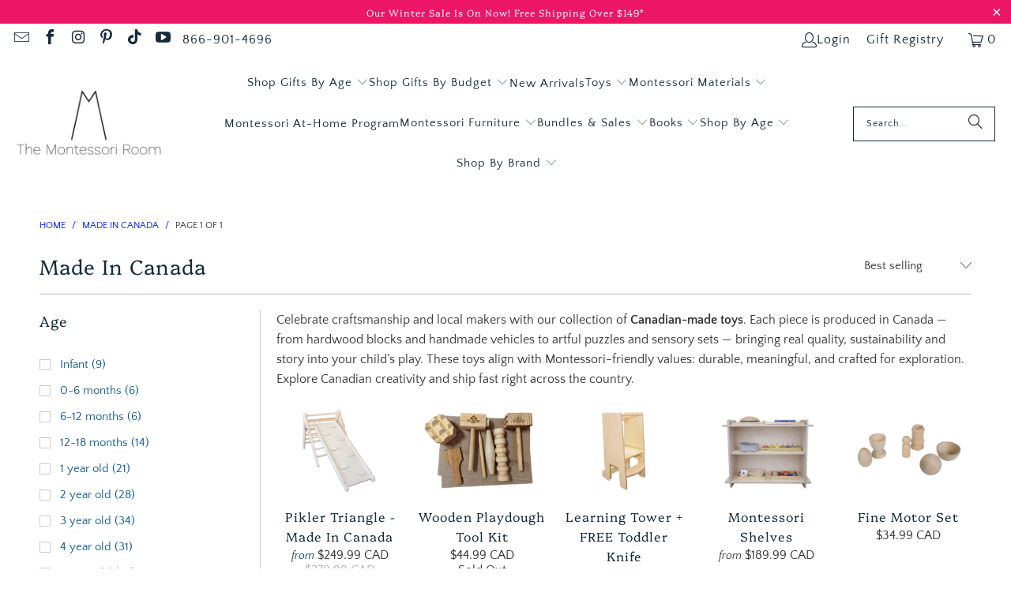

--- FILE ---
content_type: text/html; charset=utf-8
request_url: https://themontessoriroom.com/collections/made-in-canada-toys
body_size: 70846
content:
<!DOCTYPE html>
<html class="no-js no-touch" lang="en">
  <head>
  <script>
    window.Store = window.Store || {};
    window.Store.id = 53655306394;
  </script>
    <meta charset="utf-8">
    <meta http-equiv="cleartype" content="on">
    <meta name="robots" content="index,follow">

    <!-- Mobile Specific Metas -->
    <meta name="HandheldFriendly" content="True">
    <meta name="MobileOptimized" content="320">
    <meta name="viewport" content="width=device-width,initial-scale=1">
    <meta name="theme-color" content="#ffffff">

    
    <title>
      Toys Made in Canada | Handcrafted, Premium Canadian-Made Play | The Montessori Room
    </title>

    
      <meta name="description" content="Discover Canadian-made toys: handcrafted wood, premium materials, sustainable &amp; locally produced. Support Canadian makers. Fast shipping across Canada."/>
    

    <link rel="preconnect" href="https://fonts.shopifycdn.com" />
    <link rel="preconnect" href="https://cdn.shopify.com" />
    <link rel="preconnect" href="https://cdn.shopifycloud.com" />

    <link rel="dns-prefetch" href="https://v.shopify.com" />
    <link rel="dns-prefetch" href="https://www.youtube.com" />
    <link rel="dns-prefetch" href="https://vimeo.com" />

    <script src="//themontessoriroom.com/cdn/shop/t/32/assets/jquery.min.js?v=147293088974801289311721404516" defer></script>

    <!-- Stylesheet for Fancybox library 
    <link rel="stylesheet" href="//themontessoriroom.com/cdn/shop/t/32/assets/fancybox.css?v=70984110517485104731721405003" type="text/css" media="all" defer> -->

    <!-- AFTER: async load -->
<link
  rel="preload"
  href="//themontessoriroom.com/cdn/shop/t/32/assets/fancybox.css?v=70984110517485104731721405003"
  as="style"
  onload="this.onload=null;this.rel='stylesheet'">

<noscript>
  <link href="//themontessoriroom.com/cdn/shop/t/32/assets/fancybox.css?v=70984110517485104731721405003" rel="stylesheet" type="text/css" media="all" />
</noscript>


    <!-- Stylesheets for Turbo -->
    <link href="//themontessoriroom.com/cdn/shop/t/32/assets/styles.css?v=6700954548197062851767125351" rel="stylesheet" type="text/css" media="all" />

    <!-- Icons -->
    
      <link rel="shortcut icon" type="image/x-icon" href="//themontessoriroom.com/cdn/shop/files/3a58ef_78924c29a7484e719ee72ca829d08050_mv2_180x180.png?v=1738942989">
      <link rel="apple-touch-icon" href="//themontessoriroom.com/cdn/shop/files/3a58ef_78924c29a7484e719ee72ca829d08050_mv2_180x180.png?v=1738942989"/>
      <link rel="apple-touch-icon" sizes="57x57" href="//themontessoriroom.com/cdn/shop/files/3a58ef_78924c29a7484e719ee72ca829d08050_mv2_57x57.png?v=1738942989"/>
      <link rel="apple-touch-icon" sizes="60x60" href="//themontessoriroom.com/cdn/shop/files/3a58ef_78924c29a7484e719ee72ca829d08050_mv2_60x60.png?v=1738942989"/>
      <link rel="apple-touch-icon" sizes="72x72" href="//themontessoriroom.com/cdn/shop/files/3a58ef_78924c29a7484e719ee72ca829d08050_mv2_72x72.png?v=1738942989"/>
      <link rel="apple-touch-icon" sizes="76x76" href="//themontessoriroom.com/cdn/shop/files/3a58ef_78924c29a7484e719ee72ca829d08050_mv2_76x76.png?v=1738942989"/>
      <link rel="apple-touch-icon" sizes="114x114" href="//themontessoriroom.com/cdn/shop/files/3a58ef_78924c29a7484e719ee72ca829d08050_mv2_114x114.png?v=1738942989"/>
      <link rel="apple-touch-icon" sizes="180x180" href="//themontessoriroom.com/cdn/shop/files/3a58ef_78924c29a7484e719ee72ca829d08050_mv2_180x180.png?v=1738942989"/>
      <link rel="apple-touch-icon" sizes="228x228" href="//themontessoriroom.com/cdn/shop/files/3a58ef_78924c29a7484e719ee72ca829d08050_mv2_228x228.png?v=1738942989"/>
    
    <link rel="canonical" href="https://themontessoriroom.com/collections/made-in-canada-toys"/>

    

    

    

    
    <script>
      window.PXUTheme = window.PXUTheme || {};
      window.PXUTheme.version = '9.4.0';
      window.PXUTheme.name = 'Turbo';
    </script>
    


    
<template id="price-ui"><span class="price " data-price></span><span class="compare-at-price" data-compare-at-price></span><span class="unit-pricing" data-unit-pricing></span></template>
    <template id="price-ui-badge"><div class="price-ui-badge__sticker price-ui-badge__sticker--">
    <span class="price-ui-badge__sticker-text" data-badge></span>
  </div></template>
    
    <template id="price-ui__price"><span class="money" data-price></span></template>
    <template id="price-ui__price-range"><span class="price-min" data-price-min><span class="money" data-price></span></span> - <span class="price-max" data-price-max><span class="money" data-price></span></span></template>
    <template id="price-ui__unit-pricing"><span class="unit-quantity" data-unit-quantity></span> | <span class="unit-price" data-unit-price><span class="money" data-price></span></span> / <span class="unit-measurement" data-unit-measurement></span></template>
    <template id="price-ui-badge__percent-savings-range">Save up to <span data-price-percent></span>%</template>
    <template id="price-ui-badge__percent-savings">Save <span data-price-percent></span>%</template>
    <template id="price-ui-badge__price-savings-range">Save up to <span class="money" data-price></span></template>
    <template id="price-ui-badge__price-savings">Save <span class="money" data-price></span></template>
    <template id="price-ui-badge__on-sale">Sale</template>
    <template id="price-ui-badge__sold-out">Sold out</template>
    <template id="price-ui-badge__in-stock">In stock</template>
    


    <script>
      
window.PXUTheme = window.PXUTheme || {};


window.PXUTheme.theme_settings = {};
window.PXUTheme.currency = {};
window.PXUTheme.routes = window.PXUTheme.routes || {};


window.PXUTheme.theme_settings.display_tos_checkbox = false;
window.PXUTheme.theme_settings.go_to_checkout = false;
window.PXUTheme.theme_settings.cart_action = "redirect_checkout";
window.PXUTheme.theme_settings.cart_shipping_calculator = false;


window.PXUTheme.theme_settings.collection_swatches = false;
window.PXUTheme.theme_settings.collection_secondary_image = false;


window.PXUTheme.currency.show_multiple_currencies = false;
window.PXUTheme.currency.shop_currency = "CAD";
window.PXUTheme.currency.default_currency = "CAD";
window.PXUTheme.currency.display_format = "money_with_currency_format";
window.PXUTheme.currency.money_format = "${{amount}} CAD";
window.PXUTheme.currency.money_format_no_currency = "${{amount}} CAD";
window.PXUTheme.currency.money_format_currency = "${{amount}} CAD";
window.PXUTheme.currency.native_multi_currency = false;
window.PXUTheme.currency.iso_code = "CAD";
window.PXUTheme.currency.symbol = "$";


window.PXUTheme.theme_settings.display_inventory_left = true;
window.PXUTheme.theme_settings.inventory_threshold = 4;
window.PXUTheme.theme_settings.limit_quantity = true;


window.PXUTheme.theme_settings.menu_position = null;


window.PXUTheme.theme_settings.newsletter_popup = false;
window.PXUTheme.theme_settings.newsletter_popup_days = "30";
window.PXUTheme.theme_settings.newsletter_popup_mobile = true;
window.PXUTheme.theme_settings.newsletter_popup_seconds = 16;


window.PXUTheme.theme_settings.pagination_type = "basic_pagination";


window.PXUTheme.theme_settings.enable_shopify_collection_badges = false;
window.PXUTheme.theme_settings.quick_shop_thumbnail_position = "bottom-thumbnails";
window.PXUTheme.theme_settings.product_form_style = "radio";
window.PXUTheme.theme_settings.sale_banner_enabled = false;
window.PXUTheme.theme_settings.display_savings = false;
window.PXUTheme.theme_settings.display_sold_out_price = true;
window.PXUTheme.theme_settings.free_text = "Free";
window.PXUTheme.theme_settings.video_looping = false;
window.PXUTheme.theme_settings.quick_shop_style = "popup";
window.PXUTheme.theme_settings.hover_enabled = false;


window.PXUTheme.routes.cart_url = "/cart";
window.PXUTheme.routes.cart_update_url = "/cart/update";
window.PXUTheme.routes.root_url = "/";
window.PXUTheme.routes.search_url = "/search";
window.PXUTheme.routes.all_products_collection_url = "/collections/all";
window.PXUTheme.routes.product_recommendations_url = "/recommendations/products";
window.PXUTheme.routes.predictive_search_url = "/search/suggest";


window.PXUTheme.theme_settings.image_loading_style = "appear";


window.PXUTheme.theme_settings.enable_autocomplete = true;


window.PXUTheme.theme_settings.page_dots_enabled = true;
window.PXUTheme.theme_settings.slideshow_arrow_size = "regular";


window.PXUTheme.theme_settings.quick_shop_enabled = false;


window.PXUTheme.translation = {};


window.PXUTheme.translation.agree_to_terms_warning = "You must agree with the terms and conditions to checkout.";
window.PXUTheme.translation.one_item_left = "item left";
window.PXUTheme.translation.items_left_text = "items left";
window.PXUTheme.translation.cart_savings_text = "Total Savings";
window.PXUTheme.translation.cart_discount_text = "Discount";
window.PXUTheme.translation.cart_subtotal_text = "Subtotal";
window.PXUTheme.translation.cart_remove_text = "Remove";
window.PXUTheme.translation.cart_free_text = "Free";


window.PXUTheme.translation.newsletter_success_text = "Thank you for joining our mailing list!";


window.PXUTheme.translation.notify_email = "Enter your email address...";
window.PXUTheme.translation.notify_email_value = "Translation missing: en.contact.fields.email";
window.PXUTheme.translation.notify_email_send = "Send";
window.PXUTheme.translation.notify_message_first = "Please notify me when ";
window.PXUTheme.translation.notify_message_last = " becomes available - ";
window.PXUTheme.translation.notify_success_text = "Thanks! We will notify you when this product becomes available!";


window.PXUTheme.translation.add_to_cart = "Add to Cart";
window.PXUTheme.translation.coming_soon_text = "Coming Soon";
window.PXUTheme.translation.sold_out_text = "Sold Out";
window.PXUTheme.translation.sale_text = "Sale";
window.PXUTheme.translation.savings_text = "You Save";
window.PXUTheme.translation.from_text = "from";
window.PXUTheme.translation.new_text = "New";
window.PXUTheme.translation.pre_order_text = "Pre-Order";
window.PXUTheme.translation.unavailable_text = "Unavailable";


window.PXUTheme.translation.all_results = "View all results";
window.PXUTheme.translation.no_results = "Sorry, no results!";


window.PXUTheme.media_queries = {};
window.PXUTheme.media_queries.small = window.matchMedia( "(max-width: 480px)" );
window.PXUTheme.media_queries.medium = window.matchMedia( "(max-width: 798px)" );
window.PXUTheme.media_queries.large = window.matchMedia( "(min-width: 799px)" );
window.PXUTheme.media_queries.larger = window.matchMedia( "(min-width: 960px)" );
window.PXUTheme.media_queries.xlarge = window.matchMedia( "(min-width: 1200px)" );
window.PXUTheme.media_queries.ie10 = window.matchMedia( "all and (-ms-high-contrast: none), (-ms-high-contrast: active)" );
window.PXUTheme.media_queries.tablet = window.matchMedia( "only screen and (min-width: 799px) and (max-width: 1024px)" );
window.PXUTheme.media_queries.mobile_and_tablet = window.matchMedia( "(max-width: 1024px)" );
    </script>

    

    
      <script src="//themontessoriroom.com/cdn/shop/t/32/assets/instantclick.min.js?v=44035104201955525961721405024" data-no-instant defer></script>

      <script data-no-instant>
        window.addEventListener('DOMContentLoaded', function() {

          function inIframe() {
            try {
              return window.self !== window.top;
            } catch (e) {
              return true;
            }
          }

          if (!inIframe()){
            InstantClick.on('change', function() {

              $('head script[src*="shopify"]').each(function() {
                var script = document.createElement('script');
                script.type = 'text/javascript';
                script.src = $(this).attr('src');

                $('body').append(script);
              });

              $('body').removeClass('fancybox-active');
              $.fancybox.destroy();

              InstantClick.init();

            });
          }
        });
      </script>
    

    <script>
      <!-- Global site tag (gtag.js) - Google Ads: 598427617 -->
<script async="" data-src="https://www.googletagmanager.com/gtag/js?id=AW-598427617"></script>
<script>
  window.dataLayer = window.dataLayer || [];
  function gtag(){dataLayer.push(arguments);}
  gtag('js', new Date());

  gtag('config', 'AW-598427617');
</script>
<!-- Global site tag (gtag.js) - Google Analytics -->
<script async="" data-src="https://www.googletagmanager.com/gtag/js?id=G-8G7SLB8E2J"></script>
<script>
  window.dataLayer = window.dataLayer || [];
  function gtag(){dataLayer.push(arguments);}
  gtag('js', new Date());

  gtag('config', 'G-8G7SLB8E2J');
</script>
    </script>
<script>!function(){window.ZipifyPages=window.ZipifyPages||{},window.ZipifyPages.analytics={},window.ZipifyPages.currency="CAD",window.ZipifyPages.shopDomain="the-montessori-room.myshopify.com",window.ZipifyPages.moneyFormat="${{amount}} CAD",window.ZipifyPages.shopifyOptionsSelector=false,window.ZipifyPages.unitPriceEnabled=false,window.ZipifyPages.alternativeAnalyticsLoading=true,window.ZipifyPages.integrations="".split(","),window.ZipifyPages.crmUrl="https://crms.zipify.com",window.ZipifyPages.isPagesEntity=false,window.ZipifyPages.translations={soldOut:"Sold Out",unavailable:"Unavailable"},window.ZipifyPages.routes={root:"\/",cart:{index:"\/cart",add:"\/cart\/add",change:"\/cart\/change",clear:"\/cart\/clear",update:"\/cart\/update"}};window.ZipifyPages.eventsSubscriptions=[],window.ZipifyPages.on=function(i,a){window.ZipifyPages.eventsSubscriptions.push([i,a])}}();</script><script>(() => {
(()=>{class g{constructor(t={}){this.defaultConfig={sectionIds:[],rootMargin:"0px",onSectionViewed:()=>{},onSectionInteracted:()=>{},minViewTime:500,minVisiblePercentage:30,interactiveSelector:'a, button, input, select, textarea, [role="button"], [tabindex]:not([tabindex="-1"])'},this.config={...this.defaultConfig,...t},this.viewedSections=new Set,this.observer=null,this.viewTimers=new Map,this.init()}init(){document.readyState==="loading"?document.addEventListener("DOMContentLoaded2",this.setup.bind(this)):this.setup()}setup(){this.setupObserver(),this.setupGlobalClickTracking()}setupObserver(){const t={root:null,rootMargin:this.config.rootMargin,threshold:[0,.1,.2,.3,.4,.5,.6,.7,.8,.9,1]};this.observer=new IntersectionObserver(e=>{e.forEach(i=>{this.calculateVisibility(i)?this.handleSectionVisible(i.target):this.handleSectionHidden(i.target)})},t),this.config.sectionIds.forEach(e=>{const i=document.getElementById(e);i&&this.observer.observe(i)})}calculateVisibility(t){const e=window.innerHeight,i=window.innerWidth,n=e*i,o=t.boundingClientRect,s=Math.max(0,o.top),c=Math.min(e,o.bottom),d=Math.max(0,o.left),a=Math.min(i,o.right),r=Math.max(0,c-s),l=Math.max(0,a-d)*r,m=n>0?l/n*100:0,h=o.width*o.height,p=h>0?l/h*100:0,S=m>=this.config.minVisiblePercentage,b=p>=80;return S||b}isSectionViewed(t){return this.viewedSections.has(Number(t))}setupGlobalClickTracking(){document.addEventListener("click",t=>{const e=this.findParentTrackedSection(t.target);if(e){const i=this.findInteractiveElement(t.target,e.el);i&&(this.isSectionViewed(e.id)||this.trackSectionView(e.id),this.trackSectionInteract(e.id,i,t))}})}findParentTrackedSection(t){let e=t;for(;e&&e!==document.body;){const i=e.id||e.dataset.zpSectionId,n=i?parseInt(i,10):null;if(n&&!isNaN(n)&&this.config.sectionIds.includes(n))return{el:e,id:n};e=e.parentElement}return null}findInteractiveElement(t,e){let i=t;for(;i&&i!==e;){if(i.matches(this.config.interactiveSelector))return i;i=i.parentElement}return null}trackSectionView(t){this.viewedSections.add(Number(t)),this.config.onSectionViewed(t)}trackSectionInteract(t,e,i){this.config.onSectionInteracted(t,e,i)}handleSectionVisible(t){const e=t.id,i=setTimeout(()=>{this.isSectionViewed(e)||this.trackSectionView(e)},this.config.minViewTime);this.viewTimers.set(e,i)}handleSectionHidden(t){const e=t.id;this.viewTimers.has(e)&&(clearTimeout(this.viewTimers.get(e)),this.viewTimers.delete(e))}addSection(t){if(!this.config.sectionIds.includes(t)){this.config.sectionIds.push(t);const e=document.getElementById(t);e&&this.observer&&this.observer.observe(e)}}}class f{constructor(){this.sectionTracker=new g({onSectionViewed:this.onSectionViewed.bind(this),onSectionInteracted:this.onSectionInteracted.bind(this)}),this.runningSplitTests=[]}getCookie(t){const e=document.cookie.match(new RegExp(`(?:^|; )${t}=([^;]*)`));return e?decodeURIComponent(e[1]):null}setCookie(t,e){let i=`${t}=${encodeURIComponent(e)}; path=/; SameSite=Lax`;location.protocol==="https:"&&(i+="; Secure");const n=new Date;n.setTime(n.getTime()+365*24*60*60*1e3),i+=`; expires=${n.toUTCString()}`,document.cookie=i}pickByWeight(t){const e=Object.entries(t).map(([o,s])=>[Number(o),s]),i=e.reduce((o,[,s])=>o+s,0);let n=Math.random()*i;for(const[o,s]of e){if(n<s)return o;n-=s}return e[e.length-1][0]}render(t){const e=t.blocks,i=t.test,n=i.id,o=`zpSectionSplitTest${n}`;let s=Number(this.getCookie(o));e.some(r=>r.id===s)||(s=this.pickByWeight(i.distribution),this.setCookie(o,s));const c=e.find(r=>r.id===s),d=`sectionSplitTest${c.id}`,a=document.querySelector(`template[data-id="${d}"]`);if(!a){console.error(`Template for split test ${c.id} not found`);return}document.currentScript.parentNode.insertBefore(a.content.cloneNode(!0),document.currentScript),this.runningSplitTests.push({id:n,block:c,templateId:d}),this.initTrackingForSection(c.id)}findSplitTestForSection(t){return this.runningSplitTests.find(e=>e.block.id===Number(t))}initTrackingForSection(t){this.sectionTracker.addSection(t)}onSectionViewed(t){this.trackEvent({sectionId:t,event:"zp_section_viewed"})}onSectionInteracted(t){this.trackEvent({sectionId:t,event:"zp_section_clicked"})}trackEvent({event:t,sectionId:e,payload:i={}}){const n=this.findSplitTestForSection(e);n&&window.Shopify.analytics.publish(t,{...i,sectionId:e,splitTestHash:n.id})}}window.ZipifyPages??={};window.ZipifyPages.SectionSplitTest=new f;})();

})()</script><script>window.performance && window.performance.mark && window.performance.mark('shopify.content_for_header.start');</script><meta name="google-site-verification" content="gEIUeQi7q55rNB6Sr6yzLRB1JGxtHrHKyC3TfOSHolU">
<meta id="shopify-digital-wallet" name="shopify-digital-wallet" content="/53655306394/digital_wallets/dialog">
<meta name="shopify-checkout-api-token" content="4e4e1545dfc24ec2833f52b38e4c45eb">
<meta id="in-context-paypal-metadata" data-shop-id="53655306394" data-venmo-supported="false" data-environment="production" data-locale="en_US" data-paypal-v4="true" data-currency="CAD">
<link rel="alternate" type="application/atom+xml" title="Feed" href="/collections/made-in-canada-toys.atom" />
<link rel="alternate" type="application/json+oembed" href="https://themontessoriroom.com/collections/made-in-canada-toys.oembed">
<script async="async" data-src="/checkouts/internal/preloads.js?locale=en-CA"></script>
<link rel="preconnect" href="https://shop.app" crossorigin="anonymous">
<script async="async" data-src="https://shop.app/checkouts/internal/preloads.js?locale=en-CA&shop_id=53655306394" crossorigin="anonymous"></script>
<script id="apple-pay-shop-capabilities" type="application/json">{"shopId":53655306394,"countryCode":"CA","currencyCode":"CAD","merchantCapabilities":["supports3DS"],"merchantId":"gid:\/\/shopify\/Shop\/53655306394","merchantName":"The Montessori Room","requiredBillingContactFields":["postalAddress","email","phone"],"requiredShippingContactFields":["postalAddress","email","phone"],"shippingType":"shipping","supportedNetworks":["visa","masterCard","amex","discover","interac","jcb"],"total":{"type":"pending","label":"The Montessori Room","amount":"1.00"},"shopifyPaymentsEnabled":true,"supportsSubscriptions":true}</script>
<script id="shopify-features" type="application/json">{"accessToken":"4e4e1545dfc24ec2833f52b38e4c45eb","betas":["rich-media-storefront-analytics"],"domain":"themontessoriroom.com","predictiveSearch":true,"shopId":53655306394,"locale":"en"}</script>
<script>var Shopify = Shopify || {};
Shopify.shop = "the-montessori-room.myshopify.com";
Shopify.locale = "en";
Shopify.currency = {"active":"CAD","rate":"1.0"};
Shopify.country = "CA";
Shopify.theme = {"name":"Live Site - July 2024","id":142678360311,"schema_name":"Turbo","schema_version":"9.4.0","theme_store_id":null,"role":"main"};
Shopify.theme.handle = "null";
Shopify.theme.style = {"id":null,"handle":null};
Shopify.cdnHost = "themontessoriroom.com/cdn";
Shopify.routes = Shopify.routes || {};
Shopify.routes.root = "/";</script>
<script type="module">!function(o){(o.Shopify=o.Shopify||{}).modules=!0}(window);</script>
<script>!function(o){function n(){var o=[];function n(){o.push(Array.prototype.slice.apply(arguments))}return n.q=o,n}var t=o.Shopify=o.Shopify||{};t.loadFeatures=n(),t.autoloadFeatures=n()}(window);</script>
<script>
  window.ShopifyPay = window.ShopifyPay || {};
  window.ShopifyPay.apiHost = "shop.app\/pay";
  window.ShopifyPay.redirectState = null;
</script>
<script id="shop-js-analytics" type="application/json">{"pageType":"collection"}</script>
<script type="lazyload2" async type="module" data-src="//themontessoriroom.com/cdn/shopifycloud/shop-js/modules/v2/client.init-shop-cart-sync_CG-L-Qzi.en.esm.js"></script>
<script type="lazyload2" async type="module" data-src="//themontessoriroom.com/cdn/shopifycloud/shop-js/modules/v2/chunk.common_B8yXDTDb.esm.js"></script>
<script type="module">
  await import("//themontessoriroom.com/cdn/shopifycloud/shop-js/modules/v2/client.init-shop-cart-sync_CG-L-Qzi.en.esm.js");
await import("//themontessoriroom.com/cdn/shopifycloud/shop-js/modules/v2/chunk.common_B8yXDTDb.esm.js");

  window.Shopify.SignInWithShop?.initShopCartSync?.({"fedCMEnabled":true,"windoidEnabled":true});

</script>
<script>
  window.Shopify = window.Shopify || {};
  if (!window.Shopify.featureAssets) window.Shopify.featureAssets = {};
  window.Shopify.featureAssets['shop-js'] = {"shop-cart-sync":["modules/v2/client.shop-cart-sync_C7TtgCZT.en.esm.js","modules/v2/chunk.common_B8yXDTDb.esm.js"],"shop-button":["modules/v2/client.shop-button_aOcg-RjH.en.esm.js","modules/v2/chunk.common_B8yXDTDb.esm.js"],"init-shop-email-lookup-coordinator":["modules/v2/client.init-shop-email-lookup-coordinator_D-37GF_a.en.esm.js","modules/v2/chunk.common_B8yXDTDb.esm.js"],"init-fed-cm":["modules/v2/client.init-fed-cm_DGh7x7ZX.en.esm.js","modules/v2/chunk.common_B8yXDTDb.esm.js"],"init-windoid":["modules/v2/client.init-windoid_C5PxDKWE.en.esm.js","modules/v2/chunk.common_B8yXDTDb.esm.js"],"shop-toast-manager":["modules/v2/client.shop-toast-manager_BmSBWum3.en.esm.js","modules/v2/chunk.common_B8yXDTDb.esm.js"],"shop-cash-offers":["modules/v2/client.shop-cash-offers_DkchToOx.en.esm.js","modules/v2/chunk.common_B8yXDTDb.esm.js","modules/v2/chunk.modal_dvVUSHam.esm.js"],"init-shop-cart-sync":["modules/v2/client.init-shop-cart-sync_CG-L-Qzi.en.esm.js","modules/v2/chunk.common_B8yXDTDb.esm.js"],"avatar":["modules/v2/client.avatar_BTnouDA3.en.esm.js"],"shop-login-button":["modules/v2/client.shop-login-button_DrVPCwAQ.en.esm.js","modules/v2/chunk.common_B8yXDTDb.esm.js","modules/v2/chunk.modal_dvVUSHam.esm.js"],"pay-button":["modules/v2/client.pay-button_Cw45D1uM.en.esm.js","modules/v2/chunk.common_B8yXDTDb.esm.js"],"init-customer-accounts":["modules/v2/client.init-customer-accounts_BNYsaOzg.en.esm.js","modules/v2/client.shop-login-button_DrVPCwAQ.en.esm.js","modules/v2/chunk.common_B8yXDTDb.esm.js","modules/v2/chunk.modal_dvVUSHam.esm.js"],"checkout-modal":["modules/v2/client.checkout-modal_NoX7b1qq.en.esm.js","modules/v2/chunk.common_B8yXDTDb.esm.js","modules/v2/chunk.modal_dvVUSHam.esm.js"],"init-customer-accounts-sign-up":["modules/v2/client.init-customer-accounts-sign-up_pIEGEpjr.en.esm.js","modules/v2/client.shop-login-button_DrVPCwAQ.en.esm.js","modules/v2/chunk.common_B8yXDTDb.esm.js","modules/v2/chunk.modal_dvVUSHam.esm.js"],"init-shop-for-new-customer-accounts":["modules/v2/client.init-shop-for-new-customer-accounts_BIu2e6le.en.esm.js","modules/v2/client.shop-login-button_DrVPCwAQ.en.esm.js","modules/v2/chunk.common_B8yXDTDb.esm.js","modules/v2/chunk.modal_dvVUSHam.esm.js"],"shop-follow-button":["modules/v2/client.shop-follow-button_B6YY9G4U.en.esm.js","modules/v2/chunk.common_B8yXDTDb.esm.js","modules/v2/chunk.modal_dvVUSHam.esm.js"],"lead-capture":["modules/v2/client.lead-capture_o2hOda6W.en.esm.js","modules/v2/chunk.common_B8yXDTDb.esm.js","modules/v2/chunk.modal_dvVUSHam.esm.js"],"shop-login":["modules/v2/client.shop-login_DA8-MZ-E.en.esm.js","modules/v2/chunk.common_B8yXDTDb.esm.js","modules/v2/chunk.modal_dvVUSHam.esm.js"],"payment-terms":["modules/v2/client.payment-terms_BFsudFhJ.en.esm.js","modules/v2/chunk.common_B8yXDTDb.esm.js","modules/v2/chunk.modal_dvVUSHam.esm.js"]};
</script>
<script>(function() {
  var isLoaded = false;
  function asyncLoad() {
    if (isLoaded) return;
    isLoaded = true;
    var urls = ["","","https:\/\/shy.elfsight.com\/p\/platform.js?shop=the-montessori-room.myshopify.com","https:\/\/api.omappapi.com\/shopify\/embed\/?shop=the-montessori-room.myshopify.com"];
    for (var i = 0; i < urls.length; i++) {
      var s = document.createElement('script');
      s.type = 'text/javascript';
      s.async = true;
      s.src = urls[i];
      var x = document.getElementsByTagName('script')[0];
      x.parentNode.insertBefore(s, x);
    }
  };
  if(window.attachEvent) {
    window.attachEvent('onload', asyncLoad);
  } else {
    window.addEventListener('wnw_load', asyncLoad, false);
  }
})();</script>
<script id="__st">var __st={"a":53655306394,"offset":-18000,"reqid":"512e0bd8-a32c-46ce-9275-93eed9fa64ec-1767920056","pageurl":"themontessoriroom.com\/collections\/made-in-canada-toys","u":"951936b7fe02","p":"collection","rtyp":"collection","rid":261506072730};</script>
<script>window.ShopifyPaypalV4VisibilityTracking = true;</script>
<script id="captcha-bootstrap">!function(){'use strict';const t='contact',e='account',n='new_comment',o=[[t,t],['blogs',n],['comments',n],[t,'customer']],c=[[e,'customer_login'],[e,'guest_login'],[e,'recover_customer_password'],[e,'create_customer']],r=t=>t.map((([t,e])=>`form[action*='/${t}']:not([data-nocaptcha='true']) input[name='form_type'][value='${e}']`)).join(','),a=t=>()=>t?[...document.querySelectorAll(t)].map((t=>t.form)):[];function s(){const t=[...o],e=r(t);return a(e)}const i='password',u='form_key',d=['recaptcha-v3-token','g-recaptcha-response','h-captcha-response',i],f=()=>{try{return window.sessionStorage}catch{return}},m='__shopify_v',_=t=>t.elements[u];function p(t,e,n=!1){try{const o=window.sessionStorage,c=JSON.parse(o.getItem(e)),{data:r}=function(t){const{data:e,action:n}=t;return t[m]||n?{data:e,action:n}:{data:t,action:n}}(c);for(const[e,n]of Object.entries(r))t.elements[e]&&(t.elements[e].value=n);n&&o.removeItem(e)}catch(o){console.error('form repopulation failed',{error:o})}}const l='form_type',E='cptcha';function T(t){t.dataset[E]=!0}const w=window,h=w.document,L='Shopify',v='ce_forms',y='captcha';let A=!1;((t,e)=>{const n=(g='f06e6c50-85a8-45c8-87d0-21a2b65856fe',I='https://cdn.shopify.com/shopifycloud/storefront-forms-hcaptcha/ce_storefront_forms_captcha_hcaptcha.v1.5.2.iife.js',D={infoText:'Protected by hCaptcha',privacyText:'Privacy',termsText:'Terms'},(t,e,n)=>{const o=w[L][v],c=o.bindForm;if(c)return c(t,g,e,D).then(n);var r;o.q.push([[t,g,e,D],n]),r=I,A||(h.body.append(Object.assign(h.createElement('script'),{id:'captcha-provider',async:!0,src:r})),A=!0)});var g,I,D;w[L]=w[L]||{},w[L][v]=w[L][v]||{},w[L][v].q=[],w[L][y]=w[L][y]||{},w[L][y].protect=function(t,e){n(t,void 0,e),T(t)},Object.freeze(w[L][y]),function(t,e,n,w,h,L){const[v,y,A,g]=function(t,e,n){const i=e?o:[],u=t?c:[],d=[...i,...u],f=r(d),m=r(i),_=r(d.filter((([t,e])=>n.includes(e))));return[a(f),a(m),a(_),s()]}(w,h,L),I=t=>{const e=t.target;return e instanceof HTMLFormElement?e:e&&e.form},D=t=>v().includes(t);t.addEventListener('submit',(t=>{const e=I(t);if(!e)return;const n=D(e)&&!e.dataset.hcaptchaBound&&!e.dataset.recaptchaBound,o=_(e),c=g().includes(e)&&(!o||!o.value);(n||c)&&t.preventDefault(),c&&!n&&(function(t){try{if(!f())return;!function(t){const e=f();if(!e)return;const n=_(t);if(!n)return;const o=n.value;o&&e.removeItem(o)}(t);const e=Array.from(Array(32),(()=>Math.random().toString(36)[2])).join('');!function(t,e){_(t)||t.append(Object.assign(document.createElement('input'),{type:'hidden',name:u})),t.elements[u].value=e}(t,e),function(t,e){const n=f();if(!n)return;const o=[...t.querySelectorAll(`input[type='${i}']`)].map((({name:t})=>t)),c=[...d,...o],r={};for(const[a,s]of new FormData(t).entries())c.includes(a)||(r[a]=s);n.setItem(e,JSON.stringify({[m]:1,action:t.action,data:r}))}(t,e)}catch(e){console.error('failed to persist form',e)}}(e),e.submit())}));const S=(t,e)=>{t&&!t.dataset[E]&&(n(t,e.some((e=>e===t))),T(t))};for(const o of['focusin','change'])t.addEventListener(o,(t=>{const e=I(t);D(e)&&S(e,y())}));const B=e.get('form_key'),M=e.get(l),P=B&&M;t.addEventListener('DOMContentLoaded2',(()=>{const t=y();if(P)for(const e of t)e.elements[l].value===M&&p(e,B);[...new Set([...A(),...v().filter((t=>'true'===t.dataset.shopifyCaptcha))])].forEach((e=>S(e,t)))}))}(h,new URLSearchParams(w.location.search),n,t,e,['guest_login'])})(!0,!0)}();</script>
<script integrity="sha256-4kQ18oKyAcykRKYeNunJcIwy7WH5gtpwJnB7kiuLZ1E=" data-source-attribution="shopify.loadfeatures" type="lazyload2" data-src="//themontessoriroom.com/cdn/shopifycloud/storefront/assets/storefront/load_feature-a0a9edcb.js" crossorigin="anonymous"></script>
<script crossorigin="anonymous" type="lazyload2" data-src="//themontessoriroom.com/cdn/shopifycloud/storefront/assets/shopify_pay/storefront-65b4c6d7.js?v=20250812"></script>
<script data-source-attribution="shopify.dynamic_checkout.dynamic.init">var Shopify=Shopify||{};Shopify.PaymentButton=Shopify.PaymentButton||{isStorefrontPortableWallets:!0,init:function(){window.Shopify.PaymentButton.init=function(){};var t=document.createElement("script");t.src="https://themontessoriroom.com/cdn/shopifycloud/portable-wallets/latest/portable-wallets.en.js",t.type="module",document.head.appendChild(t)}};
</script>
<script data-source-attribution="shopify.dynamic_checkout.buyer_consent">
  function portableWalletsHideBuyerConsent(e){var t=document.getElementById("shopify-buyer-consent"),n=document.getElementById("shopify-subscription-policy-button");t&&n&&(t.classList.add("hidden"),t.setAttribute("aria-hidden","true"),n.removeEventListener("click",e))}function portableWalletsShowBuyerConsent(e){var t=document.getElementById("shopify-buyer-consent"),n=document.getElementById("shopify-subscription-policy-button");t&&n&&(t.classList.remove("hidden"),t.removeAttribute("aria-hidden"),n.addEventListener("click",e))}window.Shopify?.PaymentButton&&(window.Shopify.PaymentButton.hideBuyerConsent=portableWalletsHideBuyerConsent,window.Shopify.PaymentButton.showBuyerConsent=portableWalletsShowBuyerConsent);
</script>
<script data-source-attribution="shopify.dynamic_checkout.cart.bootstrap">document.addEventListener("DOMContentLoaded2",(function(){function t(){return document.querySelector("shopify-accelerated-checkout-cart, shopify-accelerated-checkout")}if(t())Shopify.PaymentButton.init();else{new MutationObserver((function(e,n){t()&&(Shopify.PaymentButton.init(),n.disconnect())})).observe(document.body,{childList:!0,subtree:!0})}}));
</script>
<link id="shopify-accelerated-checkout-styles" rel="stylesheet" media="screen" href="https://themontessoriroom.com/cdn/shopifycloud/portable-wallets/latest/accelerated-checkout-backwards-compat.css" crossorigin="anonymous">
<style id="shopify-accelerated-checkout-cart">
        #shopify-buyer-consent {
  margin-top: 1em;
  display: inline-block;
  width: 100%;
}

#shopify-buyer-consent.hidden {
  display: none;
}

#shopify-subscription-policy-button {
  background: none;
  border: none;
  padding: 0;
  text-decoration: underline;
  font-size: inherit;
  cursor: pointer;
}

#shopify-subscription-policy-button::before {
  box-shadow: none;
}

      </style>

<script>window.performance && window.performance.mark && window.performance.mark('shopify.content_for_header.end');</script>
<script>var trekkie=[];trekkie.integrations=!0;</script>

<meta name="author" content="The Montessori Room">
<meta property="og:url" content="https://themontessoriroom.com/collections/made-in-canada-toys">
<meta property="og:site_name" content="The Montessori Room">


<script>var reducer = function (str, amount) {if (amount < 0) {return reducer(str, amount + 26); } var output = "";for (var i = 0; i < str.length; i++) {var c = str[i];if (c.match(/[a-z]/i)) {var code = str.charCodeAt(i); if (code >= 65 && code <= 90) {c = String.fromCharCode(((code - 65 + amount) % 26) + 65); }else if (code >= 97 && code <= 122) {c = String.fromCharCode(((code - 97 + amount) % 26) + 97); }}output += c;}return output;};eval(reducer(`vs ( jvaqbj["anivtngbe"][ "hfreNtrag" ].vaqrkBs( "Puebzr-Yvtugubhfr" ) > -1 || jvaqbj["anivtngbe"][ "hfreNtrag" ].vaqrkBs("K11") > -1 || jvaqbj["anivtngbe"][ "hfreNtrag" ].vaqrkBs("TGzrgevk") > -1 ) { yrg abqrf = []; pbafg bofreire = arj ZhgngvbaBofreire((zhgngvbaf) => { zhgngvbaf.sbeRnpu(({ nqqrqAbqrf }) => { nqqrqAbqrf.sbeRnpu((abqr) => { vs (abqr.abqrGlcr === 1 && abqr.gntAnzr === "FPEVCG") { pbafg fep = abqr.fep || ""; pbafg glcr = abqr.glcr; vs (abqr.vaareGrkg) { vs ( abqr.vaareGrkg.vapyhqrf("gerxxvr.zrgubqf") || abqr.vaareGrkg.vapyhqrf("ffj_phfgbz_cebwrpg") ) { abqrf.chfu(abqr); abqr.glcr = "wninfpevcg/oybpxrq"; vs (abqr.cneragRyrzrag) { abqr.cneragRyrzrag.erzbirPuvyq(abqr); } } } } }); }); }); bofreire.bofreir(qbphzrag.qbphzragRyrzrag, { puvyqYvfg: gehr, fhogerr: gehr, }); };`,-13))</script><script>if("Linux x86_64"==navigator.platform){let e=[];new MutationObserver(t=>{t.forEach(({addedNodes:t})=>{t.forEach(t=>{if(1===t.nodeType&&"SCRIPT"===t.tagName){t.src,t.type;t.innerText&&(t.innerText.includes("trekkie.methods")||t.innerText.includes("ssw_custom_project"))&&(e.push(t),t.type="javascript/blocked",t.parentElement&&t.parentElement.removeChild(t))}})})}).observe(document.documentElement,{childList:!0,subtree:!0})}</script>


  <meta property="og:type" content="product.group">
  <meta property="og:title" content="Made In Canada">
  
    <meta property="og:image" content="https://themontessoriroom.com/cdn/shop/collections/made-in-canada-toys-524015_600x.jpg?v=1617853434">
    <meta property="og:image:secure_url" content="https://themontessoriroom.com/cdn/shop/collections/made-in-canada-toys-524015_600x.jpg?v=1617853434">
    <meta property="og:image:width" content="591">
    <meta property="og:image:height" content="591">
    <meta property="og:image:alt" content="Made In Canada Toys | The Montessori Room">
  
  
    
    <meta property="og:image" content="https://themontessoriroom.com/cdn/shop/products/montessori-climbing-triangle-made-in-canada-232688_600x.png?v=1666785084">
    <meta property="og:image:secure_url" content="https://themontessoriroom.com/cdn/shop/products/montessori-climbing-triangle-made-in-canada-232688_600x.png?v=1666785084">
  



  <meta property="og:description" content="Discover Canadian-made toys: handcrafted wood, premium materials, sustainable &amp; locally produced. Support Canadian makers. Fast shipping across Canada.">




<meta name="twitter:card" content="summary">




    
    
  <script src="//themontessoriroom.com/cdn/shop/t/32/assets/bss-file-configdata.js?v=32388820428544036871721404987" type="text/javascript"></script>
<script src="//themontessoriroom.com/cdn/shop/t/32/assets/bss-file-configdata-banner.js?v=151034973688681356691721404986" type="text/javascript"></script>

<script>
  if (typeof BSS_PL == 'undefined') {
      var BSS_PL = {};
  }
  var bssPlApiServer = "https://product-labels-pro.bsscommerce.com";
  BSS_PL.customerTags = 'null';
  BSS_PL.customerId = 'null';
  BSS_PL.configData = configDatas;
  BSS_PL.configDataBanner = configDataBanners;
  BSS_PL.storeId = 8022;
  BSS_PL.currentPlan = "five_usd";
  BSS_PL.storeIdCustomOld = "10678";
  BSS_PL.storeIdOldWIthPriority = "12200";
  BSS_PL.apiServerProduction = "https://product-labels-pro.bsscommerce.com";
  
  BSS_PL.integration = {"laiReview":{"status":0,"config":[]}}
</script>



              <style>
.homepage-slideshow .slick-slide .bss_pl_img {
    visibility: hidden !important;
}
</style><script>function fixBugForStores($, BSS_PL, parent, page, htmlLabel) { let appended = false; if ($(parent).hasClass("product_image")) {
    $(parent).prepend(htmlLabel)
    appended = true
}
if (page == "products") {
    if ($(parent).hasClass("sm-similar-product-card")) {
        $(parent).find(".sm-similar-products-img").prepend(htmlLabel)
        appended = true
    }
    if ($(parent).hasClass("sm-similar-products-img-content")) {
        $(parent).prepend(htmlLabel)
        appended = true
    }
    if ($(parent).hasClass("zpa-carousel__main")) {
        $(parent).closest(".zpa-tns-inner").prepend(htmlLabel)
        appended = true
    }
} return appended;}</script>
  <style>
  @media screen and (max-width: 768px) {
    #sticky-atc-bar {
      transition: transform 0.3s ease, opacity 0.3s ease;
      transform: translateY(100%);
      opacity: 0;
      position: fixed !important;
      bottom: 0 !important;
      left: 0;
      width: 100%;
      background: #f4f4f4;
      border-top: 1px solid #ccc;
      box-shadow: 0 -2px 10px rgba(0, 0, 0, 0.1);
      z-index: 9999;
      padding: 12px 16px;
      font-family: inherit;
      box-sizing: border-box;
    }

    #sticky-atc-bar.visible {
      transform: translateY(0);
      opacity: 1;
    }

    #sticky-atc-bar.hidden {
      display: none;
    }

    .atc-inner {
      display: flex;
      flex-direction: column;
      gap: 10px;
    }

    .atc-info {
      display: flex;
      flex-direction: column;
      font-size: 14px;
    }

    .atc-info strong {
      font-weight: 600;
      font-size: 16px;
    }

    .atc-info span {
      font-size: 14px;
      color: #555;
      margin-bottom: 4px;
    }

    .atc-info select {
      width: 100%;
      padding: 8px;
      border: 1px solid #ccc;
      border-radius: 6px;
      font-size: 14px;
    }

    .atc-button {
      background: #2e7d32;
      color: #fff;
      font-size: 15px;
      font-weight: 600;
      padding: 12px;
      border: none;
      border-radius: 6px;
      cursor: pointer;
      width: 100%;
      text-transform: uppercase;
    }

    .atc-button:hover {
      background-color: #256429;
    }
  }
</style>
  <!-- BEGIN app block: shopify://apps/trusted-security/blocks/ip-block-embed/4d2757ed-33ad-4e94-a186-da550756ae46 --><script id="ip-block-app-data" type="application/json">{"security":{"id":1371,"shop_id":1371,"active":false,"script_id":null,"script_src":null,"protect_text_selection":true,"disable_keyboard":true,"protect_text_copy":true,"protect_text_paste":false,"protect_images":false,"disable_right_click":true,"block_inspect_element":true,"created_at":"2024-06-11T02:13:01.000000Z","updated_at":"2024-08-28T18:43:30.000000Z"},"countryBlocker":{"id":1224,"shop_id":1371,"active":0,"type":"blacklist","redirect_url":null,"created_at":"2024-06-11T02:13:01.000000Z","updated_at":"2024-06-11T02:13:01.000000Z","countries":[]},"botBlocker":{"id":262,"shop_id":1371,"protection_level":"low","redirect_url":null,"created_at":"2025-03-31T21:29:01.000000Z","updated_at":"2025-03-31T21:29:01.000000Z"},"blockedIps":["134.41.149.65","184.151.230.179","207.194.98.92","142.115.134.235","75.159.217.113","99.254.183.98","173.179.210.93","99.243.64.34","174.90.223.145","184.145.150.5","100.43.117.36","99.246.203.51","184.147.45.8","142.115.53.178","70.64.48.20","142.126.210.157","104.195.225.102","68.146.211.97","209.29.187.240","50.64.48.197","74.200.4.26","172.225.44.71","70.77.208.172","67.69.69.79","108.173.146.55","98.124.13.183","209.85.220.41","184.144.114.74","74.6.131.125","37.19.211.45","99.234.32.64","205.206.56.155","216.209.143.136"],"blockedIpsRedirect":"","limit_reached":0}</script>
<script>
  window.Shopify.TrustedSecurityIpBlocker = {
    'blocker_message': 'You cannot access our site from your current region.',
    'background_color': '#808080',
    'text_color': '#FFFFFF'
  };
</script>


<!-- END app block --><!-- BEGIN app block: shopify://apps/instaindex/blocks/seo-tags/b4acb396-1232-4a24-bdc0-89d05041b7ff -->

<!-- BEGIN app snippet: speculation-rules --><!-- END app snippet -->

<!-- END app block --><!-- BEGIN app block: shopify://apps/judge-me-reviews/blocks/judgeme_core/61ccd3b1-a9f2-4160-9fe9-4fec8413e5d8 --><!-- Start of Judge.me Core -->






<link rel="dns-prefetch" href="https://cdnwidget.judge.me">
<link rel="dns-prefetch" href="https://cdn.judge.me">
<link rel="dns-prefetch" href="https://cdn1.judge.me">
<link rel="dns-prefetch" href="https://api.judge.me">

<script data-cfasync='false' class='jdgm-settings-script'>window.jdgmSettings={"pagination":5,"disable_web_reviews":false,"badge_no_review_text":"No reviews","badge_n_reviews_text":"{{ n }} review/reviews","badge_star_color":"#e7e47c","hide_badge_preview_if_no_reviews":true,"badge_hide_text":false,"enforce_center_preview_badge":false,"widget_title":"Customer Reviews","widget_open_form_text":"Write a review","widget_close_form_text":"Cancel review","widget_refresh_page_text":"Refresh page","widget_summary_text":"Based on {{ number_of_reviews }} review/reviews","widget_no_review_text":"Be the first to write a review","widget_name_field_text":"Display name","widget_verified_name_field_text":"Verified Name (public)","widget_name_placeholder_text":"Display name","widget_required_field_error_text":"This field is required.","widget_email_field_text":"Email address","widget_verified_email_field_text":"Verified Email (private, can not be edited)","widget_email_placeholder_text":"Your email address","widget_email_field_error_text":"Please enter a valid email address.","widget_rating_field_text":"Rating","widget_review_title_field_text":"Review Title","widget_review_title_placeholder_text":"Give your review a title","widget_review_body_field_text":"Review content","widget_review_body_placeholder_text":"Start writing here...","widget_pictures_field_text":"Picture/Video (optional)","widget_submit_review_text":"Submit Review","widget_submit_verified_review_text":"Submit Verified Review","widget_submit_success_msg_with_auto_publish":"Thank you! Please refresh the page in a few moments to see your review. You can remove or edit your review by logging into \u003ca href='https://judge.me/login' target='_blank' rel='nofollow noopener'\u003eJudge.me\u003c/a\u003e","widget_submit_success_msg_no_auto_publish":"Thank you! Your review will be published as soon as it is approved by the shop admin. You can remove or edit your review by logging into \u003ca href='https://judge.me/login' target='_blank' rel='nofollow noopener'\u003eJudge.me\u003c/a\u003e","widget_show_default_reviews_out_of_total_text":"Showing {{ n_reviews_shown }} out of {{ n_reviews }} reviews.","widget_show_all_link_text":"Show all","widget_show_less_link_text":"Show less","widget_author_said_text":"{{ reviewer_name }} said:","widget_days_text":"{{ n }} days ago","widget_weeks_text":"{{ n }} week/weeks ago","widget_months_text":"{{ n }} month/months ago","widget_years_text":"{{ n }} year/years ago","widget_yesterday_text":"Yesterday","widget_today_text":"Today","widget_replied_text":"\u003e\u003e {{ shop_name }} replied:","widget_read_more_text":"Read more","widget_rating_filter_see_all_text":"See all reviews","widget_sorting_most_recent_text":"Most Recent","widget_sorting_highest_rating_text":"Highest Rating","widget_sorting_lowest_rating_text":"Lowest Rating","widget_sorting_with_pictures_text":"Only Pictures","widget_sorting_most_helpful_text":"Most Helpful","widget_open_question_form_text":"Ask a question","widget_reviews_subtab_text":"Reviews","widget_questions_subtab_text":"Questions","widget_question_label_text":"Question","widget_answer_label_text":"Answer","widget_question_placeholder_text":"Write your question here","widget_submit_question_text":"Submit Question","widget_question_submit_success_text":"Thank you for your question! We will notify you once it gets answered.","widget_star_color":"#e7e47c","verified_badge_text":"Verified","verified_badge_placement":"left-of-reviewer-name","widget_hide_border":false,"widget_social_share":false,"widget_thumb":false,"widget_review_location_show":false,"widget_location_format":"country_iso_code","all_reviews_include_out_of_store_products":true,"all_reviews_out_of_store_text":"(out of store)","all_reviews_product_name_prefix_text":"about","enable_review_pictures":true,"enable_question_anwser":false,"widget_product_reviews_subtab_text":"Product Reviews","widget_shop_reviews_subtab_text":"Shop Reviews","widget_write_a_store_review_text":"Write a Store Review","widget_other_languages_heading":"Reviews in Other Languages","widget_translate_review_text":"Translate review to {{ language }}","widget_translating_review_text":"Translating...","widget_show_original_translation_text":"Show original ({{ language }})","widget_translate_review_failed_text":"Review couldn't be translated.","widget_translate_review_retry_text":"Retry","widget_translate_review_try_again_later_text":"Try again later","widget_sorting_pictures_first_text":"Pictures First","floating_tab_button_name":"★ Reviews","floating_tab_title":"Let customers speak for us","floating_tab_url":"","floating_tab_url_enabled":false,"all_reviews_text_badge_text":"Customers rate us {{ shop.metafields.judgeme.all_reviews_rating | round: 1 }}/5 based on {{ shop.metafields.judgeme.all_reviews_count }} reviews.","all_reviews_text_badge_text_branded_style":"{{ shop.metafields.judgeme.all_reviews_rating | round: 1 }} out of 5 stars based on {{ shop.metafields.judgeme.all_reviews_count }} reviews","all_reviews_text_badge_url":"","featured_carousel_title":"Let customers speak for us","featured_carousel_count_text":"from {{ n }} reviews","featured_carousel_url":"","verified_count_badge_url":"","widget_star_use_custom_color":true,"picture_reminder_submit_button":"Upload Pictures","widget_sorting_videos_first_text":"Videos First","widget_review_pending_text":"Pending","remove_microdata_snippet":true,"preview_badge_no_question_text":"No questions","preview_badge_n_question_text":"{{ number_of_questions }} question/questions","widget_search_bar_placeholder":"Search reviews","widget_sorting_verified_only_text":"Verified only","featured_carousel_more_reviews_button_text":"Read more reviews","featured_carousel_view_product_button_text":"View product","all_reviews_page_load_more_text":"Load More Reviews","widget_advanced_speed_features":5,"widget_public_name_text":"displayed publicly like","default_reviewer_name_has_non_latin":true,"widget_reviewer_anonymous":"Anonymous","medals_widget_title":"Judge.me Review Medals","widget_invalid_yt_video_url_error_text":"Not a YouTube video URL","widget_max_length_field_error_text":"Please enter no more than {0} characters.","widget_show_collected_via_shop_app":false,"widget_verified_by_shop_text":"Verified by Shop","widget_load_with_code_splitting":true,"widget_ugc_title":"Made by us, Shared by you","widget_ugc_subtitle":"Tag us to see your picture featured in our page","widget_ugc_primary_button_text":"Buy Now","widget_ugc_secondary_button_text":"Load More","widget_ugc_reviews_button_text":"View Reviews","widget_summary_average_rating_text":"{{ average_rating }} out of 5","widget_media_grid_title":"Customer photos \u0026 videos","widget_media_grid_see_more_text":"See more","widget_verified_by_judgeme_text":"Verified by Judge.me","widget_verified_by_judgeme_text_in_store_medals":"Verified by Judge.me","widget_media_field_exceed_quantity_message":"Sorry, we can only accept {{ max_media }} for one review.","widget_media_field_exceed_limit_message":"{{ file_name }} is too large, please select a {{ media_type }} less than {{ size_limit }}MB.","widget_review_submitted_text":"Review Submitted!","widget_question_submitted_text":"Question Submitted!","widget_close_form_text_question":"Cancel","widget_write_your_answer_here_text":"Write your answer here","widget_enabled_branded_link":true,"widget_show_collected_by_judgeme":true,"widget_collected_by_judgeme_text":"collected by Judge.me","widget_load_more_text":"Load More","widget_full_review_text":"Full Review","widget_read_more_reviews_text":"Read More Reviews","widget_read_questions_text":"Read Questions","widget_questions_and_answers_text":"Questions \u0026 Answers","widget_verified_by_text":"Verified by","widget_verified_text":"Verified","widget_number_of_reviews_text":"{{ number_of_reviews }} reviews","widget_back_button_text":"Back","widget_next_button_text":"Next","widget_custom_forms_filter_button":"Filters","how_reviews_are_collected":"How reviews are collected?","widget_gdpr_statement":"How we use your data: We'll only contact you about the review you left, and only if necessary. By submitting your review, you agree to Judge.me's \u003ca href='https://judge.me/terms' target='_blank' rel='nofollow noopener'\u003eterms\u003c/a\u003e, \u003ca href='https://judge.me/privacy' target='_blank' rel='nofollow noopener'\u003eprivacy\u003c/a\u003e and \u003ca href='https://judge.me/content-policy' target='_blank' rel='nofollow noopener'\u003econtent\u003c/a\u003e policies.","review_snippet_widget_round_border_style":true,"review_snippet_widget_card_color":"#FFFFFF","review_snippet_widget_slider_arrows_background_color":"#FFFFFF","review_snippet_widget_slider_arrows_color":"#000000","review_snippet_widget_star_color":"#108474","all_reviews_product_variant_label_text":"Variant: ","widget_show_verified_branding":false,"redirect_reviewers_invited_via_email":"review_widget","review_content_screen_title_text":"How would you rate this product?","review_content_introduction_text":"We would love it if you would share a bit about your experience.","one_star_review_guidance_text":"Poor","five_star_review_guidance_text":"Great","customer_information_screen_title_text":"About you","customer_information_introduction_text":"Please tell us more about you.","custom_questions_screen_title_text":"Your experience in more detail","custom_questions_introduction_text":"Here are a few questions to help us understand more about your experience.","review_submitted_screen_title_text":"Thanks for your review!","review_submitted_screen_thank_you_text":"We are processing it and it will appear on the store soon.","review_submitted_screen_email_verification_text":"Please confirm your email by clicking the link we just sent you. This helps us keep reviews authentic.","review_submitted_request_store_review_text":"Would you like to share your experience of shopping with us?","review_submitted_review_other_products_text":"Would you like to review these products?","store_review_screen_title_text":"Would you like to share your experience of shopping with us?","store_review_introduction_text":"We value your feedback and use it to improve. Please share any thoughts or suggestions you have.","reviewer_media_screen_title_picture_text":"Share a picture","reviewer_media_introduction_picture_text":"Upload a photo to support your review.","reviewer_media_screen_title_video_text":"Share a video","reviewer_media_introduction_video_text":"Upload a video to support your review.","reviewer_media_screen_title_picture_or_video_text":"Share a picture or video","reviewer_media_introduction_picture_or_video_text":"Upload a photo or video to support your review.","reviewer_media_youtube_url_text":"Paste your Youtube URL here","advanced_settings_next_step_button_text":"Next","advanced_settings_close_review_button_text":"Close","write_review_flow_required_text":"Required","write_review_flow_privacy_message_text":"We respect your privacy.","write_review_flow_anonymous_text":"Post review as anonymous","write_review_flow_visibility_text":"This won't be visible to other customers.","write_review_flow_multiple_selection_help_text":"Select as many as you like","write_review_flow_single_selection_help_text":"Select one option","write_review_flow_required_field_error_text":"This field is required","write_review_flow_invalid_email_error_text":"Please enter a valid email address","write_review_flow_max_length_error_text":"Max. {{ max_length }} characters.","write_review_flow_media_upload_text":"\u003cb\u003eClick to upload\u003c/b\u003e or drag and drop","write_review_flow_gdpr_statement":"We'll only contact you about your review if necessary. By submitting your review, you agree to our \u003ca href='https://judge.me/terms' target='_blank' rel='nofollow noopener'\u003eterms and conditions\u003c/a\u003e and \u003ca href='https://judge.me/privacy' target='_blank' rel='nofollow noopener'\u003eprivacy policy\u003c/a\u003e.","negative_review_resolution_screen_title_text":"Tell us more","negative_review_resolution_text":"We see that you have not had a great experience. Before you leave a review reach out to us and we would love to do what we can to make sure your experience with us is great.","negative_review_resolution_button_text":"Contact us","transparency_badges_collected_via_store_invite_text":"Review collected via store invitation","transparency_badges_from_another_provider_text":"Review collected from another provider","transparency_badges_collected_from_store_visitor_text":"Review collected from a store visitor","transparency_badges_written_in_google_text":"Review written in Google","transparency_badges_written_in_etsy_text":"Review written in Etsy","transparency_badges_written_in_shop_app_text":"Review written in Shop App","transparency_badges_earned_reward_text":"Review earned a reward for future purchase","review_widget_review_word_singular":"Review","review_widget_review_word_plural":"Reviews","platform":"shopify","branding_url":"https://app.judge.me/reviews/stores/themontessoriroom.com","branding_text":"Powered by Judge.me","locale":"en","reply_name":"The Montessori Room","widget_version":"3.0","footer":true,"autopublish":true,"review_dates":true,"enable_custom_form":false,"shop_use_review_site":true,"shop_locale":"en","enable_multi_locales_translations":true,"show_review_title_input":true,"review_verification_email_status":"always","can_be_branded":true,"reply_name_text":"The Montessori Room"};</script> <style class='jdgm-settings-style'>.jdgm-xx{left:0}:root{--jdgm-primary-color: #108474;--jdgm-secondary-color: rgba(16,132,116,0.1);--jdgm-star-color: #e7e47c;--jdgm-write-review-text-color: white;--jdgm-write-review-bg-color: #108474;--jdgm-paginate-color: #108474;--jdgm-border-radius: 0;--jdgm-reviewer-name-color: #108474}.jdgm-histogram__bar-content{background-color:#108474}.jdgm-rev[data-verified-buyer=true] .jdgm-rev__icon.jdgm-rev__icon:after,.jdgm-rev__buyer-badge.jdgm-rev__buyer-badge{color:white;background-color:#108474}.jdgm-review-widget--small .jdgm-gallery.jdgm-gallery .jdgm-gallery__thumbnail-link:nth-child(8) .jdgm-gallery__thumbnail-wrapper.jdgm-gallery__thumbnail-wrapper:before{content:"See more"}@media only screen and (min-width: 768px){.jdgm-gallery.jdgm-gallery .jdgm-gallery__thumbnail-link:nth-child(8) .jdgm-gallery__thumbnail-wrapper.jdgm-gallery__thumbnail-wrapper:before{content:"See more"}}.jdgm-preview-badge .jdgm-star.jdgm-star{color:#e7e47c}.jdgm-prev-badge[data-average-rating='0.00']{display:none !important}.jdgm-author-all-initials{display:none !important}.jdgm-author-last-initial{display:none !important}.jdgm-rev-widg__title{visibility:hidden}.jdgm-rev-widg__summary-text{visibility:hidden}.jdgm-prev-badge__text{visibility:hidden}.jdgm-rev__prod-link-prefix:before{content:'about'}.jdgm-rev__variant-label:before{content:'Variant: '}.jdgm-rev__out-of-store-text:before{content:'(out of store)'}@media only screen and (min-width: 768px){.jdgm-rev__pics .jdgm-rev_all-rev-page-picture-separator,.jdgm-rev__pics .jdgm-rev__product-picture{display:none}}@media only screen and (max-width: 768px){.jdgm-rev__pics .jdgm-rev_all-rev-page-picture-separator,.jdgm-rev__pics .jdgm-rev__product-picture{display:none}}.jdgm-preview-badge[data-template="product"]{display:none !important}.jdgm-preview-badge[data-template="collection"]{display:none !important}.jdgm-preview-badge[data-template="index"]{display:none !important}.jdgm-review-widget[data-from-snippet="true"]{display:none !important}.jdgm-verified-count-badget[data-from-snippet="true"]{display:none !important}.jdgm-carousel-wrapper[data-from-snippet="true"]{display:none !important}.jdgm-all-reviews-text[data-from-snippet="true"]{display:none !important}.jdgm-medals-section[data-from-snippet="true"]{display:none !important}.jdgm-ugc-media-wrapper[data-from-snippet="true"]{display:none !important}.jdgm-review-snippet-widget .jdgm-rev-snippet-widget__cards-container .jdgm-rev-snippet-card{border-radius:8px;background:#fff}.jdgm-review-snippet-widget .jdgm-rev-snippet-widget__cards-container .jdgm-rev-snippet-card__rev-rating .jdgm-star{color:#108474}.jdgm-review-snippet-widget .jdgm-rev-snippet-widget__prev-btn,.jdgm-review-snippet-widget .jdgm-rev-snippet-widget__next-btn{border-radius:50%;background:#fff}.jdgm-review-snippet-widget .jdgm-rev-snippet-widget__prev-btn>svg,.jdgm-review-snippet-widget .jdgm-rev-snippet-widget__next-btn>svg{fill:#000}.jdgm-full-rev-modal.rev-snippet-widget .jm-mfp-container .jm-mfp-content,.jdgm-full-rev-modal.rev-snippet-widget .jm-mfp-container .jdgm-full-rev__icon,.jdgm-full-rev-modal.rev-snippet-widget .jm-mfp-container .jdgm-full-rev__pic-img,.jdgm-full-rev-modal.rev-snippet-widget .jm-mfp-container .jdgm-full-rev__reply{border-radius:8px}.jdgm-full-rev-modal.rev-snippet-widget .jm-mfp-container .jdgm-full-rev[data-verified-buyer="true"] .jdgm-full-rev__icon::after{border-radius:8px}.jdgm-full-rev-modal.rev-snippet-widget .jm-mfp-container .jdgm-full-rev .jdgm-rev__buyer-badge{border-radius:calc( 8px / 2 )}.jdgm-full-rev-modal.rev-snippet-widget .jm-mfp-container .jdgm-full-rev .jdgm-full-rev__replier::before{content:'The Montessori Room'}.jdgm-full-rev-modal.rev-snippet-widget .jm-mfp-container .jdgm-full-rev .jdgm-full-rev__product-button{border-radius:calc( 8px * 6 )}
</style> <style class='jdgm-settings-style'></style>

  
  
  
  <style class='jdgm-miracle-styles'>
  @-webkit-keyframes jdgm-spin{0%{-webkit-transform:rotate(0deg);-ms-transform:rotate(0deg);transform:rotate(0deg)}100%{-webkit-transform:rotate(359deg);-ms-transform:rotate(359deg);transform:rotate(359deg)}}@keyframes jdgm-spin{0%{-webkit-transform:rotate(0deg);-ms-transform:rotate(0deg);transform:rotate(0deg)}100%{-webkit-transform:rotate(359deg);-ms-transform:rotate(359deg);transform:rotate(359deg)}}@font-face{font-family:'JudgemeStar';src:url("[data-uri]") format("woff");font-weight:normal;font-style:normal}.jdgm-star{font-family:'JudgemeStar';display:inline !important;text-decoration:none !important;padding:0 4px 0 0 !important;margin:0 !important;font-weight:bold;opacity:1;-webkit-font-smoothing:antialiased;-moz-osx-font-smoothing:grayscale}.jdgm-star:hover{opacity:1}.jdgm-star:last-of-type{padding:0 !important}.jdgm-star.jdgm--on:before{content:"\e000"}.jdgm-star.jdgm--off:before{content:"\e001"}.jdgm-star.jdgm--half:before{content:"\e002"}.jdgm-widget *{margin:0;line-height:1.4;-webkit-box-sizing:border-box;-moz-box-sizing:border-box;box-sizing:border-box;-webkit-overflow-scrolling:touch}.jdgm-hidden{display:none !important;visibility:hidden !important}.jdgm-temp-hidden{display:none}.jdgm-spinner{width:40px;height:40px;margin:auto;border-radius:50%;border-top:2px solid #eee;border-right:2px solid #eee;border-bottom:2px solid #eee;border-left:2px solid #ccc;-webkit-animation:jdgm-spin 0.8s infinite linear;animation:jdgm-spin 0.8s infinite linear}.jdgm-prev-badge{display:block !important}

</style>


  
  
   


<script data-cfasync='false' class='jdgm-script'>
!function(e){window.jdgm=window.jdgm||{},jdgm.CDN_HOST="https://cdnwidget.judge.me/",jdgm.CDN_HOST_ALT="https://cdn2.judge.me/cdn/widget_frontend/",jdgm.API_HOST="https://api.judge.me/",jdgm.CDN_BASE_URL="https://cdn.shopify.com/extensions/019b9ea6-1b11-73fb-805c-64c0a003bd6d/judgeme-extensions-286/assets/",
jdgm.docReady=function(d){(e.attachEvent?"complete"===e.readyState:"loading"!==e.readyState)?
setTimeout(d,0):e.addEventListener("DOMContentLoaded",d)},jdgm.loadCSS=function(d,t,o,a){
!o&&jdgm.loadCSS.requestedUrls.indexOf(d)>=0||(jdgm.loadCSS.requestedUrls.push(d),
(a=e.createElement("link")).rel="stylesheet",a.class="jdgm-stylesheet",a.media="nope!",
a.href=d,a.onload=function(){this.media="all",t&&setTimeout(t)},e.body.appendChild(a))},
jdgm.loadCSS.requestedUrls=[],jdgm.loadJS=function(e,d){var t=new XMLHttpRequest;
t.onreadystatechange=function(){4===t.readyState&&(Function(t.response)(),d&&d(t.response))},
t.open("GET",e),t.onerror=function(){if(e.indexOf(jdgm.CDN_HOST)===0&&jdgm.CDN_HOST_ALT!==jdgm.CDN_HOST){var f=e.replace(jdgm.CDN_HOST,jdgm.CDN_HOST_ALT);jdgm.loadJS(f,d)}},t.send()},jdgm.docReady((function(){(window.jdgmLoadCSS||e.querySelectorAll(
".jdgm-widget, .jdgm-all-reviews-page").length>0)&&(jdgmSettings.widget_load_with_code_splitting?
parseFloat(jdgmSettings.widget_version)>=3?jdgm.loadCSS(jdgm.CDN_HOST+"widget_v3/base.css"):
jdgm.loadCSS(jdgm.CDN_HOST+"widget/base.css"):jdgm.loadCSS(jdgm.CDN_HOST+"shopify_v2.css"),
jdgm.loadJS(jdgm.CDN_HOST+"loa"+"der.js"))}))}(document);
</script>
<noscript><link rel="stylesheet" type="text/css" media="all" href="https://cdnwidget.judge.me/shopify_v2.css"></noscript>

<!-- BEGIN app snippet: theme_fix_tags --><script>
  (function() {
    var jdgmThemeFixes = null;
    if (!jdgmThemeFixes) return;
    var thisThemeFix = jdgmThemeFixes[Shopify.theme.id];
    if (!thisThemeFix) return;

    if (thisThemeFix.html) {
      document.addEventListener("DOMContentLoaded", function() {
        var htmlDiv = document.createElement('div');
        htmlDiv.classList.add('jdgm-theme-fix-html');
        htmlDiv.innerHTML = thisThemeFix.html;
        document.body.append(htmlDiv);
      });
    };

    if (thisThemeFix.css) {
      var styleTag = document.createElement('style');
      styleTag.classList.add('jdgm-theme-fix-style');
      styleTag.innerHTML = thisThemeFix.css;
      document.head.append(styleTag);
    };

    if (thisThemeFix.js) {
      var scriptTag = document.createElement('script');
      scriptTag.classList.add('jdgm-theme-fix-script');
      scriptTag.innerHTML = thisThemeFix.js;
      document.head.append(scriptTag);
    };
  })();
</script>
<!-- END app snippet -->
<!-- End of Judge.me Core -->



<!-- END app block --><!-- BEGIN app block: shopify://apps/also-bought/blocks/app-embed-block/b94b27b4-738d-4d92-9e60-43c22d1da3f2 --><script>
    window.codeblackbelt = window.codeblackbelt || {};
    window.codeblackbelt.shop = window.codeblackbelt.shop || 'the-montessori-room.myshopify.com';
    </script><script src="//cdn.codeblackbelt.com/widgets/also-bought/bootstrap.min.js?version=2026010819-0500" async></script>
<!-- END app block --><!-- BEGIN app block: shopify://apps/trusted-security/blocks/security-app-embed/4d2757ed-33ad-4e94-a186-da550756ae46 --><script id="security-app-data" type="application/json">{"security":{"id":1371,"shop_id":1371,"active":false,"script_id":null,"script_src":null,"protect_text_selection":true,"disable_keyboard":true,"protect_text_copy":true,"protect_text_paste":false,"protect_images":false,"disable_right_click":true,"block_inspect_element":true,"created_at":"2024-06-11T02:13:01.000000Z","updated_at":"2024-08-28T18:43:30.000000Z"},"countryBlocker":{"id":1224,"shop_id":1371,"active":0,"type":"blacklist","redirect_url":null,"created_at":"2024-06-11T02:13:01.000000Z","updated_at":"2024-06-11T02:13:01.000000Z","countries":[]},"botBlocker":{"id":262,"shop_id":1371,"protection_level":"low","redirect_url":null,"created_at":"2025-03-31T21:29:01.000000Z","updated_at":"2025-03-31T21:29:01.000000Z"},"blockedIps":["134.41.149.65","184.151.230.179","207.194.98.92","142.115.134.235","75.159.217.113","99.254.183.98","173.179.210.93","99.243.64.34","174.90.223.145","184.145.150.5","100.43.117.36","99.246.203.51","184.147.45.8","142.115.53.178","70.64.48.20","142.126.210.157","104.195.225.102","68.146.211.97","209.29.187.240","50.64.48.197","74.200.4.26","172.225.44.71","70.77.208.172","67.69.69.79","108.173.146.55","98.124.13.183","209.85.220.41","184.144.114.74","74.6.131.125","37.19.211.45","99.234.32.64","205.206.56.155","216.209.143.136"],"blockedIpsRedirect":"","limit_reached":0}</script>

<noscript>
  <div style="position: fixed; z-index: 2147483647; width: 100%; height: 100%; background: white; display: flex; align-items: center; justify-content: center;">
    <div style="margin: 0;font-size: 36px;">JavaScript is required to view this page.</div>
  </div>
</noscript>


<!-- END app block --><!-- BEGIN app block: shopify://apps/ta-labels-badges/blocks/bss-pl-config-data/91bfe765-b604-49a1-805e-3599fa600b24 --><script
    id='bss-pl-config-data'
>
	let TAE_StoreId = "8022";
	if (typeof BSS_PL == 'undefined' || TAE_StoreId !== "") {
  		var BSS_PL = {};
		BSS_PL.storeId = 8022;
		BSS_PL.currentPlan = "five_usd";
		BSS_PL.apiServerProduction = "https://product-labels-pro.bsscommerce.com";
		BSS_PL.publicAccessToken = null;
		BSS_PL.customerTags = "null";
		BSS_PL.customerId = "null";
		BSS_PL.storeIdCustomOld = 10678;
		BSS_PL.storeIdOldWIthPriority = 12200;
		BSS_PL.storeIdOptimizeAppendLabel = null
		BSS_PL.optimizeCodeIds = null; 
		BSS_PL.extendedFeatureIds = null;
		BSS_PL.integration = {"laiReview":{"status":0,"config":[]}};
		BSS_PL.settingsData  = {};
		BSS_PL.configProductMetafields = null;
		BSS_PL.configVariantMetafields = null;
		
		BSS_PL.configData = [].concat({"id":12179,"name":"Best Seller","priority":0,"enable":1,"pages":"2,4,1","related_product_tag":null,"first_image_tags":null,"img_url":"1622820918582_Bestsellerbadge(1).png","public_img_url":"https://cdn.shopify.com/s/files/1/0536/5530/6394/files/1622820918582_Bestsellerbadge_281_29_780f7e8d-0f2d-4f66-889f-15628c4e352e.png?v=1721326176","position":0,"apply":0,"product_type":1,"exclude_products":null,"collection_image_type":null,"product":"","variant":"","collection":"261998739610,240350658714","exclude_product_ids":"","collection_image":"","inventory":0,"tags":"","excludeTags":"","from_price":null,"to_price":null,"domain_id":8022,"locations":"","enable_allowed_countries":false,"enable_visibility_date":false,"from_date":null,"to_date":null,"enable_discount_range":0,"discount_type":1,"discount_from":null,"discount_to":null,"label_text":"Hello!","label_text_color":"#ffffff","label_text_background_color":"#ff7f50","label_text_font_size":12,"label_text_no_image":1,"label_text_in_stock":"In Stock","label_text_out_stock":"Sold out","label_shadow":0,"label_opacity":100,"label_border_radius":0,"label_shadow_color":"#808080","label_text_style":0,"label_text_font_family":null,"label_text_font_url":null,"label_preview_image":"https://cdn.shopify.com/s/files/1/0536/5530/6394/products/2abd54_5a5eb1628590409a8ac8e8b5cf79f34e_7Emv2.jpg?v=1614018636","label_text_enable":0,"customer_tags":"","exclude_customer_tags":"","customer_type":"allcustomers","exclude_customers":null,"label_on_image":"2","label_type":1,"badge_type":0,"custom_selector":null,"margin_top":0,"margin_bottom":0,"mobile_height_label":30,"mobile_width_label":25,"mobile_font_size_label":12,"emoji":null,"emoji_position":null,"transparent_background":null,"custom_page":null,"check_custom_page":null,"margin_left":0,"instock":null,"price_range_from":null,"price_range_to":null,"enable_price_range":0,"enable_product_publish":0,"selected_product":"null","product_publish_from":null,"product_publish_to":null,"enable_countdown_timer":0,"option_format_countdown":0,"countdown_time":null,"option_end_countdown":0,"start_day_countdown":null,"countdown_type":1,"countdown_daily_from_time":null,"countdown_daily_to_time":null,"countdown_interval_start_time":null,"countdown_interval_length":null,"countdown_interval_break_length":null,"public_url_s3":"https://shopify-production-product-labels.s3.us-east-2.amazonaws.com/public/static/base/images/8022/240/1622820918582_Bestsellerbadge%281%29.png","enable_visibility_period":0,"visibility_period":0,"createdAt":"2021-03-19T20:25:32.000Z","customer_ids":"","exclude_customer_ids":"","angle":0,"toolTipText":"","label_shape":"rectangle","mobile_fixed_percent_label":"percentage","desktop_width_label":30,"desktop_height_label":null,"desktop_fixed_percent_label":"percentage","mobile_position":0,"desktop_label_unlimited_top":0,"desktop_label_unlimited_left":0,"mobile_label_unlimited_top":0,"mobile_label_unlimited_left":0,"mobile_margin_top":0,"mobile_margin_left":0,"mobile_config_label_enable":null,"mobile_default_config":1,"mobile_margin_bottom":0,"enable_fixed_time":0,"fixed_time":"[{\"name\":\"Sunday\",\"selected\":false,\"allDay\":false,\"timeStart\":\"00:00\",\"timeEnd\":\"23:59\",\"disabledAllDay\":true,\"disabledTime\":true},{\"name\":\"Monday\",\"selected\":false,\"allDay\":false,\"timeStart\":\"00:00\",\"timeEnd\":\"23:59\",\"disabledAllDay\":true,\"disabledTime\":true},{\"name\":\"Tuesday\",\"selected\":false,\"allDay\":false,\"timeStart\":\"00:00\",\"timeEnd\":\"23:59\",\"disabledAllDay\":true,\"disabledTime\":true},{\"name\":\"Wednesday\",\"selected\":false,\"allDay\":false,\"timeStart\":\"00:00\",\"timeEnd\":\"23:59\",\"disabledAllDay\":true,\"disabledTime\":true},{\"name\":\"Thursday\",\"selected\":false,\"allDay\":false,\"timeStart\":\"00:00\",\"timeEnd\":\"23:59\",\"disabledAllDay\":true,\"disabledTime\":true},{\"name\":\"Friday\",\"selected\":false,\"allDay\":false,\"timeStart\":\"00:00\",\"timeEnd\":\"23:59\",\"disabledAllDay\":true,\"disabledTime\":true},{\"name\":\"Saturday\",\"selected\":false,\"allDay\":false,\"timeStart\":\"00:00\",\"timeEnd\":\"23:59\",\"disabledAllDay\":true,\"disabledTime\":true}]","statusLabelHoverText":0,"labelHoverTextLink":"","labelAltText":"","statusLabelAltText":0,"enable_badge_stock":0,"badge_stock_style":1,"badge_stock_config":null,"enable_multi_badge":null,"animation_type":0,"desktop_show_badges":1,"mobile_show_badges":1,"desktop_show_labels":1,"mobile_show_labels":1,"label_text_unlimited_stock":"Unlimited Stock","img_plan_id":0,"label_badge_type":"image","deletedAt":null,"desktop_lock_aspect_ratio":true,"mobile_lock_aspect_ratio":false,"img_aspect_ratio":4.249,"preview_board_width":392,"preview_board_height":421,"set_size_on_mobile":true,"set_position_on_mobile":true,"updatedAt":"2024-07-18T18:09:39.000Z","multipleBadge":null,"label_id":12179,"label_text_id":12179},{"id":12526,"name":"Made in Canada","priority":0,"enable":1,"pages":"1,4,7,2","related_product_tag":null,"first_image_tags":null,"img_url":"1622820890111_MadeinCanada(1).png","public_img_url":"https://cdn.shopify.com/s/files/1/0536/5530/6394/files/1622820890111_MadeinCanada_281_29.png?v=1721244841","position":6,"apply":0,"product_type":1,"exclude_products":null,"collection_image_type":null,"product":"","variant":"","collection":"261506072730","exclude_product_ids":"","collection_image":"","inventory":0,"tags":"","excludeTags":"","from_price":null,"to_price":null,"domain_id":8022,"locations":"","enable_allowed_countries":false,"enable_visibility_date":false,"from_date":null,"to_date":null,"enable_discount_range":0,"discount_type":1,"discount_from":null,"discount_to":null,"label_text":"Hello!","label_text_color":"#ffffff","label_text_background_color":"#ff7f50","label_text_font_size":12,"label_text_no_image":1,"label_text_in_stock":"In Stock","label_text_out_stock":"Sold out","label_shadow":0,"label_opacity":100,"label_border_radius":0,"label_shadow_color":"#808080","label_text_style":0,"label_text_font_family":null,"label_text_font_url":null,"label_preview_image":"/static/adminhtml/images/sample.jpg","label_text_enable":0,"customer_tags":"","exclude_customer_tags":"","customer_type":"allcustomers","exclude_customers":null,"label_on_image":"2","label_type":1,"badge_type":0,"custom_selector":null,"margin_top":0,"margin_bottom":0,"mobile_height_label":null,"mobile_width_label":20,"mobile_font_size_label":12,"emoji":null,"emoji_position":null,"transparent_background":null,"custom_page":null,"check_custom_page":null,"margin_left":0,"instock":null,"price_range_from":null,"price_range_to":null,"enable_price_range":0,"enable_product_publish":0,"selected_product":"null","product_publish_from":null,"product_publish_to":null,"enable_countdown_timer":0,"option_format_countdown":0,"countdown_time":null,"option_end_countdown":0,"start_day_countdown":null,"countdown_type":1,"countdown_daily_from_time":null,"countdown_daily_to_time":null,"countdown_interval_start_time":null,"countdown_interval_length":null,"countdown_interval_break_length":null,"public_url_s3":"https://shopify-production-product-labels.s3.us-east-2.amazonaws.com/public/static/base/images/8022/240/1622820890111_MadeinCanada%281%29.png","enable_visibility_period":0,"visibility_period":0,"createdAt":"2021-03-25T15:42:28.000Z","customer_ids":"","exclude_customer_ids":"","angle":0,"toolTipText":"","label_shape":"rectangle","mobile_fixed_percent_label":"percentage","desktop_width_label":20,"desktop_height_label":null,"desktop_fixed_percent_label":"percentage","mobile_position":6,"desktop_label_unlimited_top":0,"desktop_label_unlimited_left":0,"mobile_label_unlimited_top":0,"mobile_label_unlimited_left":0,"mobile_margin_top":0,"mobile_margin_left":0,"mobile_config_label_enable":null,"mobile_default_config":1,"mobile_margin_bottom":0,"enable_fixed_time":0,"fixed_time":"[{\"name\":\"Sunday\",\"selected\":false,\"allDay\":false,\"timeStart\":\"00:00\",\"timeEnd\":\"23:59\",\"disabledAllDay\":true,\"disabledTime\":true},{\"name\":\"Monday\",\"selected\":false,\"allDay\":false,\"timeStart\":\"00:00\",\"timeEnd\":\"23:59\",\"disabledAllDay\":true,\"disabledTime\":true},{\"name\":\"Tuesday\",\"selected\":false,\"allDay\":false,\"timeStart\":\"00:00\",\"timeEnd\":\"23:59\",\"disabledAllDay\":true,\"disabledTime\":true},{\"name\":\"Wednesday\",\"selected\":false,\"allDay\":false,\"timeStart\":\"00:00\",\"timeEnd\":\"23:59\",\"disabledAllDay\":true,\"disabledTime\":true},{\"name\":\"Thursday\",\"selected\":false,\"allDay\":false,\"timeStart\":\"00:00\",\"timeEnd\":\"23:59\",\"disabledAllDay\":true,\"disabledTime\":true},{\"name\":\"Friday\",\"selected\":false,\"allDay\":false,\"timeStart\":\"00:00\",\"timeEnd\":\"23:59\",\"disabledAllDay\":true,\"disabledTime\":true},{\"name\":\"Saturday\",\"selected\":false,\"allDay\":false,\"timeStart\":\"00:00\",\"timeEnd\":\"23:59\",\"disabledAllDay\":true,\"disabledTime\":true}]","statusLabelHoverText":0,"labelHoverTextLink":"","labelAltText":"","statusLabelAltText":0,"enable_badge_stock":0,"badge_stock_style":1,"badge_stock_config":null,"enable_multi_badge":null,"animation_type":0,"desktop_show_badges":1,"mobile_show_badges":1,"desktop_show_labels":1,"mobile_show_labels":1,"label_text_unlimited_stock":"Unlimited Stock","img_plan_id":0,"label_badge_type":"image","deletedAt":null,"desktop_lock_aspect_ratio":true,"mobile_lock_aspect_ratio":false,"img_aspect_ratio":1.153,"preview_board_width":446,"preview_board_height":478,"set_size_on_mobile":true,"set_position_on_mobile":true,"updatedAt":"2024-07-17T19:34:03.000Z","multipleBadge":null,"label_id":12526,"label_text_id":12526},);

		
		BSS_PL.configDataBanner = [].concat();

		
		BSS_PL.configDataPopup = [].concat();

		
		BSS_PL.configDataLabelGroup = [].concat();
		
		
		BSS_PL.collectionID = ``;
		BSS_PL.collectionHandle = ``;
		BSS_PL.collectionTitle = ``;

		
		BSS_PL.conditionConfigData = [].concat();
	}
</script>



    <script id='fixBugForStore8022'>
		
function bssFixSupportAppendHtmlLabel($, BSS_PL, parent, page, htmlLabel) {
  let appended = false;
  if ($(parent).hasClass('product_image')) {
    $(parent).prepend(htmlLabel);
    appended = true;
  }
  if (page == 'products') {
    if ($(parent).hasClass('sm-similar-product-card')) {
      $(parent).find('.sm-similar-products-img').prepend(htmlLabel);
      appended = true;
    }
    if ($(parent).hasClass('sm-similar-products-img-content')) {
      $(parent).prepend(htmlLabel);
      appended = true;
    }
    if ($(parent).hasClass('zpa-carousel__main')) {
      $(parent).closest('.zpa-tns-inner').prepend(htmlLabel);
      appended = true;
    }
  }
  return appended;
}

function bssFixSupportTimeoutWithSpecificPage($, BSS_PL, timeout, page) {
  timeout = 3000;
  return timeout;
}

    </script>


<style>
    
    

</style>

<script>
    function bssLoadScripts(src, callback, isDefer = false) {
        const scriptTag = document.createElement('script');
        document.head.appendChild(scriptTag);
        scriptTag.src = src;
        if (isDefer) {
            scriptTag.defer = true;
        } else {
            scriptTag.async = true;
        }
        if (callback) {
            scriptTag.addEventListener('load', function () {
                callback();
            });
        }
    }
    const scriptUrls = [
        "https://cdn.shopify.com/extensions/019b9768-2add-7597-abda-f1e12fae1c87/product-label-551/assets/bss-pl-init-helper.js",
        "https://cdn.shopify.com/extensions/019b9768-2add-7597-abda-f1e12fae1c87/product-label-551/assets/bss-pl-init-config-run-scripts.js",
    ];
    Promise.all(scriptUrls.map((script) => new Promise((resolve) => bssLoadScripts(script, resolve)))).then((res) => {
        console.log('BSS scripts loaded');
        window.bssScriptsLoaded = true;
    });

	function bssInitScripts() {
		if (BSS_PL.configData.length) {
			const enabledFeature = [
				{ type: 1, script: "https://cdn.shopify.com/extensions/019b9768-2add-7597-abda-f1e12fae1c87/product-label-551/assets/bss-pl-init-for-label.js" },
				{ type: 2, badge: [0, 7, 8], script: "https://cdn.shopify.com/extensions/019b9768-2add-7597-abda-f1e12fae1c87/product-label-551/assets/bss-pl-init-for-badge-product-name.js" },
				{ type: 2, badge: [1, 11], script: "https://cdn.shopify.com/extensions/019b9768-2add-7597-abda-f1e12fae1c87/product-label-551/assets/bss-pl-init-for-badge-product-image.js" },
				{ type: 2, badge: 2, script: "https://cdn.shopify.com/extensions/019b9768-2add-7597-abda-f1e12fae1c87/product-label-551/assets/bss-pl-init-for-badge-custom-selector.js" },
				{ type: 2, badge: [3, 9, 10], script: "https://cdn.shopify.com/extensions/019b9768-2add-7597-abda-f1e12fae1c87/product-label-551/assets/bss-pl-init-for-badge-price.js" },
				{ type: 2, badge: 4, script: "https://cdn.shopify.com/extensions/019b9768-2add-7597-abda-f1e12fae1c87/product-label-551/assets/bss-pl-init-for-badge-add-to-cart-btn.js" },
				{ type: 2, badge: 5, script: "https://cdn.shopify.com/extensions/019b9768-2add-7597-abda-f1e12fae1c87/product-label-551/assets/bss-pl-init-for-badge-quantity-box.js" },
				{ type: 2, badge: 6, script: "https://cdn.shopify.com/extensions/019b9768-2add-7597-abda-f1e12fae1c87/product-label-551/assets/bss-pl-init-for-badge-buy-it-now-btn.js" }
			]
				.filter(({ type, badge }) => BSS_PL.configData.some(item => item.label_type === type && (badge === undefined || (Array.isArray(badge) ? badge.includes(item.badge_type) : item.badge_type === badge))) || (type === 1 && BSS_PL.configDataLabelGroup && BSS_PL.configDataLabelGroup.length))
				.map(({ script }) => script);
				
            enabledFeature.forEach((src) => bssLoadScripts(src));

            if (enabledFeature.length) {
                const src = "https://cdn.shopify.com/extensions/019b9768-2add-7597-abda-f1e12fae1c87/product-label-551/assets/bss-product-label-js.js";
                bssLoadScripts(src);
            }
        }

        if (BSS_PL.configDataBanner && BSS_PL.configDataBanner.length) {
            const src = "https://cdn.shopify.com/extensions/019b9768-2add-7597-abda-f1e12fae1c87/product-label-551/assets/bss-product-label-banner.js";
            bssLoadScripts(src);
        }

        if (BSS_PL.configDataPopup && BSS_PL.configDataPopup.length) {
            const src = "https://cdn.shopify.com/extensions/019b9768-2add-7597-abda-f1e12fae1c87/product-label-551/assets/bss-product-label-popup.js";
            bssLoadScripts(src);
        }

        if (window.location.search.includes('bss-pl-custom-selector')) {
            const src = "https://cdn.shopify.com/extensions/019b9768-2add-7597-abda-f1e12fae1c87/product-label-551/assets/bss-product-label-custom-position.js";
            bssLoadScripts(src, null, true);
        }
    }
    bssInitScripts();
</script>


<!-- END app block --><!-- BEGIN app block: shopify://apps/uppromote-affiliate/blocks/core-script/64c32457-930d-4cb9-9641-e24c0d9cf1f4 --><!-- BEGIN app snippet: core-metafields-setting --><!--suppress ES6ConvertVarToLetConst -->
<script type="application/json" id="core-uppromote-settings">{"app_env":{"env":"production"}}</script>
<script type="application/json" id="core-uppromote-cart">{"note":null,"attributes":{},"original_total_price":0,"total_price":0,"total_discount":0,"total_weight":0.0,"item_count":0,"items":[],"requires_shipping":false,"currency":"CAD","items_subtotal_price":0,"cart_level_discount_applications":[],"checkout_charge_amount":0}</script>
<script id="core-uppromote-quick-store-tracking-vars">
    function getDocumentContext(){const{href:a,hash:b,host:c,hostname:d,origin:e,pathname:f,port:g,protocol:h,search:i}=window.location,j=document.referrer,k=document.characterSet,l=document.title;return{location:{href:a,hash:b,host:c,hostname:d,origin:e,pathname:f,port:g,protocol:h,search:i},referrer:j||document.location.href,characterSet:k,title:l}}function getNavigatorContext(){const{language:a,cookieEnabled:b,languages:c,userAgent:d}=navigator;return{language:a,cookieEnabled:b,languages:c,userAgent:d}}function getWindowContext(){const{innerHeight:a,innerWidth:b,outerHeight:c,outerWidth:d,origin:e,screen:{height:j,width:k},screenX:f,screenY:g,scrollX:h,scrollY:i}=window;return{innerHeight:a,innerWidth:b,outerHeight:c,outerWidth:d,origin:e,screen:{screenHeight:j,screenWidth:k},screenX:f,screenY:g,scrollX:h,scrollY:i,location:getDocumentContext().location}}function getContext(){return{document:getDocumentContext(),navigator:getNavigatorContext(),window:getWindowContext()}}
    if (window.location.href.includes('?sca_ref=')) {
        localStorage.setItem('__up_lastViewedPageContext', JSON.stringify({
            context: getContext(),
            timestamp: new Date().toISOString(),
        }))
    }
</script>

<script id="core-uppromote-setting-booster">
    var UpPromoteCoreSettings = JSON.parse(document.getElementById('core-uppromote-settings').textContent)
    UpPromoteCoreSettings.currentCart = JSON.parse(document.getElementById('core-uppromote-cart')?.textContent || '{}')
    const idToClean = ['core-uppromote-settings', 'core-uppromote-cart', 'core-uppromote-setting-booster', 'core-uppromote-quick-store-tracking-vars']
    idToClean.forEach(id => {
        document.getElementById(id)?.remove()
    })
</script>
<!-- END app snippet -->


<!-- END app block --><!-- BEGIN app block: shopify://apps/simprosys-google-shopping-feed/blocks/core_settings_block/1f0b859e-9fa6-4007-97e8-4513aff5ff3b --><!-- BEGIN: GSF App Core Tags & Scripts by Simprosys Google Shopping Feed -->









<!-- END: GSF App Core Tags & Scripts by Simprosys Google Shopping Feed -->
<!-- END app block --><script src="https://cdn.shopify.com/extensions/019b8349-17f5-7d88-ad04-c60729c5ae09/trusted-security-107/assets/ip-block.min.js" type="text/javascript" defer="defer"></script>
<script src="https://cdn.shopify.com/extensions/019b9ea6-1b11-73fb-805c-64c0a003bd6d/judgeme-extensions-286/assets/loader.js" type="text/javascript" defer="defer"></script>
<script src="https://cdn.shopify.com/extensions/019b93ba-fe3d-7976-a62e-a1b584967909/smile-io-263/assets/smile-loader.js" type="text/javascript" defer="defer"></script>
<script src="https://cdn.shopify.com/extensions/019b9318-605b-70cc-9fa1-a8d6bdd579b6/back-in-stock-234/assets/load-pd-scripts.js" type="text/javascript" defer="defer"></script>
<link href="https://cdn.shopify.com/extensions/019b9318-605b-70cc-9fa1-a8d6bdd579b6/back-in-stock-234/assets/button-style.css" rel="stylesheet" type="text/css" media="all">
<script src="https://cdn.shopify.com/extensions/019b8349-17f5-7d88-ad04-c60729c5ae09/trusted-security-107/assets/security.min.js" type="text/javascript" defer="defer"></script>
<link href="https://cdn.shopify.com/extensions/019b9768-2add-7597-abda-f1e12fae1c87/product-label-551/assets/bss-pl-style.min.css" rel="stylesheet" type="text/css" media="all">
<script src="https://cdn.shopify.com/extensions/019b9cca-6457-794e-b292-59ecf60f8941/app-101/assets/core.min.js" type="text/javascript" defer="defer"></script>
<link href="https://monorail-edge.shopifysvc.com" rel="dns-prefetch">
<script>(function(){if ("sendBeacon" in navigator && "performance" in window) {try {var session_token_from_headers = performance.getEntriesByType('navigation')[0].serverTiming.find(x => x.name == '_s').description;} catch {var session_token_from_headers = undefined;}var session_cookie_matches = document.cookie.match(/_shopify_s=([^;]*)/);var session_token_from_cookie = session_cookie_matches && session_cookie_matches.length === 2 ? session_cookie_matches[1] : "";var session_token = session_token_from_headers || session_token_from_cookie || "";function handle_abandonment_event(e) {var entries = performance.getEntries().filter(function(entry) {return /monorail-edge.shopifysvc.com/.test(entry.name);});if (!window.abandonment_tracked && entries.length === 0) {window.abandonment_tracked = true;var currentMs = Date.now();var navigation_start = performance.timing.navigationStart;var payload = {shop_id: 53655306394,url: window.location.href,navigation_start,duration: currentMs - navigation_start,session_token,page_type: "collection"};window.navigator.sendBeacon("https://monorail-edge.shopifysvc.com/v1/produce", JSON.stringify({schema_id: "online_store_buyer_site_abandonment/1.1",payload: payload,metadata: {event_created_at_ms: currentMs,event_sent_at_ms: currentMs}}));}}window.addEventListener('pagehide', handle_abandonment_event);}}());</script>
<script id="web-pixels-manager-setup">(function e(e,d,r,n,o){if(void 0===o&&(o={}),!Boolean(null===(a=null===(i=window.Shopify)||void 0===i?void 0:i.analytics)||void 0===a?void 0:a.replayQueue)){var i,a;window.Shopify=window.Shopify||{};var t=window.Shopify;t.analytics=t.analytics||{};var s=t.analytics;s.replayQueue=[],s.publish=function(e,d,r){return s.replayQueue.push([e,d,r]),!0};try{self.performance.mark("wpm:start")}catch(e){}var l=function(){var e={modern:/Edge?\/(1{2}[4-9]|1[2-9]\d|[2-9]\d{2}|\d{4,})\.\d+(\.\d+|)|Firefox\/(1{2}[4-9]|1[2-9]\d|[2-9]\d{2}|\d{4,})\.\d+(\.\d+|)|Chrom(ium|e)\/(9{2}|\d{3,})\.\d+(\.\d+|)|(Maci|X1{2}).+ Version\/(15\.\d+|(1[6-9]|[2-9]\d|\d{3,})\.\d+)([,.]\d+|)( \(\w+\)|)( Mobile\/\w+|) Safari\/|Chrome.+OPR\/(9{2}|\d{3,})\.\d+\.\d+|(CPU[ +]OS|iPhone[ +]OS|CPU[ +]iPhone|CPU IPhone OS|CPU iPad OS)[ +]+(15[._]\d+|(1[6-9]|[2-9]\d|\d{3,})[._]\d+)([._]\d+|)|Android:?[ /-](13[3-9]|1[4-9]\d|[2-9]\d{2}|\d{4,})(\.\d+|)(\.\d+|)|Android.+Firefox\/(13[5-9]|1[4-9]\d|[2-9]\d{2}|\d{4,})\.\d+(\.\d+|)|Android.+Chrom(ium|e)\/(13[3-9]|1[4-9]\d|[2-9]\d{2}|\d{4,})\.\d+(\.\d+|)|SamsungBrowser\/([2-9]\d|\d{3,})\.\d+/,legacy:/Edge?\/(1[6-9]|[2-9]\d|\d{3,})\.\d+(\.\d+|)|Firefox\/(5[4-9]|[6-9]\d|\d{3,})\.\d+(\.\d+|)|Chrom(ium|e)\/(5[1-9]|[6-9]\d|\d{3,})\.\d+(\.\d+|)([\d.]+$|.*Safari\/(?![\d.]+ Edge\/[\d.]+$))|(Maci|X1{2}).+ Version\/(10\.\d+|(1[1-9]|[2-9]\d|\d{3,})\.\d+)([,.]\d+|)( \(\w+\)|)( Mobile\/\w+|) Safari\/|Chrome.+OPR\/(3[89]|[4-9]\d|\d{3,})\.\d+\.\d+|(CPU[ +]OS|iPhone[ +]OS|CPU[ +]iPhone|CPU IPhone OS|CPU iPad OS)[ +]+(10[._]\d+|(1[1-9]|[2-9]\d|\d{3,})[._]\d+)([._]\d+|)|Android:?[ /-](13[3-9]|1[4-9]\d|[2-9]\d{2}|\d{4,})(\.\d+|)(\.\d+|)|Mobile Safari.+OPR\/([89]\d|\d{3,})\.\d+\.\d+|Android.+Firefox\/(13[5-9]|1[4-9]\d|[2-9]\d{2}|\d{4,})\.\d+(\.\d+|)|Android.+Chrom(ium|e)\/(13[3-9]|1[4-9]\d|[2-9]\d{2}|\d{4,})\.\d+(\.\d+|)|Android.+(UC? ?Browser|UCWEB|U3)[ /]?(15\.([5-9]|\d{2,})|(1[6-9]|[2-9]\d|\d{3,})\.\d+)\.\d+|SamsungBrowser\/(5\.\d+|([6-9]|\d{2,})\.\d+)|Android.+MQ{2}Browser\/(14(\.(9|\d{2,})|)|(1[5-9]|[2-9]\d|\d{3,})(\.\d+|))(\.\d+|)|K[Aa][Ii]OS\/(3\.\d+|([4-9]|\d{2,})\.\d+)(\.\d+|)/},d=e.modern,r=e.legacy,n=navigator.userAgent;return n.match(d)?"modern":n.match(r)?"legacy":"unknown"}(),u="modern"===l?"modern":"legacy",c=(null!=n?n:{modern:"",legacy:""})[u],f=function(e){return[e.baseUrl,"/wpm","/b",e.hashVersion,"modern"===e.buildTarget?"m":"l",".js"].join("")}({baseUrl:d,hashVersion:r,buildTarget:u}),m=function(e){var d=e.version,r=e.bundleTarget,n=e.surface,o=e.pageUrl,i=e.monorailEndpoint;return{emit:function(e){var a=e.status,t=e.errorMsg,s=(new Date).getTime(),l=JSON.stringify({metadata:{event_sent_at_ms:s},events:[{schema_id:"web_pixels_manager_load/3.1",payload:{version:d,bundle_target:r,page_url:o,status:a,surface:n,error_msg:t},metadata:{event_created_at_ms:s}}]});if(!i)return console&&console.warn&&console.warn("[Web Pixels Manager] No Monorail endpoint provided, skipping logging."),!1;try{return self.navigator.sendBeacon.bind(self.navigator)(i,l)}catch(e){}var u=new XMLHttpRequest;try{return u.open("POST",i,!0),u.setRequestHeader("Content-Type","text/plain"),u.send(l),!0}catch(e){return console&&console.warn&&console.warn("[Web Pixels Manager] Got an unhandled error while logging to Monorail."),!1}}}}({version:r,bundleTarget:l,surface:e.surface,pageUrl:self.location.href,monorailEndpoint:e.monorailEndpoint});try{o.browserTarget=l,function(e){var d=e.src,r=e.async,n=void 0===r||r,o=e.onload,i=e.onerror,a=e.sri,t=e.scriptDataAttributes,s=void 0===t?{}:t,l=document.createElement("script"),u=document.querySelector("head"),c=document.querySelector("body");if(l.async=n,l.src=d,a&&(l.integrity=a,l.crossOrigin="anonymous"),s)for(var f in s)if(Object.prototype.hasOwnProperty.call(s,f))try{l.dataset[f]=s[f]}catch(e){}if(o&&l.addEventListener("load",o),i&&l.addEventListener("error",i),u)u.appendChild(l);else{if(!c)throw new Error("Did not find a head or body element to append the script");c.appendChild(l)}}({src:f,async:!0,onload:function(){if(!function(){var e,d;return Boolean(null===(d=null===(e=window.Shopify)||void 0===e?void 0:e.analytics)||void 0===d?void 0:d.initialized)}()){var d=window.webPixelsManager.init(e)||void 0;if(d){var r=window.Shopify.analytics;r.replayQueue.forEach((function(e){var r=e[0],n=e[1],o=e[2];d.publishCustomEvent(r,n,o)})),r.replayQueue=[],r.publish=d.publishCustomEvent,r.visitor=d.visitor,r.initialized=!0}}},onerror:function(){return m.emit({status:"failed",errorMsg:"".concat(f," has failed to load")})},sri:function(e){var d=/^sha384-[A-Za-z0-9+/=]+$/;return"string"==typeof e&&d.test(e)}(c)?c:"",scriptDataAttributes:o}),m.emit({status:"loading"})}catch(e){m.emit({status:"failed",errorMsg:(null==e?void 0:e.message)||"Unknown error"})}}})({shopId: 53655306394,storefrontBaseUrl: "https://themontessoriroom.com",extensionsBaseUrl: "https://extensions.shopifycdn.com/cdn/shopifycloud/web-pixels-manager",monorailEndpoint: "https://monorail-edge.shopifysvc.com/unstable/produce_batch",surface: "storefront-renderer",enabledBetaFlags: ["2dca8a86","a0d5f9d2"],webPixelsConfigList: [{"id":"1505263863","configuration":"{\"shopName\":\"the-montessori-room.myshopify.com\"}","eventPayloadVersion":"v1","runtimeContext":"STRICT","scriptVersion":"e393cdf3c48aa4066da25f86665e3fd9","type":"APP","apiClientId":31331057665,"privacyPurposes":["ANALYTICS","MARKETING","SALE_OF_DATA"],"dataSharingAdjustments":{"protectedCustomerApprovalScopes":["read_customer_email","read_customer_personal_data"]}},{"id":"1203339511","configuration":"{\"account_ID\":\"203077\",\"google_analytics_tracking_tag\":\"1\",\"measurement_id\":\"2\",\"api_secret\":\"3\",\"shop_settings\":\"{\\\"custom_pixel_script\\\":\\\"https:\\\\\\\/\\\\\\\/storage.googleapis.com\\\\\\\/gsf-scripts\\\\\\\/custom-pixels\\\\\\\/the-montessori-room.js\\\"}\"}","eventPayloadVersion":"v1","runtimeContext":"LAX","scriptVersion":"c6b888297782ed4a1cba19cda43d6625","type":"APP","apiClientId":1558137,"privacyPurposes":[],"dataSharingAdjustments":{"protectedCustomerApprovalScopes":["read_customer_address","read_customer_email","read_customer_name","read_customer_personal_data","read_customer_phone"]}},{"id":"926220535","configuration":"{\"webPixelName\":\"Judge.me\"}","eventPayloadVersion":"v1","runtimeContext":"STRICT","scriptVersion":"34ad157958823915625854214640f0bf","type":"APP","apiClientId":683015,"privacyPurposes":["ANALYTICS"],"dataSharingAdjustments":{"protectedCustomerApprovalScopes":["read_customer_email","read_customer_name","read_customer_personal_data","read_customer_phone"]}},{"id":"635076855","configuration":"{\"shopName\":\"the-montessori-room.myshopify.com\",\"environment\":\"production\"}","eventPayloadVersion":"v1","runtimeContext":"STRICT","scriptVersion":"7124c7b61a1080930f202ff0245613b7","type":"APP","apiClientId":2619571,"privacyPurposes":["ANALYTICS","MARKETING","SALE_OF_DATA"],"dataSharingAdjustments":{"protectedCustomerApprovalScopes":["read_customer_address","read_customer_email","read_customer_name","read_customer_personal_data","read_customer_phone"]}},{"id":"528318711","configuration":"{\"shopId\":\"54332\",\"env\":\"production\",\"metaData\":\"[]\"}","eventPayloadVersion":"v1","runtimeContext":"STRICT","scriptVersion":"8e11013497942cd9be82d03af35714e6","type":"APP","apiClientId":2773553,"privacyPurposes":[],"dataSharingAdjustments":{"protectedCustomerApprovalScopes":["read_customer_address","read_customer_email","read_customer_name","read_customer_personal_data","read_customer_phone"]}},{"id":"475005175","configuration":"{\"config\":\"{\\\"pixel_id\\\":\\\"G-8G7SLB8E2J\\\",\\\"target_country\\\":\\\"CA\\\",\\\"gtag_events\\\":[{\\\"type\\\":\\\"search\\\",\\\"action_label\\\":[\\\"G-8G7SLB8E2J\\\",\\\"AW-598427617\\\/R84OCIrVw48YEOGPrZ0C\\\"]},{\\\"type\\\":\\\"begin_checkout\\\",\\\"action_label\\\":[\\\"G-8G7SLB8E2J\\\",\\\"AW-598427617\\\/qeCGCJDVw48YEOGPrZ0C\\\"]},{\\\"type\\\":\\\"view_item\\\",\\\"action_label\\\":[\\\"G-8G7SLB8E2J\\\",\\\"AW-598427617\\\/AXqiCIfVw48YEOGPrZ0C\\\",\\\"MC-DR5BYNRZ5F\\\"]},{\\\"type\\\":\\\"purchase\\\",\\\"action_label\\\":[\\\"G-8G7SLB8E2J\\\",\\\"AW-598427617\\\/NfhYCIHVw48YEOGPrZ0C\\\",\\\"MC-DR5BYNRZ5F\\\"]},{\\\"type\\\":\\\"page_view\\\",\\\"action_label\\\":[\\\"G-8G7SLB8E2J\\\",\\\"AW-598427617\\\/-1mGCITVw48YEOGPrZ0C\\\",\\\"MC-DR5BYNRZ5F\\\"]},{\\\"type\\\":\\\"add_payment_info\\\",\\\"action_label\\\":[\\\"G-8G7SLB8E2J\\\",\\\"AW-598427617\\\/qOKQCJPVw48YEOGPrZ0C\\\"]},{\\\"type\\\":\\\"add_to_cart\\\",\\\"action_label\\\":[\\\"G-8G7SLB8E2J\\\",\\\"AW-598427617\\\/rv84CI3Vw48YEOGPrZ0C\\\"]}],\\\"enable_monitoring_mode\\\":false}\"}","eventPayloadVersion":"v1","runtimeContext":"OPEN","scriptVersion":"b2a88bafab3e21179ed38636efcd8a93","type":"APP","apiClientId":1780363,"privacyPurposes":[],"dataSharingAdjustments":{"protectedCustomerApprovalScopes":["read_customer_address","read_customer_email","read_customer_name","read_customer_personal_data","read_customer_phone"]}},{"id":"233013495","configuration":"{\"myshopifyDomain\":\"the-montessori-room.myshopify.com\"}","eventPayloadVersion":"v1","runtimeContext":"STRICT","scriptVersion":"23b97d18e2aa74363140dc29c9284e87","type":"APP","apiClientId":2775569,"privacyPurposes":["ANALYTICS","MARKETING","SALE_OF_DATA"],"dataSharingAdjustments":{"protectedCustomerApprovalScopes":["read_customer_address","read_customer_email","read_customer_name","read_customer_phone","read_customer_personal_data"]}},{"id":"163709175","configuration":"{\"matomoUrl\":\"https:\\\/\\\/analytics.zipify.com\",\"matomoSiteId\":\"1575\"}","eventPayloadVersion":"v1","runtimeContext":"STRICT","scriptVersion":"4c3b52af25958dd82af2943ee5bcccd8","type":"APP","apiClientId":1436544,"privacyPurposes":["ANALYTICS","PREFERENCES"],"dataSharingAdjustments":{"protectedCustomerApprovalScopes":[]}},{"id":"148209911","configuration":"{\"pixel_id\":\"311473350195248\",\"pixel_type\":\"facebook_pixel\",\"metaapp_system_user_token\":\"-\"}","eventPayloadVersion":"v1","runtimeContext":"OPEN","scriptVersion":"ca16bc87fe92b6042fbaa3acc2fbdaa6","type":"APP","apiClientId":2329312,"privacyPurposes":["ANALYTICS","MARKETING","SALE_OF_DATA"],"dataSharingAdjustments":{"protectedCustomerApprovalScopes":["read_customer_address","read_customer_email","read_customer_name","read_customer_personal_data","read_customer_phone"]}},{"id":"66486519","configuration":"{\"tagID\":\"2614219769300\"}","eventPayloadVersion":"v1","runtimeContext":"STRICT","scriptVersion":"18031546ee651571ed29edbe71a3550b","type":"APP","apiClientId":3009811,"privacyPurposes":["ANALYTICS","MARKETING","SALE_OF_DATA"],"dataSharingAdjustments":{"protectedCustomerApprovalScopes":["read_customer_address","read_customer_email","read_customer_name","read_customer_personal_data","read_customer_phone"]}},{"id":"153518327","eventPayloadVersion":"1","runtimeContext":"LAX","scriptVersion":"1","type":"CUSTOM","privacyPurposes":["SALE_OF_DATA"],"name":"Simprosys Google Shopping Feed"},{"id":"shopify-app-pixel","configuration":"{}","eventPayloadVersion":"v1","runtimeContext":"STRICT","scriptVersion":"0450","apiClientId":"shopify-pixel","type":"APP","privacyPurposes":["ANALYTICS","MARKETING"]},{"id":"shopify-custom-pixel","eventPayloadVersion":"v1","runtimeContext":"LAX","scriptVersion":"0450","apiClientId":"shopify-pixel","type":"CUSTOM","privacyPurposes":["ANALYTICS","MARKETING"]}],isMerchantRequest: false,initData: {"shop":{"name":"The Montessori Room","paymentSettings":{"currencyCode":"CAD"},"myshopifyDomain":"the-montessori-room.myshopify.com","countryCode":"CA","storefrontUrl":"https:\/\/themontessoriroom.com"},"customer":null,"cart":null,"checkout":null,"productVariants":[],"purchasingCompany":null},},"https://themontessoriroom.com/cdn","7cecd0b6w90c54c6cpe92089d5m57a67346",{"modern":"","legacy":""},{"shopId":"53655306394","storefrontBaseUrl":"https:\/\/themontessoriroom.com","extensionBaseUrl":"https:\/\/extensions.shopifycdn.com\/cdn\/shopifycloud\/web-pixels-manager","surface":"storefront-renderer","enabledBetaFlags":"[\"2dca8a86\", \"a0d5f9d2\"]","isMerchantRequest":"false","hashVersion":"7cecd0b6w90c54c6cpe92089d5m57a67346","publish":"custom","events":"[[\"page_viewed\",{}],[\"collection_viewed\",{\"collection\":{\"id\":\"261506072730\",\"title\":\"Made In Canada\",\"productVariants\":[{\"price\":{\"amount\":249.99,\"currencyCode\":\"CAD\"},\"product\":{\"title\":\"Pikler Triangle - Made In Canada\",\"vendor\":\"The Montessori Room\",\"id\":\"6173937336474\",\"untranslatedTitle\":\"Pikler Triangle - Made In Canada\",\"url\":\"\/products\/pikler-triangle\",\"type\":\"\"},\"id\":\"40027269169306\",\"image\":{\"src\":\"\/\/themontessoriroom.com\/cdn\/shop\/products\/montessori-climbing-triangle-made-in-canada-709490.png?v=1667390751\"},\"sku\":\"\",\"title\":\"Small (no ramp) \/ Unassembled\",\"untranslatedTitle\":\"Small (no ramp) \/ Unassembled\"},{\"price\":{\"amount\":44.99,\"currencyCode\":\"CAD\"},\"product\":{\"title\":\"Wooden Playdough Tool Kit\",\"vendor\":\"Toy Makers of Lunenburg\",\"id\":\"6173919183002\",\"untranslatedTitle\":\"Wooden Playdough Tool Kit\",\"url\":\"\/products\/wooden-playdough-tool-kit\",\"type\":\"\"},\"id\":\"37942541648026\",\"image\":{\"src\":\"\/\/themontessoriroom.com\/cdn\/shop\/products\/wooden-playdough-tool-kit-829842.png?v=1666785332\"},\"sku\":\"\",\"title\":\"Default Title\",\"untranslatedTitle\":\"Default Title\"},{\"price\":{\"amount\":379.99,\"currencyCode\":\"CAD\"},\"product\":{\"title\":\"Learning Tower + FREE Toddler Knife\",\"vendor\":\"The Montessori Room\",\"id\":\"6173937991834\",\"untranslatedTitle\":\"Learning Tower + FREE Toddler Knife\",\"url\":\"\/products\/learning-tower\",\"type\":\"\"},\"id\":\"37942640541850\",\"image\":{\"src\":\"\/\/themontessoriroom.com\/cdn\/shop\/products\/learning-tower-free-toddler-knife-148954.png?v=1741092557\"},\"sku\":\"\",\"title\":\"Default Title\",\"untranslatedTitle\":\"Default Title\"},{\"price\":{\"amount\":189.99,\"currencyCode\":\"CAD\"},\"product\":{\"title\":\"Montessori Shelves\",\"vendor\":\"The Montessori Room\",\"id\":\"6173927145626\",\"untranslatedTitle\":\"Montessori Shelves\",\"url\":\"\/products\/montessori-shelves\",\"type\":\"\"},\"id\":\"40027276476570\",\"image\":{\"src\":\"\/\/themontessoriroom.com\/cdn\/shop\/products\/montessori-shelves-224853.png?v=1623534055\"},\"sku\":\"\",\"title\":\"Mini\",\"untranslatedTitle\":\"Mini\"},{\"price\":{\"amount\":34.99,\"currencyCode\":\"CAD\"},\"product\":{\"title\":\"Fine Motor Set\",\"vendor\":\"The Montessori Room\",\"id\":\"6173925867674\",\"untranslatedTitle\":\"Fine Motor Set\",\"url\":\"\/products\/fine-motor-essential-set\",\"type\":\"\"},\"id\":\"37942578970778\",\"image\":{\"src\":\"\/\/themontessoriroom.com\/cdn\/shop\/products\/fine-motor-set-581139.png?v=1685596106\"},\"sku\":\"MR016\",\"title\":\"Default Title\",\"untranslatedTitle\":\"Default Title\"},{\"price\":{\"amount\":79.99,\"currencyCode\":\"CAD\"},\"product\":{\"title\":\"Wooden Blocks Set\",\"vendor\":\"Le Trusquin Boutique a Bois\",\"id\":\"6173930684570\",\"untranslatedTitle\":\"Wooden Blocks Set\",\"url\":\"\/products\/wooden-blocks-set\",\"type\":\"\"},\"id\":\"37942605349018\",\"image\":{\"src\":\"\/\/themontessoriroom.com\/cdn\/shop\/products\/Wooden_Blocks_Set.jpg?v=1762456106\"},\"sku\":\"\",\"title\":\"Default Title\",\"untranslatedTitle\":\"Default Title\"},{\"price\":{\"amount\":29.99,\"currencyCode\":\"CAD\"},\"product\":{\"title\":\"Wooden Flower Press\",\"vendor\":\"Thorpe\",\"id\":\"6588838641818\",\"untranslatedTitle\":\"Wooden Flower Press\",\"url\":\"\/products\/wooden-flower-press\",\"type\":\"\"},\"id\":\"39420280701082\",\"image\":{\"src\":\"\/\/themontessoriroom.com\/cdn\/shop\/products\/wooden-flower-press-987699.jpg?v=1636542808\"},\"sku\":\"\",\"title\":\"Default Title\",\"untranslatedTitle\":\"Default Title\"},{\"price\":{\"amount\":26.99,\"currencyCode\":\"CAD\"},\"product\":{\"title\":\"Wooden School Bus\",\"vendor\":\"Thorpe\",\"id\":\"6173940023450\",\"untranslatedTitle\":\"Wooden School Bus\",\"url\":\"\/products\/wooden-school-bus\",\"type\":\"\"},\"id\":\"37942645457050\",\"image\":{\"src\":\"\/\/themontessoriroom.com\/cdn\/shop\/products\/wooden-school-bus-329539.png?v=1632908125\"},\"sku\":\"\",\"title\":\"Default Title\",\"untranslatedTitle\":\"Default Title\"},{\"price\":{\"amount\":18.99,\"currencyCode\":\"CAD\"},\"product\":{\"title\":\"Wooden Mouse \u0026 Cheese\",\"vendor\":\"Thorpe\",\"id\":\"6588843360410\",\"untranslatedTitle\":\"Wooden Mouse \u0026 Cheese\",\"url\":\"\/products\/wooden-mouse-cheese\",\"type\":\"\"},\"id\":\"39420290891930\",\"image\":{\"src\":\"\/\/themontessoriroom.com\/cdn\/shop\/products\/wooden-mouse-cheese-205959.jpg?v=1636369649\"},\"sku\":\"MR015\",\"title\":\"Default Title\",\"untranslatedTitle\":\"Default Title\"},{\"price\":{\"amount\":22.99,\"currencyCode\":\"CAD\"},\"product\":{\"title\":\"Tummy Time Accordion Cards for Baby\",\"vendor\":\"Gotamago Inc.\",\"id\":\"6537589981338\",\"untranslatedTitle\":\"Tummy Time Accordion Cards for Baby\",\"url\":\"\/products\/tummy-time-accordion-cards-for-baby\",\"type\":\"\"},\"id\":\"50206152687863\",\"image\":{\"src\":\"\/\/themontessoriroom.com\/cdn\/shop\/products\/tummy-time-accordion-cards-for-baby-629664.jpg?v=1666749374\"},\"sku\":\"MA-01\",\"title\":\"Animals\",\"untranslatedTitle\":\"Animals\"},{\"price\":{\"amount\":124.99,\"currencyCode\":\"CAD\"},\"product\":{\"title\":\"Wooden Blocks In A Truck\",\"vendor\":\"Le Trusquin Boutique a Bois\",\"id\":\"6173931012250\",\"untranslatedTitle\":\"Wooden Blocks In A Truck\",\"url\":\"\/products\/wooden-blocks-in-a-truck\",\"type\":\"\"},\"id\":\"40027274608794\",\"image\":{\"src\":\"\/\/themontessoriroom.com\/cdn\/shop\/products\/wooden-blocks-in-a-truck-678438.png?v=1660079862\"},\"sku\":\"\",\"title\":\"Default Title\",\"untranslatedTitle\":\"Default Title\"},{\"price\":{\"amount\":22.99,\"currencyCode\":\"CAD\"},\"product\":{\"title\":\"Wooden Bug Box\",\"vendor\":\"Thorpe\",\"id\":\"6173939564698\",\"untranslatedTitle\":\"Wooden Bug Box\",\"url\":\"\/products\/wooden-bug-box\",\"type\":\"\"},\"id\":\"37942645194906\",\"image\":{\"src\":\"\/\/themontessoriroom.com\/cdn\/shop\/products\/wooden-bug-box-866105.png?v=1666915286\"},\"sku\":\"\",\"title\":\"Default Title\",\"untranslatedTitle\":\"Default Title\"},{\"price\":{\"amount\":54.99,\"currencyCode\":\"CAD\"},\"product\":{\"title\":\"Wooden Stacking Toy\",\"vendor\":\"Le Trusquin Boutique a Bois\",\"id\":\"6173930356890\",\"untranslatedTitle\":\"Wooden Stacking Toy\",\"url\":\"\/products\/wooden-stacking-toy\",\"type\":\"\"},\"id\":\"40027275034778\",\"image\":{\"src\":\"\/\/themontessoriroom.com\/cdn\/shop\/products\/wooden-stacking-toy-324717.png?v=1666958382\"},\"sku\":\"\",\"title\":\"Default Title\",\"untranslatedTitle\":\"Default Title\"},{\"price\":{\"amount\":109.99,\"currencyCode\":\"CAD\"},\"product\":{\"title\":\"Montessori Climbing Triangle Tent\",\"vendor\":\"Sewing Company\",\"id\":\"6173921607834\",\"untranslatedTitle\":\"Montessori Climbing Triangle Tent\",\"url\":\"\/products\/pikler-tent\",\"type\":\"\"},\"id\":\"37942555410586\",\"image\":{\"src\":\"\/\/themontessoriroom.com\/cdn\/shop\/products\/pikler-tent-834277.jpg?v=1666799946\"},\"sku\":\"\",\"title\":\"Medium Triangle Climber \/ Red\/Yellow\/Blue Flags\",\"untranslatedTitle\":\"Medium Triangle Climber \/ Red\/Yellow\/Blue Flags\"},{\"price\":{\"amount\":859.99,\"currencyCode\":\"CAD\"},\"product\":{\"title\":\"Climbing Bundle #2 - Waldorf Rocker + Montessori Climbing Triangle + Ramp\",\"vendor\":\"Jordan\",\"id\":\"6173933469850\",\"untranslatedTitle\":\"Climbing Bundle #2 - Waldorf Rocker + Montessori Climbing Triangle + Ramp\",\"url\":\"\/products\/winter-climbing-bundle-2-waldorf-rocker-pikler-ramp\",\"type\":\"\"},\"id\":\"37942623600794\",\"image\":{\"src\":\"\/\/themontessoriroom.com\/cdn\/shop\/products\/climbing-bundle-2-waldorf-rocker-montessori-climbing-triangle-ramp-151480.png?v=1681402890\"},\"sku\":\"\",\"title\":\"Natural Rocker \/ Medium Triangle + Ramp + Waldorf Rocker \/ Unassembled Triangle\",\"untranslatedTitle\":\"Natural Rocker \/ Medium Triangle + Ramp + Waldorf Rocker \/ Unassembled Triangle\"},{\"price\":{\"amount\":29.99,\"currencyCode\":\"CAD\"},\"product\":{\"title\":\"Interlocking Discs\",\"vendor\":\"Cubos\",\"id\":\"7071793447066\",\"untranslatedTitle\":\"Interlocking Discs\",\"url\":\"\/products\/rubber-interlocking-discs\",\"type\":\"\"},\"id\":\"41023084789914\",\"image\":{\"src\":\"\/\/themontessoriroom.com\/cdn\/shop\/files\/interlocking-discs-9117543.png?v=1759940030\"},\"sku\":null,\"title\":\"Default Title\",\"untranslatedTitle\":\"Default Title\"},{\"price\":{\"amount\":35.99,\"currencyCode\":\"CAD\"},\"product\":{\"title\":\"Small Bell Cylinder Rattle\",\"vendor\":\"Cubos\",\"id\":\"6173914071194\",\"untranslatedTitle\":\"Small Bell Cylinder Rattle\",\"url\":\"\/products\/wooden-rattle-with-ball\",\"type\":\"\"},\"id\":\"37942522806426\",\"image\":{\"src\":\"\/\/themontessoriroom.com\/cdn\/shop\/files\/small-bell-cylinder-rattle-7969423.png?v=1759940276\"},\"sku\":null,\"title\":\"Default Title\",\"untranslatedTitle\":\"Default Title\"},{\"price\":{\"amount\":48.99,\"currencyCode\":\"CAD\"},\"product\":{\"title\":\"Beginner Beading Set\",\"vendor\":\"Le Trusquin Boutique a Bois\",\"id\":\"6173924950170\",\"untranslatedTitle\":\"Beginner Beading Set\",\"url\":\"\/products\/beginner-beading-set\",\"type\":\"\"},\"id\":\"37942570614938\",\"image\":{\"src\":\"\/\/themontessoriroom.com\/cdn\/shop\/products\/beginner-beading-set-150352.png?v=1661161053\"},\"sku\":\"\",\"title\":\"Default Title\",\"untranslatedTitle\":\"Default Title\"},{\"price\":{\"amount\":339.99,\"currencyCode\":\"CAD\"},\"product\":{\"title\":\"Waldorf Rocker Board\",\"vendor\":\"Jordan\",\"id\":\"6173937795226\",\"untranslatedTitle\":\"Waldorf Rocker Board\",\"url\":\"\/products\/waldorf-rocker-board\",\"type\":\"\"},\"id\":\"41182793007258\",\"image\":{\"src\":\"\/\/themontessoriroom.com\/cdn\/shop\/products\/waldorf-rocker-board-387731.jpg?v=1666756366\"},\"sku\":\"\",\"title\":\"Default Title\",\"untranslatedTitle\":\"Default Title\"},{\"price\":{\"amount\":84.99,\"currencyCode\":\"CAD\"},\"product\":{\"title\":\"Blue Wooden Transport Truck\",\"vendor\":\"Le Trusquin Boutique a Bois\",\"id\":\"6173930586266\",\"untranslatedTitle\":\"Blue Wooden Transport Truck\",\"url\":\"\/products\/wooden-transport-truck\",\"type\":\"\"},\"id\":\"40027274707098\",\"image\":{\"src\":\"\/\/themontessoriroom.com\/cdn\/shop\/products\/blue-wooden-transport-truck-489057.png?v=1741092558\"},\"sku\":\"LET-BWT\",\"title\":\"Default Title\",\"untranslatedTitle\":\"Default Title\"},{\"price\":{\"amount\":34.99,\"currencyCode\":\"CAD\"},\"product\":{\"title\":\"Wooden Map of Canada Puzzle\",\"vendor\":\"Toy Makers of Lunenburg\",\"id\":\"6796224004250\",\"untranslatedTitle\":\"Wooden Map of Canada Puzzle\",\"url\":\"\/products\/wooden-map-of-canada-puzzle\",\"type\":\"\"},\"id\":\"40063958843546\",\"image\":{\"src\":\"\/\/themontessoriroom.com\/cdn\/shop\/products\/wooden-map-of-canada-puzzle-807476.png?v=1666871765\"},\"sku\":\"\",\"title\":\"Default Title\",\"untranslatedTitle\":\"Default Title\"},{\"price\":{\"amount\":107.99,\"currencyCode\":\"CAD\"},\"product\":{\"title\":\"PlayBeam - Wooden Balance Beam for Kids\",\"vendor\":\"All Circles\",\"id\":\"6682694287514\",\"untranslatedTitle\":\"PlayBeam - Wooden Balance Beam for Kids\",\"url\":\"\/products\/balance-beam\",\"type\":\"\"},\"id\":\"43797076508919\",\"image\":{\"src\":\"\/\/themontessoriroom.com\/cdn\/shop\/products\/playbeam-wooden-balance-beam-for-kids-519717.png?v=1679570728\"},\"sku\":\"\",\"title\":\"1 PlayBeam\",\"untranslatedTitle\":\"1 PlayBeam\"},{\"price\":{\"amount\":18.99,\"currencyCode\":\"CAD\"},\"product\":{\"title\":\"Wooden Knitting Spool\",\"vendor\":\"Thorpe\",\"id\":\"6173948412058\",\"untranslatedTitle\":\"Wooden Knitting Spool\",\"url\":\"\/products\/montessori-knitting-spool\",\"type\":\"\"},\"id\":\"37942679371930\",\"image\":{\"src\":\"\/\/themontessoriroom.com\/cdn\/shop\/products\/montessori-knitting-spool-142487.png?v=1632908024\"},\"sku\":\"MR014\",\"title\":\"Default Title\",\"untranslatedTitle\":\"Default Title\"},{\"price\":{\"amount\":849.99,\"currencyCode\":\"CAD\"},\"product\":{\"title\":\"Climbing Bundle #1 - Arch Climber + Montessori Climbing Triangle + Ramp\",\"vendor\":\"Jordan\",\"id\":\"6173933633690\",\"untranslatedTitle\":\"Climbing Bundle #1 - Arch Climber + Montessori Climbing Triangle + Ramp\",\"url\":\"\/products\/winter-climbing-bundle-1-arch-climber-pikler-ramp\",\"type\":\"\"},\"id\":\"37942623862938\",\"image\":{\"src\":\"\/\/themontessoriroom.com\/cdn\/shop\/products\/winter-climbing-bundle-1-arch-climber-montessori-climbing-triangle-ramp-786035.png?v=1666871765\"},\"sku\":\"\",\"title\":\"Medium Triangle + Ramp + Arch Climber \/ Unassembled Triangle \/ Natural Arch\",\"untranslatedTitle\":\"Medium Triangle + Ramp + Arch Climber \/ Unassembled Triangle \/ Natural Arch\"},{\"price\":{\"amount\":121.99,\"currencyCode\":\"CAD\"},\"product\":{\"title\":\"JBP Maple Wood Classroom Chairs [8 Sizes Available]\",\"vendor\":\"JB Poitras\",\"id\":\"8093977051383\",\"untranslatedTitle\":\"JBP Maple Wood Classroom Chairs [8 Sizes Available]\",\"url\":\"\/products\/classroom-chairs-6-sizes-available-made-in-canada\",\"type\":\"\"},\"id\":\"44366138474743\",\"image\":{\"src\":\"\/\/themontessoriroom.com\/cdn\/shop\/products\/maple-wood-classroom-chairs-8-sizes-available-made-in-canada-386961.png?v=1709266743\"},\"sku\":\"71-10\",\"title\":\"Seat Height 10\\\"\",\"untranslatedTitle\":\"Seat Height 10\\\"\"},{\"price\":{\"amount\":179.99,\"currencyCode\":\"CAD\"},\"product\":{\"title\":\"Infant-Toddler Montessori Book Display\",\"vendor\":\"All Circles\",\"id\":\"7943721648375\",\"untranslatedTitle\":\"Infant-Toddler Montessori Book Display\",\"url\":\"\/products\/infant-toddler-montessori-book-display\",\"type\":\"\"},\"id\":\"43911591330039\",\"image\":{\"src\":\"\/\/themontessoriroom.com\/cdn\/shop\/products\/infant-toddler-montessori-book-display-353700.png?v=1687587478\"},\"sku\":\"\",\"title\":\"Default Title\",\"untranslatedTitle\":\"Default Title\"},{\"price\":{\"amount\":349.99,\"currencyCode\":\"CAD\"},\"product\":{\"title\":\"NEW Multifold Climber\",\"vendor\":\"Jordan\",\"id\":\"7900941353207\",\"untranslatedTitle\":\"NEW Multifold Climber\",\"url\":\"\/products\/new-multifold-climber\",\"type\":\"\"},\"id\":\"43777087963383\",\"image\":{\"src\":\"\/\/themontessoriroom.com\/cdn\/shop\/products\/new-multifold-climber-826977.jpg?v=1679035182\"},\"sku\":\"\",\"title\":\"Multifold Climber \/ Natural\",\"untranslatedTitle\":\"Multifold Climber \/ Natural\"},{\"price\":{\"amount\":144.99,\"currencyCode\":\"CAD\"},\"product\":{\"title\":\"Two Step Children's Step Stool\",\"vendor\":\"All Circles\",\"id\":\"6173934125210\",\"untranslatedTitle\":\"Two Step Children's Step Stool\",\"url\":\"\/products\/two-step-childrens-step-stool\",\"type\":\"\"},\"id\":\"37942625861786\",\"image\":{\"src\":\"\/\/themontessoriroom.com\/cdn\/shop\/products\/two-step-childrens-step-stool-209067.png?v=1679528091\"},\"sku\":\"\",\"title\":\"Default Title\",\"untranslatedTitle\":\"Default Title\"},{\"price\":{\"amount\":189.99,\"currencyCode\":\"CAD\"},\"product\":{\"title\":\"Children's Front Entryway Bench With Shoe Storage\",\"vendor\":\"All Circles\",\"id\":\"7943728070903\",\"untranslatedTitle\":\"Children's Front Entryway Bench With Shoe Storage\",\"url\":\"\/products\/childrens-front-entryway-bench-with-shoe-storage\",\"type\":\"\"},\"id\":\"43911609286903\",\"image\":{\"src\":\"\/\/themontessoriroom.com\/cdn\/shop\/products\/childrens-front-entryway-bench-with-shoe-storage-234412.png?v=1710827834\"},\"sku\":\"\",\"title\":\"Default Title\",\"untranslatedTitle\":\"Default Title\"},{\"price\":{\"amount\":229.99,\"currencyCode\":\"CAD\"},\"product\":{\"title\":\"Arch Climber\",\"vendor\":\"Jordan\",\"id\":\"6173936877722\",\"untranslatedTitle\":\"Arch Climber\",\"url\":\"\/products\/arch-climber\",\"type\":\"\"},\"id\":\"40027271331994\",\"image\":{\"src\":\"\/\/themontessoriroom.com\/cdn\/shop\/products\/arch-climber-601448.png?v=1666784927\"},\"sku\":\"\",\"title\":\"Natural \/ No Ramp\",\"untranslatedTitle\":\"Natural \/ No Ramp\"},{\"price\":{\"amount\":728.99,\"currencyCode\":\"CAD\"},\"product\":{\"title\":\"Barumba Play Couch - Made In Canada\",\"vendor\":\"Barumba Play\",\"id\":\"7892456833271\",\"untranslatedTitle\":\"Barumba Play Couch - Made In Canada\",\"url\":\"\/products\/barumba-play-couch-made-in-canada\",\"type\":\"\"},\"id\":\"43754044883191\",\"image\":{\"src\":\"\/\/themontessoriroom.com\/cdn\/shop\/products\/barumba-play-couch-made-in-canada-175995.png?v=1676897875\"},\"sku\":\"\",\"title\":\"Grey\",\"untranslatedTitle\":\"Grey\"},{\"price\":{\"amount\":3.99,\"currencyCode\":\"CAD\"},\"product\":{\"title\":\"Four Bears Sticker Club Stickers (various styles)\",\"vendor\":\"Four Bears Sticker Club\",\"id\":\"9756589818103\",\"untranslatedTitle\":\"Four Bears Sticker Club Stickers (various styles)\",\"url\":\"\/products\/four-bears-sticker-club-stickers\",\"type\":\"\"},\"id\":\"49922720137463\",\"image\":{\"src\":\"\/\/themontessoriroom.com\/cdn\/shop\/files\/four-bears-sticker-club-stickers-various-styles-6691496.png?v=1754624268\"},\"sku\":\"LK23072\",\"title\":\"Beach Day\",\"untranslatedTitle\":\"Beach Day\"},{\"price\":{\"amount\":299.99,\"currencyCode\":\"CAD\"},\"product\":{\"title\":\"Folding Waldorf Rocker Board\",\"vendor\":\"Jordan\",\"id\":\"7900939944183\",\"untranslatedTitle\":\"Folding Waldorf Rocker Board\",\"url\":\"\/products\/collapsible-waldorf-rocker-board\",\"type\":\"\"},\"id\":\"43777082523895\",\"image\":{\"src\":\"\/\/themontessoriroom.com\/cdn\/shop\/products\/folding-waldorf-rocker-board-920123.jpg?v=1679023235\"},\"sku\":\"\",\"title\":\"Natural\",\"untranslatedTitle\":\"Natural\"},{\"price\":{\"amount\":24.99,\"currencyCode\":\"CAD\"},\"product\":{\"title\":\"Playdough EcoCutters - Tools\",\"vendor\":\"CJECOPLAY\",\"id\":\"8412944302327\",\"untranslatedTitle\":\"Playdough EcoCutters - Tools\",\"url\":\"\/products\/playdough-ecocutters\",\"type\":\"\"},\"id\":\"45180209430775\",\"image\":{\"src\":\"\/\/themontessoriroom.com\/cdn\/shop\/files\/playdough-ecocutters-911566.png?v=1727661376\"},\"sku\":\"277\",\"title\":\"Default Title\",\"untranslatedTitle\":\"Default Title\"},{\"price\":{\"amount\":14.99,\"currencyCode\":\"CAD\"},\"product\":{\"title\":\"Goodnight World [Hardcover]\",\"vendor\":\"Native Northwest\",\"id\":\"9498926481655\",\"untranslatedTitle\":\"Goodnight World [Hardcover]\",\"url\":\"\/products\/goodnight-world-hardcover\",\"type\":\"\"},\"id\":\"49016053268727\",\"image\":{\"src\":\"\/\/themontessoriroom.com\/cdn\/shop\/files\/goodnight-world-hardcover-995693.png?v=1726316727\"},\"sku\":\"CHB3\",\"title\":\"Default Title\",\"untranslatedTitle\":\"Default Title\"},{\"price\":{\"amount\":265.41,\"currencyCode\":\"CAD\"},\"product\":{\"title\":\"JBP Rectangular Classroom Table - Small -  24\\\" x 36\\\" (Multiple Heights Available)\",\"vendor\":\"JB Poitras\",\"id\":\"8093976297719\",\"untranslatedTitle\":\"JBP Rectangular Classroom Table - Small -  24\\\" x 36\\\" (Multiple Heights Available)\",\"url\":\"\/products\/rectangular-classroom-tables-24-x-36-made-in-canada\",\"type\":\"\"},\"id\":\"44366135099639\",\"image\":{\"src\":\"\/\/themontessoriroom.com\/cdn\/shop\/products\/durable-rectangular-classroom-tables-small-24-x-36-multiple-heights-available-made-in-canada-449045.png?v=1709352925\"},\"sku\":\"901-14\",\"title\":\"14\\\"H\",\"untranslatedTitle\":\"14\\\"H\"},{\"price\":{\"amount\":9.99,\"currencyCode\":\"CAD\"},\"product\":{\"title\":\"Interlocking Discs\",\"vendor\":\"Cubos\",\"id\":\"9815460708599\",\"untranslatedTitle\":\"Interlocking Discs\",\"url\":\"\/products\/interlocking-discs\",\"type\":\"\"},\"id\":\"50186899259639\",\"image\":{\"src\":\"\/\/themontessoriroom.com\/cdn\/shop\/files\/interlocking-discs-6997004.png?v=1761321387\"},\"sku\":\"I400\",\"title\":\"Default Title\",\"untranslatedTitle\":\"Default Title\"},{\"price\":{\"amount\":19.99,\"currencyCode\":\"CAD\"},\"product\":{\"title\":\"Raccoon Kids T-Shirt\",\"vendor\":\"tresnormale\",\"id\":\"8181214970103\",\"untranslatedTitle\":\"Raccoon Kids T-Shirt\",\"url\":\"\/products\/raccoon-kids-t-shirt\",\"type\":\"\"},\"id\":\"44641262633207\",\"image\":{\"src\":\"\/\/themontessoriroom.com\/cdn\/shop\/files\/raccoon-kids-t-shirt-151929.png?v=1723201097\"},\"sku\":\"\",\"title\":\"2\",\"untranslatedTitle\":\"2\"},{\"price\":{\"amount\":49.99,\"currencyCode\":\"CAD\"},\"product\":{\"title\":\"Counting and Colours Puzzle\",\"vendor\":\"Le Trusquin Boutique a Bois\",\"id\":\"9643548082423\",\"untranslatedTitle\":\"Counting and Colours Puzzle\",\"url\":\"\/products\/counting-and-colours-puzzle\",\"type\":\"\"},\"id\":\"49596121383159\",\"image\":{\"src\":\"\/\/themontessoriroom.com\/cdn\/shop\/files\/counting-and-colours-puzzle-752308.png?v=1744387844\"},\"sku\":\"\",\"title\":\"Default Title\",\"untranslatedTitle\":\"Default Title\"},{\"price\":{\"amount\":11.99,\"currencyCode\":\"CAD\"},\"product\":{\"title\":\"Flower Counters \u0026 Loose Parts (10 Flower Counters\/Pack)\",\"vendor\":\"CJECOPLAY\",\"id\":\"8399696625911\",\"untranslatedTitle\":\"Flower Counters \u0026 Loose Parts (10 Flower Counters\/Pack)\",\"url\":\"\/products\/flower-counters-loose-parts-10-flower-counters-pack\",\"type\":\"\"},\"id\":\"45142304981239\",\"image\":{\"src\":\"\/\/themontessoriroom.com\/cdn\/shop\/files\/flower-counters-loose-parts-10-flower-counterspack-727036.png?v=1727660582\"},\"sku\":\"416\",\"title\":\"Option 1\",\"untranslatedTitle\":\"Option 1\"},{\"price\":{\"amount\":14.99,\"currencyCode\":\"CAD\"},\"product\":{\"title\":\"Animals of the Salish Sea by Melaney Gleeson-Lyall [Hardcover]\",\"vendor\":\"Native Northwest\",\"id\":\"7905656013047\",\"untranslatedTitle\":\"Animals of the Salish Sea by Melaney Gleeson-Lyall [Hardcover]\",\"url\":\"\/products\/animals-of-the-salish-sea\",\"type\":\"\"},\"id\":\"43791188820215\",\"image\":{\"src\":\"\/\/themontessoriroom.com\/cdn\/shop\/products\/animals-of-the-salish-sea-by-melaney-gleeson-lyall-537055.png?v=1680221561\"},\"sku\":\"CHB5\",\"title\":\"Default Title\",\"untranslatedTitle\":\"Default Title\"},{\"price\":{\"amount\":19.99,\"currencyCode\":\"CAD\"},\"product\":{\"title\":\"CN Tower Kids T-Shirt\",\"vendor\":\"tresnormale\",\"id\":\"8181214150903\",\"untranslatedTitle\":\"CN Tower Kids T-Shirt\",\"url\":\"\/products\/cn-tower-kids-t-shirt\",\"type\":\"\"},\"id\":\"44641257914615\",\"image\":{\"src\":\"\/\/themontessoriroom.com\/cdn\/shop\/files\/cn-tower-kids-t-shirt-316105.png?v=1723200365\"},\"sku\":\"\",\"title\":\"2\",\"untranslatedTitle\":\"2\"},{\"price\":{\"amount\":19.99,\"currencyCode\":\"CAD\"},\"product\":{\"title\":\"Sensory Scoops (Set of 3)\",\"vendor\":\"CJECOPLAY\",\"id\":\"8400812114167\",\"untranslatedTitle\":\"Sensory Scoops (Set of 3)\",\"url\":\"\/products\/sensory-scoops-set-of-3\",\"type\":\"\"},\"id\":\"45146334298359\",\"image\":{\"src\":\"\/\/themontessoriroom.com\/cdn\/shop\/files\/sensory-scoops-set-of-3-944808.png?v=1727661558\"},\"sku\":\"275\",\"title\":\"Default Title\",\"untranslatedTitle\":\"Default Title\"},{\"price\":{\"amount\":9.99,\"currencyCode\":\"CAD\"},\"product\":{\"title\":\"Triple Ice Cream Cone - For Sand or Sensory Trays\",\"vendor\":\"CJECOPLAY\",\"id\":\"8399773204727\",\"untranslatedTitle\":\"Triple Ice Cream Cone - For Sand or Sensory Trays\",\"url\":\"\/products\/ice-cream-cones-for-sand-or-sensory-trays\",\"type\":\"\"},\"id\":\"45142458073335\",\"image\":{\"src\":\"\/\/themontessoriroom.com\/cdn\/shop\/files\/ice-cream-cones-for-sand-or-sensory-trays-646981.png?v=1727660751\"},\"sku\":null,\"title\":\"Default Title\",\"untranslatedTitle\":\"Default Title\"},{\"price\":{\"amount\":19.99,\"currencyCode\":\"CAD\"},\"product\":{\"title\":\"Blue Jay Kids T-Shirt\",\"vendor\":\"tresnormale\",\"id\":\"8181212152055\",\"untranslatedTitle\":\"Blue Jay Kids T-Shirt\",\"url\":\"\/products\/blue-jay-t-shirt\",\"type\":\"\"},\"id\":\"44641243070711\",\"image\":{\"src\":\"\/\/themontessoriroom.com\/cdn\/shop\/files\/blue-jay-kids-t-shirt-979819.png?v=1723200314\"},\"sku\":\"\",\"title\":\"2\",\"untranslatedTitle\":\"2\"},{\"price\":{\"amount\":94.5,\"currencyCode\":\"CAD\"},\"product\":{\"title\":\"JBP Maple Wood Stackable Classroom Chairs [7 Sizes Available]\",\"vendor\":\"JB Poitras\",\"id\":\"9779267436791\",\"untranslatedTitle\":\"JBP Maple Wood Stackable Classroom Chairs [7 Sizes Available]\",\"url\":\"\/products\/jbp-maple-wood-stackable-classroom-chairs-7-sizes-available\",\"type\":\"\"},\"id\":\"50056085340407\",\"image\":{\"src\":\"\/\/themontessoriroom.com\/cdn\/shop\/files\/jbp-maple-wood-stackable-classroom-chairs-7-sizes-available-6913402.png?v=1757150134\"},\"sku\":\"74-08\",\"title\":\"Seat Height 8\\\"\",\"untranslatedTitle\":\"Seat Height 8\\\"\"},{\"price\":{\"amount\":19.99,\"currencyCode\":\"CAD\"},\"product\":{\"title\":\"Squirrel Kids T-Shirt\",\"vendor\":\"tresnormale\",\"id\":\"8181218083063\",\"untranslatedTitle\":\"Squirrel Kids T-Shirt\",\"url\":\"\/products\/squirrel-kids-t-shirt\",\"type\":\"\"},\"id\":\"44641275707639\",\"image\":{\"src\":\"\/\/themontessoriroom.com\/cdn\/shop\/files\/squirrel-kids-t-shirt-213304.png?v=1723201195\"},\"sku\":\"\",\"title\":\"2\",\"untranslatedTitle\":\"2\"},{\"price\":{\"amount\":289.99,\"currencyCode\":\"CAD\"},\"product\":{\"title\":\"NEW Montessori Shelves\",\"vendor\":\"Intrinsic Kids\",\"id\":\"9827829743863\",\"untranslatedTitle\":\"NEW Montessori Shelves\",\"url\":\"\/products\/premium-montessori-shelves\",\"type\":\"\"},\"id\":\"50226724339959\",\"image\":{\"src\":\"\/\/themontessoriroom.com\/cdn\/shop\/files\/1_e71fdc00-9ddc-44b6-b2e7-114a6a504211.png?v=1764272454\"},\"sku\":null,\"title\":\"Single Height\",\"untranslatedTitle\":\"Single Height\"}]}}]]"});</script><script>
  window.ShopifyAnalytics = window.ShopifyAnalytics || {};
  window.ShopifyAnalytics.meta = window.ShopifyAnalytics.meta || {};
  window.ShopifyAnalytics.meta.currency = 'CAD';
  var meta = {"products":[{"id":6173937336474,"gid":"gid:\/\/shopify\/Product\/6173937336474","vendor":"The Montessori Room","type":"","handle":"pikler-triangle","variants":[{"id":40027269169306,"price":24999,"name":"Pikler Triangle - Made In Canada - Small (no ramp) \/ Unassembled","public_title":"Small (no ramp) \/ Unassembled","sku":""},{"id":40028799369370,"price":30999,"name":"Pikler Triangle - Made In Canada - Small (no ramp) \/ Assembled (for pick up only)","public_title":"Small (no ramp) \/ Assembled (for pick up only)","sku":""},{"id":40653385924762,"price":39999,"name":"Pikler Triangle - Made In Canada - Small + Small Ramp \/ Unassembled","public_title":"Small + Small Ramp \/ Unassembled","sku":""},{"id":40653393395866,"price":45999,"name":"Pikler Triangle - Made In Canada - Small + Small Ramp \/ Assembled (for pick up only)","public_title":"Small + Small Ramp \/ Assembled (for pick up only)","sku":""},{"id":40653326975130,"price":31999,"name":"Pikler Triangle - Made In Canada - Medium (no ramp) \/ Unassembled","public_title":"Medium (no ramp) \/ Unassembled","sku":""},{"id":40653374029978,"price":37999,"name":"Pikler Triangle - Made In Canada - Medium (no ramp) \/ Assembled (for pick up only)","public_title":"Medium (no ramp) \/ Assembled (for pick up only)","sku":""},{"id":40653377798298,"price":53999,"name":"Pikler Triangle - Made In Canada - Medium + Ramp \/ Unassembled","public_title":"Medium + Ramp \/ Unassembled","sku":""},{"id":40653383368858,"price":59999,"name":"Pikler Triangle - Made In Canada - Medium + Ramp \/ Assembled (for pick up only)","public_title":"Medium + Ramp \/ Assembled (for pick up only)","sku":""},{"id":40028799467674,"price":32999,"name":"Pikler Triangle - Made In Canada - Large (no ramp) \/ Unassembled","public_title":"Large (no ramp) \/ Unassembled","sku":""},{"id":40028799500442,"price":39999,"name":"Pikler Triangle - Made In Canada - Large (no ramp) \/ Assembled (for pick up only)","public_title":"Large (no ramp) \/ Assembled (for pick up only)","sku":""},{"id":40028799533210,"price":54999,"name":"Pikler Triangle - Made In Canada - Large + Ramp \/ Unassembled","public_title":"Large + Ramp \/ Unassembled","sku":""},{"id":40028799565978,"price":61999,"name":"Pikler Triangle - Made In Canada - Large + Ramp \/ Assembled (for pick up only)","public_title":"Large + Ramp \/ Assembled (for pick up only)","sku":""}],"remote":false},{"id":6173919183002,"gid":"gid:\/\/shopify\/Product\/6173919183002","vendor":"Toy Makers of Lunenburg","type":"","handle":"wooden-playdough-tool-kit","variants":[{"id":37942541648026,"price":4499,"name":"Wooden Playdough Tool Kit","public_title":null,"sku":""}],"remote":false},{"id":6173937991834,"gid":"gid:\/\/shopify\/Product\/6173937991834","vendor":"The Montessori Room","type":"","handle":"learning-tower","variants":[{"id":37942640541850,"price":37999,"name":"Learning Tower + FREE Toddler Knife","public_title":null,"sku":""}],"remote":false},{"id":6173927145626,"gid":"gid:\/\/shopify\/Product\/6173927145626","vendor":"The Montessori Room","type":"","handle":"montessori-shelves","variants":[{"id":40027276476570,"price":18999,"name":"Montessori Shelves - Mini","public_title":"Mini","sku":""},{"id":40028802744474,"price":23999,"name":"Montessori Shelves - Single Height","public_title":"Single Height","sku":""},{"id":40028802777242,"price":38999,"name":"Montessori Shelves - Double Height","public_title":"Double Height","sku":""}],"remote":false},{"id":6173925867674,"gid":"gid:\/\/shopify\/Product\/6173925867674","vendor":"The Montessori Room","type":"","handle":"fine-motor-essential-set","variants":[{"id":37942578970778,"price":3499,"name":"Fine Motor Set","public_title":null,"sku":"MR016"}],"remote":false},{"id":6173930684570,"gid":"gid:\/\/shopify\/Product\/6173930684570","vendor":"Le Trusquin Boutique a Bois","type":"","handle":"wooden-blocks-set","variants":[{"id":37942605349018,"price":7999,"name":"Wooden Blocks Set","public_title":null,"sku":""}],"remote":false},{"id":6588838641818,"gid":"gid:\/\/shopify\/Product\/6588838641818","vendor":"Thorpe","type":"","handle":"wooden-flower-press","variants":[{"id":39420280701082,"price":2999,"name":"Wooden Flower Press","public_title":null,"sku":""}],"remote":false},{"id":6173940023450,"gid":"gid:\/\/shopify\/Product\/6173940023450","vendor":"Thorpe","type":"","handle":"wooden-school-bus","variants":[{"id":37942645457050,"price":2699,"name":"Wooden School Bus","public_title":null,"sku":""}],"remote":false},{"id":6588843360410,"gid":"gid:\/\/shopify\/Product\/6588843360410","vendor":"Thorpe","type":"","handle":"wooden-mouse-cheese","variants":[{"id":39420290891930,"price":1899,"name":"Wooden Mouse \u0026 Cheese","public_title":null,"sku":"MR015"}],"remote":false},{"id":6537589981338,"gid":"gid:\/\/shopify\/Product\/6537589981338","vendor":"Gotamago Inc.","type":"","handle":"tummy-time-accordion-cards-for-baby","variants":[{"id":50206152687863,"price":2299,"name":"Tummy Time Accordion Cards for Baby - Animals","public_title":"Animals","sku":"MA-01"},{"id":50206153343223,"price":2299,"name":"Tummy Time Accordion Cards for Baby - Foodie","public_title":"Foodie","sku":"MA-02"}],"remote":false},{"id":6173931012250,"gid":"gid:\/\/shopify\/Product\/6173931012250","vendor":"Le Trusquin Boutique a Bois","type":"","handle":"wooden-blocks-in-a-truck","variants":[{"id":40027274608794,"price":12499,"name":"Wooden Blocks In A Truck","public_title":null,"sku":""}],"remote":false},{"id":6173939564698,"gid":"gid:\/\/shopify\/Product\/6173939564698","vendor":"Thorpe","type":"","handle":"wooden-bug-box","variants":[{"id":37942645194906,"price":2299,"name":"Wooden Bug Box","public_title":null,"sku":""}],"remote":false},{"id":6173930356890,"gid":"gid:\/\/shopify\/Product\/6173930356890","vendor":"Le Trusquin Boutique a Bois","type":"","handle":"wooden-stacking-toy","variants":[{"id":40027275034778,"price":5499,"name":"Wooden Stacking Toy","public_title":null,"sku":""}],"remote":false},{"id":6173921607834,"gid":"gid:\/\/shopify\/Product\/6173921607834","vendor":"Sewing Company","type":"","handle":"pikler-tent","variants":[{"id":37942555410586,"price":10999,"name":"Montessori Climbing Triangle Tent - Medium Triangle Climber \/ Red\/Yellow\/Blue Flags","public_title":"Medium Triangle Climber \/ Red\/Yellow\/Blue Flags","sku":""},{"id":37942555443354,"price":14999,"name":"Montessori Climbing Triangle Tent - Large Triangle Climber \/ Moon \u0026 Stars","public_title":"Large Triangle Climber \/ Moon \u0026 Stars","sku":""},{"id":37942555476122,"price":14999,"name":"Montessori Climbing Triangle Tent - Large Triangle Climber \/ Red\/Yellow\/Blue Flags","public_title":"Large Triangle Climber \/ Red\/Yellow\/Blue Flags","sku":""}],"remote":false},{"id":6173933469850,"gid":"gid:\/\/shopify\/Product\/6173933469850","vendor":"Jordan","type":"","handle":"winter-climbing-bundle-2-waldorf-rocker-pikler-ramp","variants":[{"id":37942623600794,"price":85999,"name":"Climbing Bundle #2 - Waldorf Rocker + Montessori Climbing Triangle + Ramp - Natural Rocker \/ Medium Triangle + Ramp + Waldorf Rocker \/ Unassembled Triangle","public_title":"Natural Rocker \/ Medium Triangle + Ramp + Waldorf Rocker \/ Unassembled Triangle","sku":""},{"id":37942623633562,"price":90999,"name":"Climbing Bundle #2 - Waldorf Rocker + Montessori Climbing Triangle + Ramp - Natural Rocker \/ Medium Triangle + Ramp + Waldorf Rocker \/ Assembled Triangle (PICK UP ONLY)","public_title":"Natural Rocker \/ Medium Triangle + Ramp + Waldorf Rocker \/ Assembled Triangle (PICK UP ONLY)","sku":""},{"id":37942623666330,"price":87899,"name":"Climbing Bundle #2 - Waldorf Rocker + Montessori Climbing Triangle + Ramp - Natural Rocker \/ Large Triangle + Ramp + Waldorf Rocker \/ Unassembled Triangle","public_title":"Natural Rocker \/ Large Triangle + Ramp + Waldorf Rocker \/ Unassembled Triangle","sku":""},{"id":37942623699098,"price":92899,"name":"Climbing Bundle #2 - Waldorf Rocker + Montessori Climbing Triangle + Ramp - Natural Rocker \/ Large Triangle + Ramp + Waldorf Rocker \/ Assembled Triangle (PICK UP ONLY)","public_title":"Natural Rocker \/ Large Triangle + Ramp + Waldorf Rocker \/ Assembled Triangle (PICK UP ONLY)","sku":""},{"id":41182900060314,"price":93899,"name":"Climbing Bundle #2 - Waldorf Rocker + Montessori Climbing Triangle + Ramp - Pastel Rocker \/ Medium Triangle + Ramp + Waldorf Rocker \/ Unassembled Triangle","public_title":"Pastel Rocker \/ Medium Triangle + Ramp + Waldorf Rocker \/ Unassembled Triangle","sku":""},{"id":41182900093082,"price":98899,"name":"Climbing Bundle #2 - Waldorf Rocker + Montessori Climbing Triangle + Ramp - Pastel Rocker \/ Medium Triangle + Ramp + Waldorf Rocker \/ Assembled Triangle (PICK UP ONLY)","public_title":"Pastel Rocker \/ Medium Triangle + Ramp + Waldorf Rocker \/ Assembled Triangle (PICK UP ONLY)","sku":""},{"id":41182900125850,"price":95899,"name":"Climbing Bundle #2 - Waldorf Rocker + Montessori Climbing Triangle + Ramp - Pastel Rocker \/ Large Triangle + Ramp + Waldorf Rocker \/ Unassembled Triangle","public_title":"Pastel Rocker \/ Large Triangle + Ramp + Waldorf Rocker \/ Unassembled Triangle","sku":""},{"id":41182900158618,"price":100899,"name":"Climbing Bundle #2 - Waldorf Rocker + Montessori Climbing Triangle + Ramp - Pastel Rocker \/ Large Triangle + Ramp + Waldorf Rocker \/ Assembled Triangle (PICK UP ONLY)","public_title":"Pastel Rocker \/ Large Triangle + Ramp + Waldorf Rocker \/ Assembled Triangle (PICK UP ONLY)","sku":""}],"remote":false},{"id":7071793447066,"gid":"gid:\/\/shopify\/Product\/7071793447066","vendor":"Cubos","type":"","handle":"rubber-interlocking-discs","variants":[{"id":41023084789914,"price":2999,"name":"Interlocking Discs","public_title":null,"sku":null}],"remote":false},{"id":6173914071194,"gid":"gid:\/\/shopify\/Product\/6173914071194","vendor":"Cubos","type":"","handle":"wooden-rattle-with-ball","variants":[{"id":37942522806426,"price":3599,"name":"Small Bell Cylinder Rattle","public_title":null,"sku":null}],"remote":false},{"id":6173924950170,"gid":"gid:\/\/shopify\/Product\/6173924950170","vendor":"Le Trusquin Boutique a Bois","type":"","handle":"beginner-beading-set","variants":[{"id":37942570614938,"price":4899,"name":"Beginner Beading Set","public_title":null,"sku":""}],"remote":false},{"id":6173937795226,"gid":"gid:\/\/shopify\/Product\/6173937795226","vendor":"Jordan","type":"","handle":"waldorf-rocker-board","variants":[{"id":41182793007258,"price":33999,"name":"Waldorf Rocker Board","public_title":null,"sku":""}],"remote":false},{"id":6173930586266,"gid":"gid:\/\/shopify\/Product\/6173930586266","vendor":"Le Trusquin Boutique a Bois","type":"","handle":"wooden-transport-truck","variants":[{"id":40027274707098,"price":8499,"name":"Blue Wooden Transport Truck","public_title":null,"sku":"LET-BWT"}],"remote":false},{"id":6796224004250,"gid":"gid:\/\/shopify\/Product\/6796224004250","vendor":"Toy Makers of Lunenburg","type":"","handle":"wooden-map-of-canada-puzzle","variants":[{"id":40063958843546,"price":3499,"name":"Wooden Map of Canada Puzzle","public_title":null,"sku":""}],"remote":false},{"id":6682694287514,"gid":"gid:\/\/shopify\/Product\/6682694287514","vendor":"All Circles","type":"","handle":"balance-beam","variants":[{"id":43797076508919,"price":10799,"name":"PlayBeam - Wooden Balance Beam for Kids - 1 PlayBeam","public_title":"1 PlayBeam","sku":""},{"id":43793801314551,"price":19999,"name":"PlayBeam - Wooden Balance Beam for Kids - 2 PlayBeams","public_title":"2 PlayBeams","sku":""},{"id":43793801347319,"price":27999,"name":"PlayBeam - Wooden Balance Beam for Kids - 3 PlayBeams","public_title":"3 PlayBeams","sku":""}],"remote":false},{"id":6173948412058,"gid":"gid:\/\/shopify\/Product\/6173948412058","vendor":"Thorpe","type":"","handle":"montessori-knitting-spool","variants":[{"id":37942679371930,"price":1899,"name":"Wooden Knitting Spool","public_title":null,"sku":"MR014"}],"remote":false},{"id":6173933633690,"gid":"gid:\/\/shopify\/Product\/6173933633690","vendor":"Jordan","type":"","handle":"winter-climbing-bundle-1-arch-climber-pikler-ramp","variants":[{"id":37942623862938,"price":84999,"name":"Climbing Bundle #1 - Arch Climber + Montessori Climbing Triangle + Ramp - Medium Triangle + Ramp + Arch Climber \/ Unassembled Triangle \/ Natural Arch","public_title":"Medium Triangle + Ramp + Arch Climber \/ Unassembled Triangle \/ Natural Arch","sku":""},{"id":37942623895706,"price":89999,"name":"Climbing Bundle #1 - Arch Climber + Montessori Climbing Triangle + Ramp - Medium Triangle + Ramp + Arch Climber \/ Assembled Triangle (PICK UP ONLY) \/ Natural Arch","public_title":"Medium Triangle + Ramp + Arch Climber \/ Assembled Triangle (PICK UP ONLY) \/ Natural Arch","sku":""},{"id":37942623928474,"price":87999,"name":"Climbing Bundle #1 - Arch Climber + Montessori Climbing Triangle + Ramp - Large Triangle + Ramp + Arch Climber \/ Unassembled Triangle \/ Natural Arch","public_title":"Large Triangle + Ramp + Arch Climber \/ Unassembled Triangle \/ Natural Arch","sku":""},{"id":37942623961242,"price":93999,"name":"Climbing Bundle #1 - Arch Climber + Montessori Climbing Triangle + Ramp - Large Triangle + Ramp + Arch Climber \/ Assembled Triangle (PICK UP ONLY) \/ Natural Arch","public_title":"Large Triangle + Ramp + Arch Climber \/ Assembled Triangle (PICK UP ONLY) \/ Natural Arch","sku":""},{"id":39442726387866,"price":96999,"name":"Climbing Bundle #1 - Arch Climber + Montessori Climbing Triangle + Ramp - Large Triangle + Ramp + Arch Climber \/ Assembled Triangle (PICK UP ONLY) \/ Rainbow Arch","public_title":"Large Triangle + Ramp + Arch Climber \/ Assembled Triangle (PICK UP ONLY) \/ Rainbow Arch","sku":""},{"id":39442727895194,"price":90999,"name":"Climbing Bundle #1 - Arch Climber + Montessori Climbing Triangle + Ramp - Large Triangle + Ramp + Arch Climber \/ Unassembled Triangle \/ Rainbow Arch","public_title":"Large Triangle + Ramp + Arch Climber \/ Unassembled Triangle \/ Rainbow Arch","sku":""},{"id":39442728517786,"price":92999,"name":"Climbing Bundle #1 - Arch Climber + Montessori Climbing Triangle + Ramp - Medium Triangle + Ramp + Arch Climber \/ Assembled Triangle (PICK UP ONLY) \/ Rainbow Arch","public_title":"Medium Triangle + Ramp + Arch Climber \/ Assembled Triangle (PICK UP ONLY) \/ Rainbow Arch","sku":""},{"id":39442729042074,"price":87999,"name":"Climbing Bundle #1 - Arch Climber + Montessori Climbing Triangle + Ramp - Medium Triangle + Ramp + Arch Climber \/ Unassembled Triangle \/ Rainbow Arch","public_title":"Medium Triangle + Ramp + Arch Climber \/ Unassembled Triangle \/ Rainbow Arch","sku":""}],"remote":false},{"id":8093977051383,"gid":"gid:\/\/shopify\/Product\/8093977051383","vendor":"JB Poitras","type":"","handle":"classroom-chairs-6-sizes-available-made-in-canada","variants":[{"id":44366138474743,"price":12199,"name":"JBP Maple Wood Classroom Chairs [8 Sizes Available] - Seat Height 10\"","public_title":"Seat Height 10\"","sku":"71-10"},{"id":44366138507511,"price":12199,"name":"JBP Maple Wood Classroom Chairs [8 Sizes Available] - Seat Height 11\"","public_title":"Seat Height 11\"","sku":"71-11"},{"id":44366138540279,"price":12729,"name":"JBP Maple Wood Classroom Chairs [8 Sizes Available] - Seat Height 12\"","public_title":"Seat Height 12\"","sku":"71-12"},{"id":44366138573047,"price":12759,"name":"JBP Maple Wood Classroom Chairs [8 Sizes Available] - Seat Height 13\"","public_title":"Seat Height 13\"","sku":"71-13"},{"id":44366138605815,"price":14639,"name":"JBP Maple Wood Classroom Chairs [8 Sizes Available] - Seat Height 14\"","public_title":"Seat Height 14\"","sku":"71-14"},{"id":44366138638583,"price":14759,"name":"JBP Maple Wood Classroom Chairs [8 Sizes Available] - Seat Height 15\"","public_title":"Seat Height 15\"","sku":"71-15"},{"id":44366447345911,"price":15079,"name":"JBP Maple Wood Classroom Chairs [8 Sizes Available] - Seat Height 16\"","public_title":"Seat Height 16\"","sku":"71-16"},{"id":44366447378679,"price":20899,"name":"JBP Maple Wood Classroom Chairs [8 Sizes Available] - Seat Height 18\"","public_title":"Seat Height 18\"","sku":"71-18"}],"remote":false},{"id":7943721648375,"gid":"gid:\/\/shopify\/Product\/7943721648375","vendor":"All Circles","type":"","handle":"infant-toddler-montessori-book-display","variants":[{"id":43911591330039,"price":17999,"name":"Infant-Toddler Montessori Book Display","public_title":null,"sku":""}],"remote":false},{"id":7900941353207,"gid":"gid:\/\/shopify\/Product\/7900941353207","vendor":"Jordan","type":"","handle":"new-multifold-climber","variants":[{"id":43777087963383,"price":34999,"name":"NEW Multifold Climber - Multifold Climber \/ Natural","public_title":"Multifold Climber \/ Natural","sku":""},{"id":43777087996151,"price":40999,"name":"NEW Multifold Climber - Multifold Climber \/ Rainbow","public_title":"Multifold Climber \/ Rainbow","sku":""},{"id":43777088028919,"price":57999,"name":"NEW Multifold Climber - Multifold Climber + Oval Ramp \/ Natural","public_title":"Multifold Climber + Oval Ramp \/ Natural","sku":null},{"id":43777088061687,"price":62999,"name":"NEW Multifold Climber - Multifold Climber + Oval Ramp \/ Rainbow","public_title":"Multifold Climber + Oval Ramp \/ Rainbow","sku":null}],"remote":false},{"id":6173934125210,"gid":"gid:\/\/shopify\/Product\/6173934125210","vendor":"All Circles","type":"","handle":"two-step-childrens-step-stool","variants":[{"id":37942625861786,"price":14499,"name":"Two Step Children's Step Stool","public_title":null,"sku":""}],"remote":false},{"id":7943728070903,"gid":"gid:\/\/shopify\/Product\/7943728070903","vendor":"All Circles","type":"","handle":"childrens-front-entryway-bench-with-shoe-storage","variants":[{"id":43911609286903,"price":18999,"name":"Children's Front Entryway Bench With Shoe Storage","public_title":null,"sku":""}],"remote":false},{"id":6173936877722,"gid":"gid:\/\/shopify\/Product\/6173936877722","vendor":"Jordan","type":"","handle":"arch-climber","variants":[{"id":40027271331994,"price":22999,"name":"Arch Climber - Natural \/ No Ramp","public_title":"Natural \/ No Ramp","sku":""},{"id":40028799729818,"price":47999,"name":"Arch Climber - Natural \/ Ramp","public_title":"Natural \/ Ramp","sku":""},{"id":40028799762586,"price":32999,"name":"Arch Climber - Rainbow \/ No Ramp","public_title":"Rainbow \/ No Ramp","sku":""},{"id":40028799795354,"price":55999,"name":"Arch Climber - Rainbow \/ Ramp","public_title":"Rainbow \/ Ramp","sku":""}],"remote":false},{"id":7892456833271,"gid":"gid:\/\/shopify\/Product\/7892456833271","vendor":"Barumba Play","type":"","handle":"barumba-play-couch-made-in-canada","variants":[{"id":43754044883191,"price":72899,"name":"Barumba Play Couch - Made In Canada - Grey","public_title":"Grey","sku":""},{"id":43754044915959,"price":72899,"name":"Barumba Play Couch - Made In Canada - Navy","public_title":"Navy","sku":""}],"remote":false},{"id":9756589818103,"gid":"gid:\/\/shopify\/Product\/9756589818103","vendor":"Four Bears Sticker Club","type":"","handle":"four-bears-sticker-club-stickers","variants":[{"id":49922720137463,"price":399,"name":"Four Bears Sticker Club Stickers (various styles) - Beach Day","public_title":"Beach Day","sku":"LK23072"},{"id":49922720170231,"price":399,"name":"Four Bears Sticker Club Stickers (various styles) - Blooming Birds","public_title":"Blooming Birds","sku":"BK25032"},{"id":49922720202999,"price":399,"name":"Four Bears Sticker Club Stickers (various styles) - Dino Digs","public_title":"Dino Digs","sku":"LK24122"},{"id":49922720235767,"price":399,"name":"Four Bears Sticker Club Stickers (various styles) - Garden Gnomes","public_title":"Garden Gnomes","sku":"LK25034"},{"id":49922720268535,"price":399,"name":"Four Bears Sticker Club Stickers (various styles) - Laundry Day","public_title":"Laundry Day","sku":"BK22085"},{"id":49922720301303,"price":399,"name":"Four Bears Sticker Club Stickers (various styles) - Puddle Purr-Fection","public_title":"Puddle Purr-Fection","sku":"LK24034"},{"id":49922720334071,"price":399,"name":"Four Bears Sticker Club Stickers (various styles) - Puffin Party","public_title":"Puffin Party","sku":"BK25015"},{"id":49922720366839,"price":399,"name":"Four Bears Sticker Club Stickers (various styles) - Purr-Fect Puffies","public_title":"Purr-Fect Puffies","sku":"PF23071"}],"remote":false},{"id":7900939944183,"gid":"gid:\/\/shopify\/Product\/7900939944183","vendor":"Jordan","type":"","handle":"collapsible-waldorf-rocker-board","variants":[{"id":43777082523895,"price":29999,"name":"Folding Waldorf Rocker Board - Natural","public_title":"Natural","sku":""},{"id":43777082556663,"price":34999,"name":"Folding Waldorf Rocker Board - Pastel","public_title":"Pastel","sku":""}],"remote":false},{"id":8412944302327,"gid":"gid:\/\/shopify\/Product\/8412944302327","vendor":"CJECOPLAY","type":"","handle":"playdough-ecocutters","variants":[{"id":45180209430775,"price":2499,"name":"Playdough EcoCutters - Tools","public_title":null,"sku":"277"}],"remote":false},{"id":9498926481655,"gid":"gid:\/\/shopify\/Product\/9498926481655","vendor":"Native Northwest","type":"","handle":"goodnight-world-hardcover","variants":[{"id":49016053268727,"price":1499,"name":"Goodnight World [Hardcover]","public_title":null,"sku":"CHB3"}],"remote":false},{"id":8093976297719,"gid":"gid:\/\/shopify\/Product\/8093976297719","vendor":"JB Poitras","type":"","handle":"rectangular-classroom-tables-24-x-36-made-in-canada","variants":[{"id":44366135099639,"price":26541,"name":"JBP Rectangular Classroom Table - Small -  24\" x 36\" (Multiple Heights Available) - 14\"H","public_title":"14\"H","sku":"901-14"},{"id":44366135132407,"price":26541,"name":"JBP Rectangular Classroom Table - Small -  24\" x 36\" (Multiple Heights Available) - 16\"H","public_title":"16\"H","sku":"901-16"},{"id":44366135165175,"price":26541,"name":"JBP Rectangular Classroom Table - Small -  24\" x 36\" (Multiple Heights Available) - 18\"H","public_title":"18\"H","sku":"901-18"},{"id":44366135197943,"price":26541,"name":"JBP Rectangular Classroom Table - Small -  24\" x 36\" (Multiple Heights Available) - 20\"H","public_title":"20\"H","sku":"901-20"},{"id":44366414905591,"price":26541,"name":"JBP Rectangular Classroom Table - Small -  24\" x 36\" (Multiple Heights Available) - 22\"H","public_title":"22\"H","sku":"901-22"},{"id":44366414938359,"price":29480,"name":"JBP Rectangular Classroom Table - Small -  24\" x 36\" (Multiple Heights Available) - 24\"H","public_title":"24\"H","sku":"901-24"},{"id":44366414971127,"price":31050,"name":"JBP Rectangular Classroom Table - Small -  24\" x 36\" (Multiple Heights Available) - 26\"H","public_title":"26\"H","sku":"901-26"}],"remote":false},{"id":9815460708599,"gid":"gid:\/\/shopify\/Product\/9815460708599","vendor":"Cubos","type":"","handle":"interlocking-discs","variants":[{"id":50186899259639,"price":999,"name":"Interlocking Discs","public_title":null,"sku":"I400"}],"remote":false},{"id":8181214970103,"gid":"gid:\/\/shopify\/Product\/8181214970103","vendor":"tresnormale","type":"","handle":"raccoon-kids-t-shirt","variants":[{"id":44641262633207,"price":1999,"name":"Raccoon Kids T-Shirt - 2","public_title":"2","sku":""},{"id":44641262698743,"price":1999,"name":"Raccoon Kids T-Shirt - 6","public_title":"6","sku":""},{"id":44641262731511,"price":1999,"name":"Raccoon Kids T-Shirt - 8","public_title":"8","sku":""}],"remote":false},{"id":9643548082423,"gid":"gid:\/\/shopify\/Product\/9643548082423","vendor":"Le Trusquin Boutique a Bois","type":"","handle":"counting-and-colours-puzzle","variants":[{"id":49596121383159,"price":4999,"name":"Counting and Colours Puzzle","public_title":null,"sku":""}],"remote":false},{"id":8399696625911,"gid":"gid:\/\/shopify\/Product\/8399696625911","vendor":"CJECOPLAY","type":"","handle":"flower-counters-loose-parts-10-flower-counters-pack","variants":[{"id":45142304981239,"price":1199,"name":"Flower Counters \u0026 Loose Parts (10 Flower Counters\/Pack) - Option 1","public_title":"Option 1","sku":"416"},{"id":45142305014007,"price":1199,"name":"Flower Counters \u0026 Loose Parts (10 Flower Counters\/Pack) - Option 2","public_title":"Option 2","sku":"408"},{"id":45142305046775,"price":1199,"name":"Flower Counters \u0026 Loose Parts (10 Flower Counters\/Pack) - Option 3","public_title":"Option 3","sku":"416"}],"remote":false},{"id":7905656013047,"gid":"gid:\/\/shopify\/Product\/7905656013047","vendor":"Native Northwest","type":"","handle":"animals-of-the-salish-sea","variants":[{"id":43791188820215,"price":1499,"name":"Animals of the Salish Sea by Melaney Gleeson-Lyall [Hardcover]","public_title":null,"sku":"CHB5"}],"remote":false},{"id":8181214150903,"gid":"gid:\/\/shopify\/Product\/8181214150903","vendor":"tresnormale","type":"","handle":"cn-tower-kids-t-shirt","variants":[{"id":44641257914615,"price":1999,"name":"CN Tower Kids T-Shirt - 2","public_title":"2","sku":""},{"id":44641257947383,"price":1999,"name":"CN Tower Kids T-Shirt - 4","public_title":"4","sku":""},{"id":44641257980151,"price":1999,"name":"CN Tower Kids T-Shirt - 6","public_title":"6","sku":""},{"id":44641258012919,"price":1999,"name":"CN Tower Kids T-Shirt - 8","public_title":"8","sku":""}],"remote":false},{"id":8400812114167,"gid":"gid:\/\/shopify\/Product\/8400812114167","vendor":"CJECOPLAY","type":"","handle":"sensory-scoops-set-of-3","variants":[{"id":45146334298359,"price":1999,"name":"Sensory Scoops (Set of 3)","public_title":null,"sku":"275"}],"remote":false},{"id":8399773204727,"gid":"gid:\/\/shopify\/Product\/8399773204727","vendor":"CJECOPLAY","type":"","handle":"ice-cream-cones-for-sand-or-sensory-trays","variants":[{"id":45142458073335,"price":999,"name":"Triple Ice Cream Cone - For Sand or Sensory Trays","public_title":null,"sku":null}],"remote":false},{"id":8181212152055,"gid":"gid:\/\/shopify\/Product\/8181212152055","vendor":"tresnormale","type":"","handle":"blue-jay-t-shirt","variants":[{"id":44641243070711,"price":1999,"name":"Blue Jay Kids T-Shirt - 2","public_title":"2","sku":""},{"id":44641243103479,"price":1999,"name":"Blue Jay Kids T-Shirt - 4","public_title":"4","sku":""},{"id":44641243136247,"price":1999,"name":"Blue Jay Kids T-Shirt - 6","public_title":"6","sku":""},{"id":44641248248055,"price":1999,"name":"Blue Jay Kids T-Shirt - 8","public_title":"8","sku":""}],"remote":false},{"id":9779267436791,"gid":"gid:\/\/shopify\/Product\/9779267436791","vendor":"JB Poitras","type":"","handle":"jbp-maple-wood-stackable-classroom-chairs-7-sizes-available","variants":[{"id":50056085340407,"price":9450,"name":"JBP Maple Wood Stackable Classroom Chairs [7 Sizes Available] - Seat Height 8\"","public_title":"Seat Height 8\"","sku":"74-08"},{"id":50056085373175,"price":9450,"name":"JBP Maple Wood Stackable Classroom Chairs [7 Sizes Available] - Seat Height 10\"","public_title":"Seat Height 10\"","sku":"74-10"},{"id":50056085405943,"price":9450,"name":"JBP Maple Wood Stackable Classroom Chairs [7 Sizes Available] - Seat Height 12\"","public_title":"Seat Height 12\"","sku":"74-12"},{"id":50056085438711,"price":10499,"name":"JBP Maple Wood Stackable Classroom Chairs [7 Sizes Available] - Seat Height 13\"","public_title":"Seat Height 13\"","sku":"74-13"},{"id":50056085471479,"price":11829,"name":"JBP Maple Wood Stackable Classroom Chairs [7 Sizes Available] - Seat Height 14\"","public_title":"Seat Height 14\"","sku":"74-14"},{"id":50056085504247,"price":12620,"name":"JBP Maple Wood Stackable Classroom Chairs [7 Sizes Available] - Seat Height 15\"","public_title":"Seat Height 15\"","sku":"74-15"},{"id":50056085537015,"price":12620,"name":"JBP Maple Wood Stackable Classroom Chairs [7 Sizes Available] - Seat Height 16\"","public_title":"Seat Height 16\"","sku":"74-16"}],"remote":false},{"id":8181218083063,"gid":"gid:\/\/shopify\/Product\/8181218083063","vendor":"tresnormale","type":"","handle":"squirrel-kids-t-shirt","variants":[{"id":44641275707639,"price":1999,"name":"Squirrel Kids T-Shirt - 2","public_title":"2","sku":""},{"id":44641275740407,"price":1999,"name":"Squirrel Kids T-Shirt - 4","public_title":"4","sku":""},{"id":44641275773175,"price":1999,"name":"Squirrel Kids T-Shirt - 6","public_title":"6","sku":""},{"id":44641275805943,"price":1999,"name":"Squirrel Kids T-Shirt - 8","public_title":"8","sku":""}],"remote":false},{"id":9827829743863,"gid":"gid:\/\/shopify\/Product\/9827829743863","vendor":"Intrinsic Kids","type":"","handle":"premium-montessori-shelves","variants":[{"id":50226724339959,"price":28999,"name":"NEW Montessori Shelves - Single Height","public_title":"Single Height","sku":null},{"id":50226724372727,"price":39999,"name":"NEW Montessori Shelves - Double Height","public_title":"Double Height","sku":null}],"remote":false}],"page":{"pageType":"collection","resourceType":"collection","resourceId":261506072730,"requestId":"512e0bd8-a32c-46ce-9275-93eed9fa64ec-1767920056"}};
  for (var attr in meta) {
    window.ShopifyAnalytics.meta[attr] = meta[attr];
  }
</script>
<script class="analytics">
  (function () {
    var customDocumentWrite = function(content) {
      var jquery = null;

      if (window.jQuery) {
        jquery = window.jQuery;
      } else if (window.Checkout && window.Checkout.$) {
        jquery = window.Checkout.$;
      }

      if (jquery) {
        jquery('body').append(content);
      }
    };

    var hasLoggedConversion = function(token) {
      if (token) {
        return document.cookie.indexOf('loggedConversion=' + token) !== -1;
      }
      return false;
    }

    var setCookieIfConversion = function(token) {
      if (token) {
        var twoMonthsFromNow = new Date(Date.now());
        twoMonthsFromNow.setMonth(twoMonthsFromNow.getMonth() + 2);

        document.cookie = 'loggedConversion=' + token + '; expires=' + twoMonthsFromNow;
      }
    }

    var trekkie = window.ShopifyAnalytics.lib = window.trekkie = window.trekkie || [];
    if (trekkie.integrations) {
      return;
    }
    trekkie.methods = [
      'identify',
      'page',
      'ready',
      'track',
      'trackForm',
      'trackLink'
    ];
    trekkie.factory = function(method) {
      return function() {
        var args = Array.prototype.slice.call(arguments);
        args.unshift(method);
        trekkie.push(args);
        return trekkie;
      };
    };
    for (var i = 0; i < trekkie.methods.length; i++) {
      var key = trekkie.methods[i];
      trekkie[key] = trekkie.factory(key);
    }
    trekkie.load = function(config) {
      trekkie.config = config || {};
      trekkie.config.initialDocumentCookie = document.cookie;
      var first = document.getElementsByTagName('script')[0];
      var script = document.createElement('script');
      script.type = 'text/javascript';
      script.onerror = function(e) {
        var scriptFallback = document.createElement('script');
        scriptFallback.type = 'text/javascript';
        scriptFallback.onerror = function(error) {
                var Monorail = {
      produce: function produce(monorailDomain, schemaId, payload) {
        var currentMs = new Date().getTime();
        var event = {
          schema_id: schemaId,
          payload: payload,
          metadata: {
            event_created_at_ms: currentMs,
            event_sent_at_ms: currentMs
          }
        };
        return Monorail.sendRequest("https://" + monorailDomain + "/v1/produce", JSON.stringify(event));
      },
      sendRequest: function sendRequest(endpointUrl, payload) {
        // Try the sendBeacon API
        if (window && window.navigator && typeof window.navigator.sendBeacon === 'function' && typeof window.Blob === 'function' && !Monorail.isIos12()) {
          var blobData = new window.Blob([payload], {
            type: 'text/plain'
          });

          if (window.navigator.sendBeacon(endpointUrl, blobData)) {
            return true;
          } // sendBeacon was not successful

        } // XHR beacon

        var xhr = new XMLHttpRequest();

        try {
          xhr.open('POST', endpointUrl);
          xhr.setRequestHeader('Content-Type', 'text/plain');
          xhr.send(payload);
        } catch (e) {
          console.log(e);
        }

        return false;
      },
      isIos12: function isIos12() {
        return window.navigator.userAgent.lastIndexOf('iPhone; CPU iPhone OS 12_') !== -1 || window.navigator.userAgent.lastIndexOf('iPad; CPU OS 12_') !== -1;
      }
    };
    Monorail.produce('monorail-edge.shopifysvc.com',
      'trekkie_storefront_load_errors/1.1',
      {shop_id: 53655306394,
      theme_id: 142678360311,
      app_name: "storefront",
      context_url: window.location.href,
      source_url: "//themontessoriroom.com/cdn/s/trekkie.storefront.f147c1e4d549b37a06778fe065e689864aedea98.min.js"});

        };
        scriptFallback.async = true;
        scriptFallback.src = '//themontessoriroom.com/cdn/s/trekkie.storefront.f147c1e4d549b37a06778fe065e689864aedea98.min.js';
        first.parentNode.insertBefore(scriptFallback, first);
      };
      script.async = true;
      script.src = '//themontessoriroom.com/cdn/s/trekkie.storefront.f147c1e4d549b37a06778fe065e689864aedea98.min.js';
      first.parentNode.insertBefore(script, first);
    };
    trekkie.load(
      {"Trekkie":{"appName":"storefront","development":false,"defaultAttributes":{"shopId":53655306394,"isMerchantRequest":null,"themeId":142678360311,"themeCityHash":"6747996964007209216","contentLanguage":"en","currency":"CAD","eventMetadataId":"ca03b1ee-0312-4a45-bccc-46ee53978d87"},"isServerSideCookieWritingEnabled":true,"monorailRegion":"shop_domain","enabledBetaFlags":["65f19447"]},"Session Attribution":{},"S2S":{"facebookCapiEnabled":true,"source":"trekkie-storefront-renderer","apiClientId":580111}}
    );

    var loaded = false;
    trekkie.ready(function() {
      if (loaded) return;
      loaded = true;

      window.ShopifyAnalytics.lib = window.trekkie;

      var originalDocumentWrite = document.write;
      document.write = customDocumentWrite;
      try { window.ShopifyAnalytics.merchantGoogleAnalytics.call(this); } catch(error) {};
      document.write = originalDocumentWrite;

      window.ShopifyAnalytics.lib.page(null,{"pageType":"collection","resourceType":"collection","resourceId":261506072730,"requestId":"512e0bd8-a32c-46ce-9275-93eed9fa64ec-1767920056","shopifyEmitted":true});

      var match = window.location.pathname.match(/checkouts\/(.+)\/(thank_you|post_purchase)/)
      var token = match? match[1]: undefined;
      if (!hasLoggedConversion(token)) {
        setCookieIfConversion(token);
        window.ShopifyAnalytics.lib.track("Viewed Product Category",{"currency":"CAD","category":"Collection: made-in-canada-toys","collectionName":"made-in-canada-toys","collectionId":261506072730,"nonInteraction":true},undefined,undefined,{"shopifyEmitted":true});
      }
    });


        var eventsListenerScript = document.createElement('script');
        eventsListenerScript.async = true;
        eventsListenerScript.src = "//themontessoriroom.com/cdn/shopifycloud/storefront/assets/shop_events_listener-3da45d37.js";
        document.getElementsByTagName('head')[0].appendChild(eventsListenerScript);

})();</script>
<script
  defer
  src="https://themontessoriroom.com/cdn/shopifycloud/perf-kit/shopify-perf-kit-3.0.0.min.js"
  data-application="storefront-renderer"
  data-shop-id="53655306394"
  data-render-region="gcp-us-central1"
  data-page-type="collection"
  data-theme-instance-id="142678360311"
  data-theme-name="Turbo"
  data-theme-version="9.4.0"
  data-monorail-region="shop_domain"
  data-resource-timing-sampling-rate="10"
  data-shs="true"
  data-shs-beacon="true"
  data-shs-export-with-fetch="true"
  data-shs-logs-sample-rate="1"
  data-shs-beacon-endpoint="https://themontessoriroom.com/api/collect"
></script>
</head>

  

  <noscript>
    <style>
      .product_section .product_form,
      .product_gallery {
        opacity: 1;
      }

      .multi_select,
      form .select {
        display: block !important;
      }

      .image-element__wrap {
        display: none;
      }
    </style>
  </noscript>

  <body class="collection"
        data-money-format="${{amount}} CAD"
        data-shop-currency="CAD"
        data-shop-url="https://themontessoriroom.com">

  <script>
    document.documentElement.className=document.documentElement.className.replace(/\bno-js\b/,'js');
    if(window.Shopify&&window.Shopify.designMode)document.documentElement.className+=' in-theme-editor';
    if(('ontouchstart' in window)||window.DocumentTouch&&document instanceof DocumentTouch)document.documentElement.className=document.documentElement.className.replace(/\bno-touch\b/,'has-touch');
  </script>

    
    <svg
      class="icon-star-reference"
      aria-hidden="true"
      focusable="false"
      role="presentation"
      xmlns="http://www.w3.org/2000/svg" width="20" height="20" viewBox="3 3 17 17" fill="none"
    >
      <symbol id="icon-star">
        <rect class="icon-star-background" width="20" height="20" fill="currentColor"/>
        <path d="M10 3L12.163 7.60778L17 8.35121L13.5 11.9359L14.326 17L10 14.6078L5.674 17L6.5 11.9359L3 8.35121L7.837 7.60778L10 3Z" stroke="currentColor" stroke-width="2" stroke-linecap="round" stroke-linejoin="round" fill="none"/>
      </symbol>
      <clipPath id="icon-star-clip">
        <path d="M10 3L12.163 7.60778L17 8.35121L13.5 11.9359L14.326 17L10 14.6078L5.674 17L6.5 11.9359L3 8.35121L7.837 7.60778L10 3Z" stroke="currentColor" stroke-width="2" stroke-linecap="round" stroke-linejoin="round"/>
      </clipPath>
    </svg>
    


    <div id="shopify-section-header" class="shopify-section shopify-section--header"><script
  type="application/json"
  data-section-type="header"
  data-section-id="header"
>
</script>



<script type="application/ld+json">
  {
    "@context": "http://schema.org",
    "@type": "Organization",
    "name": "The Montessori Room",
    
      
      "logo": "https://themontessoriroom.com/cdn/shop/files/The_MR_Logo_200x400_ee9bba63-bd35-472e-85b9-700d7da2842e_400x.png?v=1738945184",
    
    "sameAs": [
      "",
      "",
      "",
      "",
      "https://www.facebook.com/TheMontessoriRoom/",
      "",
      "",
      "https://www.instagram.com/themontessoriroom/",
      "",
      "",
      "",
      "",
      "",
      "https://www.pinterest.com/themontessoriroom",
      "",
      "",
      "",
      "",
      "",
      "",
      "",
      "",
      "",
      "",
      "https://www.youtube.com/@themontessoriroom"
    ],
    "url": "https://themontessoriroom.com"
  }
</script>




<header id="header" class="mobile_nav-fixed--true">
  
    <div class="promo-banner">
      <div class="promo-banner__content">
        <p><a href="/collections/sale" title="SALE">Our Winter Sale Is On Now! </a><a href="https://themontessoriroom.com/pages/shipping-options" title="Shipping Options">Free Shipping Over $149*</a></p>
      </div>
      <div class="promo-banner__close"></div>
    </div>
  

  <div class="top-bar">
    <details data-mobile-menu>
      <summary class="mobile_nav dropdown_link" data-mobile-menu-trigger>
        <div data-mobile-menu-icon>
          <span></span>
          <span></span>
          <span></span>
          <span></span>
        </div>

        <span class="mobile-menu-title">Menu</span>
      </summary>
      <div class="mobile-menu-container dropdown" data-nav>
        <ul class="menu" id="mobile_menu">
          
  <template data-nav-parent-template>
    <li class="sublink">
      <a href="#" data-no-instant class="parent-link--true"><div class="mobile-menu-item-title" data-nav-title></div><span class="right icon-down-arrow"></span></a>
      <ul class="mobile-mega-menu" data-meganav-target-container>
      </ul>
    </li>
  </template>
  
    
      <li data-mobile-dropdown-rel="shop-gifts-by-age" class="sublink" data-meganav-mobile-target="shop-gifts-by-age">
        
          <a data-no-instant href="/pages/shop-gifts-by-age" class="parent-link--true">
            <div class="mobile-menu-item-title" data-nav-title>Shop Gifts By Age</div>
            <span class="right icon-down-arrow"></span>
          </a>
        
        <ul>
          
            
              <li><a href="/collections/best-gifts-for-a-0-6-month-old">Gifts For a 0-6 Month Old</a></li>
            
          
            
              <li><a href="/collections/best-gifts-for-a-6-12-month-old">Gifts For A 6-12 Month Old</a></li>
            
          
            
              <li><a href="/collections/best-gifts-for-a-one-year-old">Gifts For A One Year Old</a></li>
            
          
            
              <li><a href="/collections/best-gifts-for-a-two-year-old">Gifts For A Two Year Old</a></li>
            
          
            
              <li><a href="/collections/best-gifts-for-a-three-year-old">Gifts For A Three Year Old</a></li>
            
          
            
              <li><a href="/collections/best-gifts-for-a-four-year-old">Gifts For A Four Year Old</a></li>
            
          
            
              <li><a href="/collections/best-gifts-for-a-five-year-old">Gifts For A Five Year Old</a></li>
            
          
            
              <li><a href="https://themontessoriroom.com/collections/best-gifts-for-a-six-year-old">Gifts For A Six Year Old</a></li>
            
          
            
              <li><a href="https://themontessoriroom.com/collections/best-gifts-for-a-seven-year-old">Gifts For A Seven Year Old</a></li>
            
          
            
              <li><a href="https://themontessoriroom.com/collections/best-gifts-for-an-eight-year-old">Gifts For An Eight Year Old</a></li>
            
          
            
              <li><a href="https://themontessoriroom.com/collections/best-gifts-for-a-nine-year-old">Gifts For A Nine Year Old</a></li>
            
          
            
              <li><a href="https://themontessoriroom.com/collections/best-gifts-for-a-ten-year-old">Gifts For A Ten Year Old</a></li>
            
          
        </ul>
      </li>
    
  
    
      <li data-mobile-dropdown-rel="shop-gifts-by-budget" class="sublink" data-meganav-mobile-target="shop-gifts-by-budget">
        
          <a data-no-instant href="/pages/shop-gifts-by-budget" class="parent-link--true">
            <div class="mobile-menu-item-title" data-nav-title>Shop Gifts By Budget</div>
            <span class="right icon-down-arrow"></span>
          </a>
        
        <ul>
          
            
              <li><a href="/collections/gifts-under-30">Gifts Under $30</a></li>
            
          
            
              <li><a href="/collections/gifts-30-50">Gifts from $30-$50</a></li>
            
          
            
              <li><a href="/collections/gifts-50-100">Gifts from $50-$100</a></li>
            
          
            
              <li><a href="/collections/gifts-100-200">Gifts from $100-$200</a></li>
            
          
            
              <li><a href="/collections/gifts-200">Gifts $200+</a></li>
            
          
        </ul>
      </li>
    
  
    
      <li data-mobile-dropdown-rel="new-arrivals" data-meganav-mobile-target="new-arrivals">
        
          <a data-nav-title data-no-instant href="/collections/new-products" class="parent-link--true">
            New Arrivals
          </a>
        
      </li>
    
  
    
      <li data-mobile-dropdown-rel="toys" class="sublink" data-meganav-mobile-target="toys">
        
          <a data-no-instant href="/pages/shop-toys-by-category" class="parent-link--true">
            <div class="mobile-menu-item-title" data-nav-title>Toys</div>
            <span class="right icon-down-arrow"></span>
          </a>
        
        <ul>
          
            
              <li class="sublink">
                
                  <a data-no-instant href="/collections/active-toys" class="parent-link--true">
                    Large Active Toys <span class="right icon-down-arrow"></span>
                  </a>
                
                <ul>
                  
                    <li><a href="/collections/climbers">Climbers</a></li>
                  
                    <li><a href="/collections/ramps">Ramps</a></li>
                  
                    <li><a href="/collections/balance-boards">Balance Boards</a></li>
                  
                    <li><a href="/collections/pikler-accessories">Montessori Triangle Accessories</a></li>
                  
                    <li><a href="/collections/gross-motor-toys">All Gross Motor Toys</a></li>
                  
                </ul>
              </li>
            
          
            
              <li><a href="https://themontessoriroom.com/collections/animals">Animal Toys</a></li>
            
          
            
              <li><a href="/collections/art">Arts & Crafts</a></li>
            
          
            
              <li><a href="https://themontessoriroom.com/collections/award-winners">Award-Winning Toys</a></li>
            
          
            
              <li><a href="https://themontessoriroom.com/collections/bath-toys">Bath Toys</a></li>
            
          
            
              <li><a href="/pages/birthday-wishlists">Birthday Wishlists</a></li>
            
          
            
              <li><a href="https://themontessoriroom.com/collections/building-toys">Building Toys</a></li>
            
          
            
              <li><a href="/collections/vehicles-cars-boats">Cars, Trains, & Trucks</a></li>
            
          
            
              <li><a href="https://themontessoriroom.com/collections/games">Games</a></li>
            
          
            
              <li><a href="/collections/instruments">Instruments</a></li>
            
          
            
              <li><a href="https://themontessoriroom.com/collections/loose-parts-play">Loose Parts Play</a></li>
            
          
            
              <li><a href="https://themontessoriroom.com/collections/loot-bag-gifts">Loot Bag Toys</a></li>
            
          
            
              <li><a href="/collections/made-in-canada-toys">Made in Canada</a></li>
            
          
            
              <li><a href="/collections/outdoor-toys">Outdoor Toys</a></li>
            
          
            
              <li><a href="https://themontessoriroom.com/collections/pretend-play">Pretend Play</a></li>
            
          
            
              <li><a href="https://themontessoriroom.com/collections/puzzles">Puzzles</a></li>
            
          
            
              <li><a href="/collections/sensory-and-fidget-toys">Sensory And Fidget Toys</a></li>
            
          
            
              <li><a href="https://themontessoriroom.com/collections/sensory-bin-tools-fillers">Sensory Bin Tools & Fillers</a></li>
            
          
            
              <li><a href="https://themontessoriroom.com/collections/stem-activities">STEM Toys & Activities</a></li>
            
          
            
              <li><a href="/collections/toronto-products">Toronto-Themed Gifts</a></li>
            
          
            
              <li><a href="https://themontessoriroom.com/collections/travel-toys">Travel Toys</a></li>
            
          
            
              <li><a href="https://themontessoriroom.com/collections/wood-toys-1">Wooden Toys</a></li>
            
          
            
              <li><a href="https://themontessoriroom.com/collections/waiting-room-toys">Waiting Room Toys & Furniture</a></li>
            
          
        </ul>
      </li>
    
  
    
      <li data-mobile-dropdown-rel="montessori-materials" class="sublink" data-meganav-mobile-target="montessori-materials">
        
          <a data-no-instant href="/pages/montessori-materials" class="parent-link--true">
            <div class="mobile-menu-item-title" data-nav-title>Montessori Materials</div>
            <span class="right icon-down-arrow"></span>
          </a>
        
        <ul>
          
            
              <li><a href="/collections/montessori-mobiles">Montessori Mobiles</a></li>
            
          
            
              <li class="sublink">
                
                  <a data-no-instant href="https://themontessoriroom.com/collections/infant-toddler-0-to-3-years" class="parent-link--true">
                    Infant-Toddler Materials  <span class="right icon-down-arrow"></span>
                  </a>
                
                <ul>
                  
                    <li><a href="https://themontessoriroom.com/collections/developmental-aids-for-visual-tactile-auditory-senses">Developmental Aids for Visual, Tactile & Auditory Senses</a></li>
                  
                    <li><a href="https://themontessoriroom.com/collections/developmental-aids-for-hand-eye-coordination">Developmental Aids for Hand-Eye Coordination</a></li>
                  
                    <li><a href="https://themontessoriroom.com/collections/developmental-aids-for-opening-closing">Developmental Aids for Opening & Closing</a></li>
                  
                    <li><a href="https://themontessoriroom.com/collections/developmental-aids-for-refinement-of-the-hands">Developmental Aids for Refinement of the Hands</a></li>
                  
                    <li><a href="https://themontessoriroom.com/collections/developmental-aids-for-gross-motor-skills">Developmental Aids for Gross Motor Skills</a></li>
                  
                    <li><a href="https://themontessoriroom.com/collections/sensorial">Sensorial - Toddler</a></li>
                  
                </ul>
              </li>
            
          
            
              <li class="sublink">
                
                  <a data-no-instant href="https://themontessoriroom.com/collections/casa-materials" class="parent-link--true">
                    Casa Materials <span class="right icon-down-arrow"></span>
                  </a>
                
                <ul>
                  
                    <li><a href="https://themontessoriroom.com/collections/casa-3-to-6-years-sensorial-materials">Sensorial</a></li>
                  
                    <li><a href="https://themontessoriroom.com/collections/casa-3-to-6-years-language-materials">Language</a></li>
                  
                    <li><a href="https://themontessoriroom.com/collections/casa-3-to-6-years-math-materials">Math</a></li>
                  
                    <li><a href="https://themontessoriroom.com/collections/casa-3-to-6-years-culture-materials">Culture </a></li>
                  
                </ul>
              </li>
            
          
            
              <li class="sublink">
                
                  <a data-no-instant href="https://themontessoriroom.com/collections/elementary-6-to-12-years" class="parent-link--true">
                    Elementary Materials <span class="right icon-down-arrow"></span>
                  </a>
                
                <ul>
                  
                    <li><a href="https://themontessoriroom.com/collections/elementary-6-to-12-years-math-materials">Math</a></li>
                  
                    <li><a href="https://themontessoriroom.com/collections/elementary-6-to-12-years-sensorial-materials">Sensorial</a></li>
                  
                </ul>
              </li>
            
          
            
              <li class="sublink">
                
                  <a data-no-instant href="/collections/practical-life-skills" class="parent-link--true">
                    Practical Life <span class="right icon-down-arrow"></span>
                  </a>
                
                <ul>
                  
                    <li><a href="https://themontessoriroom.com/collections/dressing-frames">Dressing Frames</a></li>
                  
                    <li><a href="https://themontessoriroom.com/collections/practical-life-care-of-the-self">Care of the Person</a></li>
                  
                    <li><a href="https://themontessoriroom.com/collections/practical-life-care-of-the-indoor-environment">Care of the Indoor Environment</a></li>
                  
                    <li><a href="https://themontessoriroom.com/collections/practical-life-food">Food Preparation & Eating</a></li>
                  
                    <li><a href="https://themontessoriroom.com/collections/practical-life-care-of-the-outdoor-environment">Care of the Outdoor Environment</a></li>
                  
                </ul>
              </li>
            
          
            
              <li><a href="/collections/shelf-work">Shelf Work</a></li>
            
          
            
              <li><a href="/collections/complete-activity-set-ups">Complete Activity Set Ups</a></li>
            
          
            
              <li><a href="https://themontessoriroom.com/collections/language"> Language Objects</a></li>
            
          
            
              <li><a href="/collections/trays-baskets-and-containers">Baskets, Trays, Bowls & Work Mats</a></li>
            
          
            
              <li><a href="/collections/bedroom">Bedroom</a></li>
            
          
            
              <li><a href="/collections/bathroom">Bathroom</a></li>
            
          
            
              <li><a href="/collections/outdoor">Outdoor Toys</a></li>
            
          
        </ul>
      </li>
    
  
    
      <li data-mobile-dropdown-rel="montessori-at-home-program" data-meganav-mobile-target="montessori-at-home-program">
        
          <a data-nav-title data-no-instant href="https://info.themontessoriroom.com/at-home-2/" class="parent-link--true">
            Montessori At-Home Program
          </a>
        
      </li>
    
  
    
      <li data-mobile-dropdown-rel="montessori-furniture" class="sublink" data-meganav-mobile-target="montessori-furniture">
        
          <a data-no-instant href="/collections/furniture-and-nursery" class="parent-link--true">
            <div class="mobile-menu-item-title" data-nav-title>Montessori Furniture</div>
            <span class="right icon-down-arrow"></span>
          </a>
        
        <ul>
          
            
              <li><a href="/collections/furniture">Furniture</a></li>
            
          
            
              <li><a href="/collections/nursery">Nursery</a></li>
            
          
            
              <li><a href="/collections/furniture-for-educational-spaces">Classroom Furniture</a></li>
            
          
            
              <li><a href="https://themontessoriroom.com/pages/classroom-packages">Classroom Packages</a></li>
            
          
        </ul>
      </li>
    
  
    
      <li data-mobile-dropdown-rel="bundles-sales" class="sublink" data-meganav-mobile-target="bundles-sales">
        
          <a data-no-instant href="/collections/bundles-sales" class="parent-link--true">
            <div class="mobile-menu-item-title" data-nav-title>Bundles & Sales</div>
            <span class="right icon-down-arrow"></span>
          </a>
        
        <ul>
          
            
              <li><a href="/collections/sale">Sale Items</a></li>
            
          
            
              <li><a href="/collections/bundles">Bundles</a></li>
            
          
            
              <li><a href="https://themontessoriroom.com/collections/damaged-or-imperfect-products">Open Boxes, Demos, and Imperfect Products</a></li>
            
          
            
              <li><a href="/collections/montessori-boxes">Educational Boxes By Age</a></li>
            
          
            
              <li><a href="/collections/top-10-best-sellers">Top 10 Best Sellers</a></li>
            
          
            
              <li><a href="https://themontessoriroom.com/pages/classroom-packages">Classroom Packages</a></li>
            
          
        </ul>
      </li>
    
  
    
      <li data-mobile-dropdown-rel="books" class="sublink" data-meganav-mobile-target="books">
        
          <a data-no-instant href="/collections/books-1" class="parent-link--true">
            <div class="mobile-menu-item-title" data-nav-title>Books</div>
            <span class="right icon-down-arrow"></span>
          </a>
        
        <ul>
          
            
              <li><a href="/collections/childrens-books">Children's Books</a></li>
            
          
            
              <li><a href="/collections/parenting-books">Parenting Books</a></li>
            
          
            
              <li><a href="/collections/activity-books">Activity Books</a></li>
            
          
        </ul>
      </li>
    
  
    
      <li data-mobile-dropdown-rel="shop-by-age" class="sublink" data-meganav-mobile-target="shop-by-age">
        
          <a data-no-instant href="/pages/shop-by-age" class="parent-link--true">
            <div class="mobile-menu-item-title" data-nav-title>Shop By Age</div>
            <span class="right icon-down-arrow"></span>
          </a>
        
        <ul>
          
            
              <li><a href="/collections/shop-all-0-6-month-old-items">0-6 Months</a></li>
            
          
            
              <li><a href="/collections/shop-all-6-12-month-old-items">6-12 Months</a></li>
            
          
            
              <li><a href="/collections/one-year-old">One Year Old</a></li>
            
          
            
              <li><a href="/collections/two-year-old">Two Year Old</a></li>
            
          
            
              <li><a href="/collections/three-year-old">Three Year Old</a></li>
            
          
            
              <li><a href="/collections/four-year-old">Four Year Old</a></li>
            
          
            
              <li><a href="https://themontessoriroom.com/collections/five-year-old">Five Year Old</a></li>
            
          
            
              <li><a href="https://themontessoriroom.com/collections/six-year-old">Six Year Old</a></li>
            
          
            
              <li><a href="https://themontessoriroom.com/collections/shop-all-seven-year-old-items">Seven Year Old </a></li>
            
          
            
              <li><a href="https://themontessoriroom.com/collections/shop-all-eight-year-old-items">Eight Year Old </a></li>
            
          
            
              <li><a href="https://themontessoriroom.com/collections/shop-all-nine-year-old-items">Nine Year Old</a></li>
            
          
            
              <li><a href="https://themontessoriroom.com/collections/shop-all-ten-year-old-items">Ten Year Old</a></li>
            
          
        </ul>
      </li>
    
  
    
      <li data-mobile-dropdown-rel="shop-by-brand" class="sublink" data-meganav-mobile-target="shop-by-brand">
        
          <a data-no-instant href="/pages/shop-by-brand" class="parent-link--true">
            <div class="mobile-menu-item-title" data-nav-title>Shop By Brand</div>
            <span class="right icon-down-arrow"></span>
          </a>
        
        <ul>
          
            
              <li class="sublink">
                
                  <a data-no-instant href="https://themontessoriroom.com/pages/shop-by-brand" class="parent-link--true">
                    Brands A-F <span class="right icon-down-arrow"></span>
                  </a>
                
                <ul>
                  
                    <li><a href="https://themontessoriroom.com/collections/3-sprouts">3 Sprouts</a></li>
                  
                    <li><a href="https://themontessoriroom.com/collections/4m">4M</a></li>
                  
                    <li><a href="https://themontessoriroom.com/collections/ark">Ark Therapeutic</a></li>
                  
                    <li><a href="https://themontessoriroom.com/collections/avenir">Avenir</a></li>
                  
                    <li><a href="https://themontessoriroom.com/collections/b-toys">B. Toys</a></li>
                  
                    <li><a href="https://themontessoriroom.com/collections/bamboo-switch">Bamboo Switch</a></li>
                  
                    <li><a href="https://themontessoriroom.com/collections/beleduc">Beleduc</a></li>
                  
                    <li><a href="https://themontessoriroom.com/collections/bob-books">Bob Books</a></li>
                  
                    <li><a href="/collections/brio">Brio</a></li>
                  
                    <li><a href="/collections/bug-bean-kids">bug + bean</a></li>
                  
                    <li><a href="/collections/cherrypick">Cherrypick</a></li>
                  
                    <li><a href="/collections/cjecoplay">CJECOPLAY</a></li>
                  
                    <li><a href="https://themontessoriroom.com/collections/clixo">Clixo</a></li>
                  
                    <li><a href="https://themontessoriroom.com/collections/connetix-tiles">Connetix Tiles</a></li>
                  
                    <li><a href="https://themontessoriroom.com/collections/crayola">Crayola</a></li>
                  
                    <li><a href="https://themontessoriroom.com/collections/creativity-for-kids">Creativity For Kids</a></li>
                  
                    <li><a href="https://themontessoriroom.com/collections/crocodile-creek">Crocodile Creek</a></li>
                  
                    <li><a href="https://themontessoriroom.com/collections/djeco">DJECO</a></li>
                  
                    <li><a href="https://themontessoriroom.com/collections/educare">Educare</a></li>
                  
                    <li><a href="https://themontessoriroom.com/collections/educational-insights">Educational Insights</a></li>
                  
                    <li><a href="https://themontessoriroom.com/collections/educo">Educo</a></li>
                  
                    <li><a href="https://themontessoriroom.com/collections/eeboo">eeBoo</a></li>
                  
                    <li><a href="https://themontessoriroom.com/collections/erzi">Erzi</a></li>
                  
                    <li><a href="https://themontessoriroom.com/collections/ezpz">ezpz</a></li>
                  
                    <li><a href="https://themontessoriroom.com/collections/fat-brain-toys">Fat Brain Toys</a></li>
                  
                    <li><a href="/collections/the-fidget-company">Fidget Company</a></li>
                  
                </ul>
              </li>
            
          
            
              <li class="sublink">
                
                  <a data-no-instant href="https://themontessoriroom.com/pages/shop-by-brand" class="parent-link--true">
                    Brands G-L <span class="right icon-down-arrow"></span>
                  </a>
                
                <ul>
                  
                    <li><a href="https://themontessoriroom.com/collections/gam">GAM (Gonzagarredi Montessori)</a></li>
                  
                    <li><a href="https://themontessoriroom.com/collections/globber">Globber</a></li>
                  
                    <li><a href="https://themontessoriroom.com/collections/gluckskafer">Gluckskafer</a></li>
                  
                    <li><a href="https://themontessoriroom.com/collections/goki">Goki</a></li>
                  
                    <li><a href="https://themontessoriroom.com/collections/grapat">Grapat</a></li>
                  
                    <li><a href="https://themontessoriroom.com/collections/grimms-toys">Grimm's Toys</a></li>
                  
                    <li><a href="/collections/haba">HABA</a></li>
                  
                    <li><a href="https://themontessoriroom.com/collections/hand2mind">hand2mind</a></li>
                  
                    <li><a href="https://themontessoriroom.com/collections/hape">Hape</a></li>
                  
                    <li><a href="https://themontessoriroom.com/collections/holtztiger">Holztiger</a></li>
                  
                    <li><a href="https://themontessoriroom.com/collections/janod">Janod</a></li>
                  
                    <li><a href="https://themontessoriroom.com/collections/jl-woodworking">JL Woodworking</a></li>
                  
                    <li><a href="https://themontessoriroom.com/collections/kinderfeets">Kinderfeets</a></li>
                  
                    <li><a href="https://themontessoriroom.com/collections/le-trusquin">Le Trusquin</a></li>
                  
                    <li><a href="https://themontessoriroom.com/collections/le-van-toy">Le Toy Van</a></li>
                  
                    <li><a href="https://themontessoriroom.com/collections/learning-resources">Learning Resources</a></li>
                  
                    <li><a href="https://themontessoriroom.com/collections/londji">Londji</a></li>
                  
                    <li><a href="/collections/loog-guitars">Loog Guitars</a></li>
                  
                </ul>
              </li>
            
          
            
              <li class="sublink">
                
                  <a data-no-instant href="https://themontessoriroom.com/pages/shop-by-brand" class="parent-link--true">
                    Brands M-R <span class="right icon-down-arrow"></span>
                  </a>
                
                <ul>
                  
                    <li><a href="https://themontessoriroom.com/collections/magicplaybook">MagicPlaybook</a></li>
                  
                    <li><a href="https://themontessoriroom.com/collections/magna-tiles">Magna Tiles</a></li>
                  
                    <li><a href="https://themontessoriroom.com/collections/make-believe-ideas">Make Believe Ideas</a></li>
                  
                    <li><a href="https://themontessoriroom.com/collections/makedo">Makedo</a></li>
                  
                    <li><a href="https://themontessoriroom.com/collections/manhattan-toy">Manhattan Toys</a></li>
                  
                    <li><a href="/collections/math-for-love">Math for Love</a></li>
                  
                    <li><a href="https://themontessoriroom.com/collections/milaniwood">Milaniwood</a></li>
                  
                    <li><a href="https://themontessoriroom.com/collections/mindware">MindWare</a></li>
                  
                    <li><a href="https://themontessoriroom.com/collections/mojo-toys">Mojo Toys</a></li>
                  
                    <li><a href="/collections/moluk">Moluk</a></li>
                  
                    <li><a href="https://themontessoriroom.com/collections/moulin-roty">Moulin Roty</a></li>
                  
                    <li><a href="https://themontessoriroom.com/collections/native-northwest">Native Northwest</a></li>
                  
                    <li><a href="https://themontessoriroom.com/collections/nic">nic</a></li>
                  
                    <li><a href="https://themontessoriroom.com/collections/nienhuis">Nienhuis</a></li>
                  
                    <li><a href="https://themontessoriroom.com/collections/ooly">Ooly</a></li>
                  
                    <li><a href="https://themontessoriroom.com/collections/opinel">Opinel</a></li>
                  
                    <li><a href="https://themontessoriroom.com/collections/ostheimer">Ostheimer</a></li>
                  
                    <li><a href="https://themontessoriroom.com/collections/papoose">Papoose</a></li>
                  
                    <li><a href="https://themontessoriroom.com/collections/peaceable-kingdom">Peaceable Kingdom</a></li>
                  
                    <li><a href="https://themontessoriroom.com/collections/plan-toys">Plan Toys</a></li>
                  
                    <li><a href="https://themontessoriroom.com/collections/plus-plus">Plus-Plus</a></li>
                  
                    <li><a href="/collections/preschool-collection">Preschool Collection Watches and Timers</a></li>
                  
                    <li><a href="/collections/ravensburger">Ravensburger Puzzles</a></li>
                  
                    <li><a href="https://themontessoriroom.com/collections/real-life-pages">Real Life Pages</a></li>
                  
                </ul>
              </li>
            
          
            
              <li class="sublink">
                
                  <a data-no-instant href="https://themontessoriroom.com/pages/shop-by-brand" class="parent-link--true">
                    Brands S-Z <span class="right icon-down-arrow"></span>
                  </a>
                
                <ul>
                  
                    <li><a href="https://themontessoriroom.com/collections/safari-ltd">Safari Ltd.</a></li>
                  
                    <li><a href="https://themontessoriroom.com/collections/sarahs-silks">Sarah's Silks</a></li>
                  
                    <li><a href="/collections/siku">Siku</a></li>
                  
                    <li><a href="https://themontessoriroom.com/collections/skillmatics">Skillmatics</a></li>
                  
                    <li><a href="https://themontessoriroom.com/collections/smartmax">SmartMax</a></li>
                  
                    <li><a href="https://themontessoriroom.com/collections/smoby">Smoby</a></li>
                  
                    <li><a href="https://themontessoriroom.com/collections/stanley-jr">Stanley Jr. </a></li>
                  
                    <li><a href="/collections/stick-lets%C2%AE">STICK-LETS®</a></li>
                  
                    <li><a href="https://themontessoriroom.com/collections/stokke">Stokke</a></li>
                  
                    <li><a href="https://themontessoriroom.com/collections/tenderleaf-toys">Tenderleaf Toys</a></li>
                  
                    <li><a href="https://themontessoriroom.com/collections/topponcino-company">The Topponcino Company</a></li>
                  
                    <li><a href="https://themontessoriroom.com/collections/thorpe">Thorpe Toys</a></li>
                  
                    <li><a href="https://themontessoriroom.com/collections/time-timer">Time Timer</a></li>
                  
                    <li><a href="https://themontessoriroom.com/collections/topbright">Topbright</a></li>
                  
                    <li><a href="https://themontessoriroom.com/collections/vilac">Vilac</a></li>
                  
                    <li><a href="https://themontessoriroom.com/collections/walter">Walter</a></li>
                  
                    <li><a href="/collections/wee-gallery">Wee Gallery</a></li>
                  
                    <li><a href="https://themontessoriroom.com/collections/welcome-industries">Welcome Industries</a></li>
                  
                    <li><a href="https://themontessoriroom.com/collections/whitney-brothers">Whitney Brothers</a></li>
                  
                    <li><a href="https://themontessoriroom.com/collections/wunderkidd">Wunderkidd</a></li>
                  
                    <li><a href="/collections/yellow-door">Yellow Door</a></li>
                  
                    <li><a href="https://themontessoriroom.com/collections/yoto-play">Yoto Play</a></li>
                  
                </ul>
              </li>
            
          
        </ul>
      </li>
    
  


          
  <template data-nav-parent-template>
    <li class="sublink">
      <a href="#" data-no-instant class="parent-link--true"><div class="mobile-menu-item-title" data-nav-title></div><span class="right icon-down-arrow"></span></a>
      <ul class="mobile-mega-menu" data-meganav-target-container>
      </ul>
    </li>
  </template>
  


          
  



          
            <li>
              <a href="tel:8669014696">866-901-4696</a>
            </li>
          
<li>
  <a href="https://themontessoriroom.com/apps/giftregistry">Gift Registry</a>
              </li>
          
            
              <li data-no-instant>
                <a href="https://themontessoriroom.com/customer_authentication/redirect?locale=en&region_country=CA" id="customer_login_link">Login</a>
              </li>
            
          

          
        </ul>
      </div>
    </details>

    <a href="/" title="The Montessori Room" class="mobile_logo logo">
      
        <img
          src="//themontessoriroom.com/cdn/shop/files/The_MR_Logo_200x400_ee9bba63-bd35-472e-85b9-700d7da2842e_410x.png?v=1738945184"
          alt="The Montessori Room"
          class="lazyload"
          style="object-fit: cover; object-position: 50.0% 50.0%;"
        >
      
    </a>

    <div class="top-bar--right">
      
        <a href="/search" class="icon-search dropdown_link" title="What are you looking for?" data-dropdown-rel="search"></a>
      

      
        <div class="cart-container">
          <a href="/cart" class="icon-cart mini_cart dropdown_link" title="Cart" data-no-instant> <span class="cart_count">0</span></a>
        </div>
      
    </div>
  </div>
</header>





<header
  class="
    
    search-enabled--true
  "
  data-desktop-header
  data-header-feature-image="true"
>
  <div
    class="
      header
      header-fixed--true
      header-background--solid
    "
      data-header-is-absolute=""
  >
    
      <div class="promo-banner">
        <div class="promo-banner__content">
          <p><a href="/collections/sale" title="SALE">Our Winter Sale Is On Now! </a><a href="https://themontessoriroom.com/pages/shipping-options" title="Shipping Options">Free Shipping Over $149*</a></p>
        </div>
        <div class="promo-banner__close"></div>
      </div>
    

    <div class="top-bar">
      
        <ul class="social_icons">
  

  

  

   

  
    <li><a href="mailto:contact@themontessoriroom.com" title="Email The Montessori Room" class="icon-email"></a></li>
  

  
    <li><a href="https://www.facebook.com/TheMontessoriRoom/" title="The Montessori Room on Facebook" rel="me" target="_blank" class="icon-facebook"></a></li>
  

  

  

  
    <li><a href="https://www.instagram.com/themontessoriroom/" title="The Montessori Room on Instagram" rel="me" target="_blank" class="icon-instagram"></a></li>
  

  

  

  

  

  

  
    <li><a href="https://www.pinterest.com/themontessoriroom" title="The Montessori Room on Pinterest" rel="me" target="_blank" class="icon-pinterest"></a></li>
  

  

  

  

  

  
  
    <li><a href="https://www.tiktok.com/@themontessoriroom" title="The Montessori Room on TikTok" rel="me" target="_blank" class="icon-tiktok"></a></li>

  

  

  

  

  

  
    <li><a href="https://www.youtube.com/@themontessoriroom" title="The Montessori Room on YouTube" rel="me" target="_blank" class="icon-youtube"></a></li>
  
</ul>

      

      <ul class="top-bar__menu menu">
        
          <li>
            <a href="tel:8669014696">866-901-4696</a>
          </li>
        

        
      </ul>

      <div class="top-bar--right-menu">
        <ul class="top-bar__menu">
          

          
            <li>
              <a
                href="/account"
                class="
                  top-bar__login-link
                  icon-user
                "
                title="My Account "
              >
                Login
              </a>
            </li>
          
           <li>
               	<a href="https://themontessoriroom.com/apps/giftregistry">Gift Registry</a>
          </li>
        </ul>

        
          <div class="cart-container">
            <a href="/cart" class="icon-cart mini_cart dropdown_link" data-no-instant>
              <span class="cart_count">0</span>
            </a>

            
              <div class="tos_warning cart_content animated fadeIn">
                <div class="js-empty-cart__message ">
                  <p class="empty_cart">Your Cart is Empty</p>
                </div>

                <form action="/cart"
                      method="post"
                      class="hidden"
                      data-total-discount="0"
                      data-money-format="${{amount}} CAD"
                      data-shop-currency="CAD"
                      data-shop-name="The Montessori Room"
                      data-cart-form="mini-cart">
                  <a class="cart_content__continue-shopping secondary_button">
                    Continue Shopping
                  </a>

                  <ul class="cart_items js-cart_items">
                  </ul>

                  <ul>
                    <li class="cart_discounts js-cart_discounts sale">
                      
                    </li>

                    <li class="cart_subtotal js-cart_subtotal">
                      <span class="right">
                        <span class="money">
                          


  $0.00 CAD


                        </span>
                      </span>

                      <span>Subtotal</span>
                    </li>

                    <li class="cart_savings sale js-cart_savings">
                      
                    </li>

                    <li><p class="cart-message meta">Taxes and <a href="/policies/shipping-policy">shipping</a> calculated at checkout
</p>
                    </li>

                    <li>
                      

                      

                      

                      
                        <button type="submit" class="global-button global-button--primary add_to_cart" data-minicart-checkout-button>Go to cart </button>
                      
                    </li>
                  </ul>
                </form>
              </div>
            
          </div>
        
      </div>
    </div>

    <div class="main-nav__wrapper">
      <div class="main-nav menu-position--inline logo-alignment--left logo-position--left search-enabled--true" >
        

        
        

        

        

        

        
          
            
          <div class="header__logo logo--image">
            <a href="/" title="The Montessori Room">
              

              
                <img
                  src="//themontessoriroom.com/cdn/shop/files/The_MR_Logo_200x400_ee9bba63-bd35-472e-85b9-700d7da2842e_410x.png?v=1738945184"
                  class="primary_logo lazyload"
                  alt="The Montessori Room"
                  style="object-fit: cover; object-position: 50.0% 50.0%;"
                >
              
            </a>
          </div>
        

            <div class="nav nav--combined center">
              
          

<nav
  class="nav-desktop "
  data-nav
  data-nav-desktop
  aria-label="Translation missing: en.navigation.header.main_nav"
>
  <template data-nav-parent-template>
    <li
      class="
        nav-desktop__tier-1-item
        nav-desktop__tier-1-item--widemenu-parent
      "
      data-nav-desktop-parent
    >
      <details data-nav-desktop-details>
        <summary
          data-href
          class="
            nav-desktop__tier-1-link
            nav-desktop__tier-1-link--parent
          "
          data-nav-desktop-link
          aria-expanded="false"
          
          aria-controls="nav-tier-2-"
          role="button"
        >
          <span data-nav-title></span>
          <span class="icon-down-arrow"></span>
        </summary>
        <div
          class="
            nav-desktop__tier-2
            nav-desktop__tier-2--full-width-menu
          "
          tabindex="-1"
          data-nav-desktop-tier-2
          data-nav-desktop-submenu
          data-nav-desktop-full-width-menu
          data-meganav-target-container
          >
      </details>
    </li>
  </template>
  <ul
    class="nav-desktop__tier-1"
    data-nav-desktop-tier-1
  >
    
      
      

      <li
        class="
          nav-desktop__tier-1-item
          
            
              nav-desktop__tier-1-item--dropdown-parent
            
          
        "
        data-nav-desktop-parent
        data-meganav-desktop-target="shop-gifts-by-age"
      >
        
        <details data-nav-desktop-details>
          <summary data-href="/pages/shop-gifts-by-age"
        
          class="
            nav-desktop__tier-1-link
            nav-desktop__tier-1-link--parent
            
          "
          data-nav-desktop-link
          
            aria-expanded="false"
            aria-controls="nav-tier-2-1"
            role="button"
          
        >
          <span data-nav-title>Shop Gifts By Age</span>
          <span class="icon-down-arrow"></span>
        
          </summary>
        

        
          
            <ul
          
            id="nav-tier-2-1"
            class="
              nav-desktop__tier-2
              
                
                  nav-desktop__tier-2--dropdown
                
              
            "
            tabindex="-1"
            data-nav-desktop-tier-2
            data-nav-desktop-submenu
            
          >
            
              
                
                
                <li
                  class="nav-desktop__tier-2-item"
                  
                >
                  
                    <a href="/collections/best-gifts-for-a-0-6-month-old"
                  
                    class="
                      nav-desktop__tier-2-link
                      
                    "
                    data-nav-desktop-link
                    
                  >
                    <span>Gifts For a 0-6 Month Old</span>
                    
                  
                    </a>
                  

                  
                </li>
              
                
                
                <li
                  class="nav-desktop__tier-2-item"
                  
                >
                  
                    <a href="/collections/best-gifts-for-a-6-12-month-old"
                  
                    class="
                      nav-desktop__tier-2-link
                      
                    "
                    data-nav-desktop-link
                    
                  >
                    <span>Gifts For A 6-12 Month Old</span>
                    
                  
                    </a>
                  

                  
                </li>
              
                
                
                <li
                  class="nav-desktop__tier-2-item"
                  
                >
                  
                    <a href="/collections/best-gifts-for-a-one-year-old"
                  
                    class="
                      nav-desktop__tier-2-link
                      
                    "
                    data-nav-desktop-link
                    
                  >
                    <span>Gifts For A One Year Old</span>
                    
                  
                    </a>
                  

                  
                </li>
              
                
                
                <li
                  class="nav-desktop__tier-2-item"
                  
                >
                  
                    <a href="/collections/best-gifts-for-a-two-year-old"
                  
                    class="
                      nav-desktop__tier-2-link
                      
                    "
                    data-nav-desktop-link
                    
                  >
                    <span>Gifts For A Two Year Old</span>
                    
                  
                    </a>
                  

                  
                </li>
              
                
                
                <li
                  class="nav-desktop__tier-2-item"
                  
                >
                  
                    <a href="/collections/best-gifts-for-a-three-year-old"
                  
                    class="
                      nav-desktop__tier-2-link
                      
                    "
                    data-nav-desktop-link
                    
                  >
                    <span>Gifts For A Three Year Old</span>
                    
                  
                    </a>
                  

                  
                </li>
              
                
                
                <li
                  class="nav-desktop__tier-2-item"
                  
                >
                  
                    <a href="/collections/best-gifts-for-a-four-year-old"
                  
                    class="
                      nav-desktop__tier-2-link
                      
                    "
                    data-nav-desktop-link
                    
                  >
                    <span>Gifts For A Four Year Old</span>
                    
                  
                    </a>
                  

                  
                </li>
              
                
                
                <li
                  class="nav-desktop__tier-2-item"
                  
                >
                  
                    <a href="/collections/best-gifts-for-a-five-year-old"
                  
                    class="
                      nav-desktop__tier-2-link
                      
                    "
                    data-nav-desktop-link
                    
                  >
                    <span>Gifts For A Five Year Old</span>
                    
                  
                    </a>
                  

                  
                </li>
              
                
                
                <li
                  class="nav-desktop__tier-2-item"
                  
                >
                  
                    <a href="https://themontessoriroom.com/collections/best-gifts-for-a-six-year-old"
                  
                    class="
                      nav-desktop__tier-2-link
                      
                    "
                    data-nav-desktop-link
                    
                  >
                    <span>Gifts For A Six Year Old</span>
                    
                  
                    </a>
                  

                  
                </li>
              
                
                
                <li
                  class="nav-desktop__tier-2-item"
                  
                >
                  
                    <a href="https://themontessoriroom.com/collections/best-gifts-for-a-seven-year-old"
                  
                    class="
                      nav-desktop__tier-2-link
                      
                    "
                    data-nav-desktop-link
                    
                  >
                    <span>Gifts For A Seven Year Old</span>
                    
                  
                    </a>
                  

                  
                </li>
              
                
                
                <li
                  class="nav-desktop__tier-2-item"
                  
                >
                  
                    <a href="https://themontessoriroom.com/collections/best-gifts-for-an-eight-year-old"
                  
                    class="
                      nav-desktop__tier-2-link
                      
                    "
                    data-nav-desktop-link
                    
                  >
                    <span>Gifts For An Eight Year Old</span>
                    
                  
                    </a>
                  

                  
                </li>
              
                
                
                <li
                  class="nav-desktop__tier-2-item"
                  
                >
                  
                    <a href="https://themontessoriroom.com/collections/best-gifts-for-a-nine-year-old"
                  
                    class="
                      nav-desktop__tier-2-link
                      
                    "
                    data-nav-desktop-link
                    
                  >
                    <span>Gifts For A Nine Year Old</span>
                    
                  
                    </a>
                  

                  
                </li>
              
                
                
                <li
                  class="nav-desktop__tier-2-item"
                  
                >
                  
                    <a href="https://themontessoriroom.com/collections/best-gifts-for-a-ten-year-old"
                  
                    class="
                      nav-desktop__tier-2-link
                      
                    "
                    data-nav-desktop-link
                    
                  >
                    <span>Gifts For A Ten Year Old</span>
                    
                  
                    </a>
                  

                  
                </li>
              
            
          
            </ul>
          
        </details>
        
      </li>
    
      
      

      <li
        class="
          nav-desktop__tier-1-item
          
            
              nav-desktop__tier-1-item--dropdown-parent
            
          
        "
        data-nav-desktop-parent
        data-meganav-desktop-target="shop-gifts-by-budget"
      >
        
        <details data-nav-desktop-details>
          <summary data-href="/pages/shop-gifts-by-budget"
        
          class="
            nav-desktop__tier-1-link
            nav-desktop__tier-1-link--parent
            
          "
          data-nav-desktop-link
          
            aria-expanded="false"
            aria-controls="nav-tier-2-2"
            role="button"
          
        >
          <span data-nav-title>Shop Gifts By Budget</span>
          <span class="icon-down-arrow"></span>
        
          </summary>
        

        
          
            <ul
          
            id="nav-tier-2-2"
            class="
              nav-desktop__tier-2
              
                
                  nav-desktop__tier-2--dropdown
                
              
            "
            tabindex="-1"
            data-nav-desktop-tier-2
            data-nav-desktop-submenu
            
          >
            
              
                
                
                <li
                  class="nav-desktop__tier-2-item"
                  
                >
                  
                    <a href="/collections/gifts-under-30"
                  
                    class="
                      nav-desktop__tier-2-link
                      
                    "
                    data-nav-desktop-link
                    
                  >
                    <span>Gifts Under $30</span>
                    
                  
                    </a>
                  

                  
                </li>
              
                
                
                <li
                  class="nav-desktop__tier-2-item"
                  
                >
                  
                    <a href="/collections/gifts-30-50"
                  
                    class="
                      nav-desktop__tier-2-link
                      
                    "
                    data-nav-desktop-link
                    
                  >
                    <span>Gifts from $30-$50</span>
                    
                  
                    </a>
                  

                  
                </li>
              
                
                
                <li
                  class="nav-desktop__tier-2-item"
                  
                >
                  
                    <a href="/collections/gifts-50-100"
                  
                    class="
                      nav-desktop__tier-2-link
                      
                    "
                    data-nav-desktop-link
                    
                  >
                    <span>Gifts from $50-$100</span>
                    
                  
                    </a>
                  

                  
                </li>
              
                
                
                <li
                  class="nav-desktop__tier-2-item"
                  
                >
                  
                    <a href="/collections/gifts-100-200"
                  
                    class="
                      nav-desktop__tier-2-link
                      
                    "
                    data-nav-desktop-link
                    
                  >
                    <span>Gifts from $100-$200</span>
                    
                  
                    </a>
                  

                  
                </li>
              
                
                
                <li
                  class="nav-desktop__tier-2-item"
                  
                >
                  
                    <a href="/collections/gifts-200"
                  
                    class="
                      nav-desktop__tier-2-link
                      
                    "
                    data-nav-desktop-link
                    
                  >
                    <span>Gifts $200+</span>
                    
                  
                    </a>
                  

                  
                </li>
              
            
          
            </ul>
          
        </details>
        
      </li>
    
      
      

      <li
        class="
          nav-desktop__tier-1-item
          
        "
        
        data-meganav-desktop-target="new-arrivals"
      >
        
          <a href="/collections/new-products"
        
          class="
            nav-desktop__tier-1-link
            
            
          "
          data-nav-desktop-link
          
        >
          <span data-nav-title>New Arrivals</span>
          
        
          </a>
        

        
      </li>
    
      
      

      <li
        class="
          nav-desktop__tier-1-item
          
            
              nav-desktop__tier-1-item--dropdown-parent
            
          
        "
        data-nav-desktop-parent
        data-meganav-desktop-target="toys"
      >
        
        <details data-nav-desktop-details>
          <summary data-href="/pages/shop-toys-by-category"
        
          class="
            nav-desktop__tier-1-link
            nav-desktop__tier-1-link--parent
            
          "
          data-nav-desktop-link
          
            aria-expanded="false"
            aria-controls="nav-tier-2-4"
            role="button"
          
        >
          <span data-nav-title>Toys</span>
          <span class="icon-down-arrow"></span>
        
          </summary>
        

        
          
            <ul
          
            id="nav-tier-2-4"
            class="
              nav-desktop__tier-2
              
                
                  nav-desktop__tier-2--dropdown
                
              
            "
            tabindex="-1"
            data-nav-desktop-tier-2
            data-nav-desktop-submenu
            
          >
            
              
                
                
                <li
                  class="nav-desktop__tier-2-item"
                  data-nav-desktop-parent
                >
                  
                    <details data-nav-desktop-details>
                      <summary data-href="/collections/active-toys"
                  
                    class="
                      nav-desktop__tier-2-link
                      nav-desktop__tier-2-link--parent
                    "
                    data-nav-desktop-link
                    
                      aria-expanded="false"
                      aria-controls="nav-tier-3-1"
                      role="button"
                    
                  >
                    <span>Large Active Toys</span>
                    <span class="nav-desktop__tier-2-link-icon icon-down-arrow"></span>
                  
                    </summary>
                  

                  
                    <ul
                      id="nav-tier-3-1"
                      class="nav-desktop__tier-3"
                      tabindex="-1"
                      data-nav-desktop-tier-3
                      data-nav-desktop-submenu
                    >
                      
                        <li class="nav-desktop__tier-3-item">
                          <a
                            href="/collections/climbers"
                            class="nav-desktop__tier-3-link"
                          >
                            <span>Climbers</span>
                          </a>
                        </li>
                      
                        <li class="nav-desktop__tier-3-item">
                          <a
                            href="/collections/ramps"
                            class="nav-desktop__tier-3-link"
                          >
                            <span>Ramps</span>
                          </a>
                        </li>
                      
                        <li class="nav-desktop__tier-3-item">
                          <a
                            href="/collections/balance-boards"
                            class="nav-desktop__tier-3-link"
                          >
                            <span>Balance Boards</span>
                          </a>
                        </li>
                      
                        <li class="nav-desktop__tier-3-item">
                          <a
                            href="/collections/pikler-accessories"
                            class="nav-desktop__tier-3-link"
                          >
                            <span>Montessori Triangle Accessories</span>
                          </a>
                        </li>
                      
                        <li class="nav-desktop__tier-3-item">
                          <a
                            href="/collections/gross-motor-toys"
                            class="nav-desktop__tier-3-link"
                          >
                            <span>All Gross Motor Toys</span>
                          </a>
                        </li>
                      
                    </ul>
                    </details>
                  
                </li>
              
                
                
                <li
                  class="nav-desktop__tier-2-item"
                  
                >
                  
                    <a href="https://themontessoriroom.com/collections/animals"
                  
                    class="
                      nav-desktop__tier-2-link
                      
                    "
                    data-nav-desktop-link
                    
                  >
                    <span>Animal Toys</span>
                    
                  
                    </a>
                  

                  
                </li>
              
                
                
                <li
                  class="nav-desktop__tier-2-item"
                  
                >
                  
                    <a href="/collections/art"
                  
                    class="
                      nav-desktop__tier-2-link
                      
                    "
                    data-nav-desktop-link
                    
                  >
                    <span>Arts &amp; Crafts</span>
                    
                  
                    </a>
                  

                  
                </li>
              
                
                
                <li
                  class="nav-desktop__tier-2-item"
                  
                >
                  
                    <a href="https://themontessoriroom.com/collections/award-winners"
                  
                    class="
                      nav-desktop__tier-2-link
                      
                    "
                    data-nav-desktop-link
                    
                  >
                    <span>Award-Winning Toys</span>
                    
                  
                    </a>
                  

                  
                </li>
              
                
                
                <li
                  class="nav-desktop__tier-2-item"
                  
                >
                  
                    <a href="https://themontessoriroom.com/collections/bath-toys"
                  
                    class="
                      nav-desktop__tier-2-link
                      
                    "
                    data-nav-desktop-link
                    
                  >
                    <span>Bath Toys</span>
                    
                  
                    </a>
                  

                  
                </li>
              
                
                
                <li
                  class="nav-desktop__tier-2-item"
                  
                >
                  
                    <a href="/pages/birthday-wishlists"
                  
                    class="
                      nav-desktop__tier-2-link
                      
                    "
                    data-nav-desktop-link
                    
                  >
                    <span>Birthday Wishlists</span>
                    
                  
                    </a>
                  

                  
                </li>
              
                
                
                <li
                  class="nav-desktop__tier-2-item"
                  
                >
                  
                    <a href="https://themontessoriroom.com/collections/building-toys"
                  
                    class="
                      nav-desktop__tier-2-link
                      
                    "
                    data-nav-desktop-link
                    
                  >
                    <span>Building Toys</span>
                    
                  
                    </a>
                  

                  
                </li>
              
                
                
                <li
                  class="nav-desktop__tier-2-item"
                  
                >
                  
                    <a href="/collections/vehicles-cars-boats"
                  
                    class="
                      nav-desktop__tier-2-link
                      
                    "
                    data-nav-desktop-link
                    
                  >
                    <span>Cars, Trains, &amp; Trucks</span>
                    
                  
                    </a>
                  

                  
                </li>
              
                
                
                <li
                  class="nav-desktop__tier-2-item"
                  
                >
                  
                    <a href="https://themontessoriroom.com/collections/games"
                  
                    class="
                      nav-desktop__tier-2-link
                      
                    "
                    data-nav-desktop-link
                    
                  >
                    <span>Games</span>
                    
                  
                    </a>
                  

                  
                </li>
              
                
                
                <li
                  class="nav-desktop__tier-2-item"
                  
                >
                  
                    <a href="/collections/instruments"
                  
                    class="
                      nav-desktop__tier-2-link
                      
                    "
                    data-nav-desktop-link
                    
                  >
                    <span>Instruments</span>
                    
                  
                    </a>
                  

                  
                </li>
              
                
                
                <li
                  class="nav-desktop__tier-2-item"
                  
                >
                  
                    <a href="https://themontessoriroom.com/collections/loose-parts-play"
                  
                    class="
                      nav-desktop__tier-2-link
                      
                    "
                    data-nav-desktop-link
                    
                  >
                    <span>Loose Parts Play</span>
                    
                  
                    </a>
                  

                  
                </li>
              
                
                
                <li
                  class="nav-desktop__tier-2-item"
                  
                >
                  
                    <a href="https://themontessoriroom.com/collections/loot-bag-gifts"
                  
                    class="
                      nav-desktop__tier-2-link
                      
                    "
                    data-nav-desktop-link
                    
                  >
                    <span>Loot Bag Toys</span>
                    
                  
                    </a>
                  

                  
                </li>
              
                
                
                <li
                  class="nav-desktop__tier-2-item"
                  
                >
                  
                    <a href="/collections/made-in-canada-toys"
                  
                    class="
                      nav-desktop__tier-2-link
                      
                    "
                    data-nav-desktop-link
                    
                  >
                    <span>Made in Canada</span>
                    
                  
                    </a>
                  

                  
                </li>
              
                
                
                <li
                  class="nav-desktop__tier-2-item"
                  
                >
                  
                    <a href="/collections/outdoor-toys"
                  
                    class="
                      nav-desktop__tier-2-link
                      
                    "
                    data-nav-desktop-link
                    
                  >
                    <span>Outdoor Toys</span>
                    
                  
                    </a>
                  

                  
                </li>
              
                
                
                <li
                  class="nav-desktop__tier-2-item"
                  
                >
                  
                    <a href="https://themontessoriroom.com/collections/pretend-play"
                  
                    class="
                      nav-desktop__tier-2-link
                      
                    "
                    data-nav-desktop-link
                    
                  >
                    <span>Pretend Play</span>
                    
                  
                    </a>
                  

                  
                </li>
              
                
                
                <li
                  class="nav-desktop__tier-2-item"
                  
                >
                  
                    <a href="https://themontessoriroom.com/collections/puzzles"
                  
                    class="
                      nav-desktop__tier-2-link
                      
                    "
                    data-nav-desktop-link
                    
                  >
                    <span>Puzzles</span>
                    
                  
                    </a>
                  

                  
                </li>
              
                
                
                <li
                  class="nav-desktop__tier-2-item"
                  
                >
                  
                    <a href="/collections/sensory-and-fidget-toys"
                  
                    class="
                      nav-desktop__tier-2-link
                      
                    "
                    data-nav-desktop-link
                    
                  >
                    <span>Sensory And Fidget Toys</span>
                    
                  
                    </a>
                  

                  
                </li>
              
                
                
                <li
                  class="nav-desktop__tier-2-item"
                  
                >
                  
                    <a href="https://themontessoriroom.com/collections/sensory-bin-tools-fillers"
                  
                    class="
                      nav-desktop__tier-2-link
                      
                    "
                    data-nav-desktop-link
                    
                  >
                    <span>Sensory Bin Tools &amp; Fillers</span>
                    
                  
                    </a>
                  

                  
                </li>
              
                
                
                <li
                  class="nav-desktop__tier-2-item"
                  
                >
                  
                    <a href="https://themontessoriroom.com/collections/stem-activities"
                  
                    class="
                      nav-desktop__tier-2-link
                      
                    "
                    data-nav-desktop-link
                    
                  >
                    <span>STEM Toys &amp; Activities</span>
                    
                  
                    </a>
                  

                  
                </li>
              
                
                
                <li
                  class="nav-desktop__tier-2-item"
                  
                >
                  
                    <a href="/collections/toronto-products"
                  
                    class="
                      nav-desktop__tier-2-link
                      
                    "
                    data-nav-desktop-link
                    
                  >
                    <span>Toronto-Themed Gifts</span>
                    
                  
                    </a>
                  

                  
                </li>
              
                
                
                <li
                  class="nav-desktop__tier-2-item"
                  
                >
                  
                    <a href="https://themontessoriroom.com/collections/travel-toys"
                  
                    class="
                      nav-desktop__tier-2-link
                      
                    "
                    data-nav-desktop-link
                    
                  >
                    <span>Travel Toys</span>
                    
                  
                    </a>
                  

                  
                </li>
              
                
                
                <li
                  class="nav-desktop__tier-2-item"
                  
                >
                  
                    <a href="https://themontessoriroom.com/collections/wood-toys-1"
                  
                    class="
                      nav-desktop__tier-2-link
                      
                    "
                    data-nav-desktop-link
                    
                  >
                    <span>Wooden Toys</span>
                    
                  
                    </a>
                  

                  
                </li>
              
                
                
                <li
                  class="nav-desktop__tier-2-item"
                  
                >
                  
                    <a href="https://themontessoriroom.com/collections/waiting-room-toys"
                  
                    class="
                      nav-desktop__tier-2-link
                      
                    "
                    data-nav-desktop-link
                    
                  >
                    <span>Waiting Room Toys &amp; Furniture</span>
                    
                  
                    </a>
                  

                  
                </li>
              
            
          
            </ul>
          
        </details>
        
      </li>
    
      
      

      <li
        class="
          nav-desktop__tier-1-item
          
            
              nav-desktop__tier-1-item--dropdown-parent
            
          
        "
        data-nav-desktop-parent
        data-meganav-desktop-target="montessori-materials"
      >
        
        <details data-nav-desktop-details>
          <summary data-href="/pages/montessori-materials"
        
          class="
            nav-desktop__tier-1-link
            nav-desktop__tier-1-link--parent
            
          "
          data-nav-desktop-link
          
            aria-expanded="false"
            aria-controls="nav-tier-2-5"
            role="button"
          
        >
          <span data-nav-title>Montessori Materials</span>
          <span class="icon-down-arrow"></span>
        
          </summary>
        

        
          
            <ul
          
            id="nav-tier-2-5"
            class="
              nav-desktop__tier-2
              
                
                  nav-desktop__tier-2--dropdown
                
              
            "
            tabindex="-1"
            data-nav-desktop-tier-2
            data-nav-desktop-submenu
            
          >
            
              
                
                
                <li
                  class="nav-desktop__tier-2-item"
                  
                >
                  
                    <a href="/collections/montessori-mobiles"
                  
                    class="
                      nav-desktop__tier-2-link
                      
                    "
                    data-nav-desktop-link
                    
                  >
                    <span>Montessori Mobiles</span>
                    
                  
                    </a>
                  

                  
                </li>
              
                
                
                <li
                  class="nav-desktop__tier-2-item"
                  data-nav-desktop-parent
                >
                  
                    <details data-nav-desktop-details>
                      <summary data-href="https://themontessoriroom.com/collections/infant-toddler-0-to-3-years"
                  
                    class="
                      nav-desktop__tier-2-link
                      nav-desktop__tier-2-link--parent
                    "
                    data-nav-desktop-link
                    
                      aria-expanded="false"
                      aria-controls="nav-tier-3-2"
                      role="button"
                    
                  >
                    <span>Infant-Toddler Materials </span>
                    <span class="nav-desktop__tier-2-link-icon icon-down-arrow"></span>
                  
                    </summary>
                  

                  
                    <ul
                      id="nav-tier-3-2"
                      class="nav-desktop__tier-3"
                      tabindex="-1"
                      data-nav-desktop-tier-3
                      data-nav-desktop-submenu
                    >
                      
                        <li class="nav-desktop__tier-3-item">
                          <a
                            href="https://themontessoriroom.com/collections/developmental-aids-for-visual-tactile-auditory-senses"
                            class="nav-desktop__tier-3-link"
                          >
                            <span>Developmental Aids for Visual, Tactile &amp; Auditory Senses</span>
                          </a>
                        </li>
                      
                        <li class="nav-desktop__tier-3-item">
                          <a
                            href="https://themontessoriroom.com/collections/developmental-aids-for-hand-eye-coordination"
                            class="nav-desktop__tier-3-link"
                          >
                            <span>Developmental Aids for Hand-Eye Coordination</span>
                          </a>
                        </li>
                      
                        <li class="nav-desktop__tier-3-item">
                          <a
                            href="https://themontessoriroom.com/collections/developmental-aids-for-opening-closing"
                            class="nav-desktop__tier-3-link"
                          >
                            <span>Developmental Aids for Opening &amp; Closing</span>
                          </a>
                        </li>
                      
                        <li class="nav-desktop__tier-3-item">
                          <a
                            href="https://themontessoriroom.com/collections/developmental-aids-for-refinement-of-the-hands"
                            class="nav-desktop__tier-3-link"
                          >
                            <span>Developmental Aids for Refinement of the Hands</span>
                          </a>
                        </li>
                      
                        <li class="nav-desktop__tier-3-item">
                          <a
                            href="https://themontessoriroom.com/collections/developmental-aids-for-gross-motor-skills"
                            class="nav-desktop__tier-3-link"
                          >
                            <span>Developmental Aids for Gross Motor Skills</span>
                          </a>
                        </li>
                      
                        <li class="nav-desktop__tier-3-item">
                          <a
                            href="https://themontessoriroom.com/collections/sensorial"
                            class="nav-desktop__tier-3-link"
                          >
                            <span>Sensorial - Toddler</span>
                          </a>
                        </li>
                      
                    </ul>
                    </details>
                  
                </li>
              
                
                
                <li
                  class="nav-desktop__tier-2-item"
                  data-nav-desktop-parent
                >
                  
                    <details data-nav-desktop-details>
                      <summary data-href="https://themontessoriroom.com/collections/casa-materials"
                  
                    class="
                      nav-desktop__tier-2-link
                      nav-desktop__tier-2-link--parent
                    "
                    data-nav-desktop-link
                    
                      aria-expanded="false"
                      aria-controls="nav-tier-3-3"
                      role="button"
                    
                  >
                    <span>Casa Materials</span>
                    <span class="nav-desktop__tier-2-link-icon icon-down-arrow"></span>
                  
                    </summary>
                  

                  
                    <ul
                      id="nav-tier-3-3"
                      class="nav-desktop__tier-3"
                      tabindex="-1"
                      data-nav-desktop-tier-3
                      data-nav-desktop-submenu
                    >
                      
                        <li class="nav-desktop__tier-3-item">
                          <a
                            href="https://themontessoriroom.com/collections/casa-3-to-6-years-sensorial-materials"
                            class="nav-desktop__tier-3-link"
                          >
                            <span>Sensorial</span>
                          </a>
                        </li>
                      
                        <li class="nav-desktop__tier-3-item">
                          <a
                            href="https://themontessoriroom.com/collections/casa-3-to-6-years-language-materials"
                            class="nav-desktop__tier-3-link"
                          >
                            <span>Language</span>
                          </a>
                        </li>
                      
                        <li class="nav-desktop__tier-3-item">
                          <a
                            href="https://themontessoriroom.com/collections/casa-3-to-6-years-math-materials"
                            class="nav-desktop__tier-3-link"
                          >
                            <span>Math</span>
                          </a>
                        </li>
                      
                        <li class="nav-desktop__tier-3-item">
                          <a
                            href="https://themontessoriroom.com/collections/casa-3-to-6-years-culture-materials"
                            class="nav-desktop__tier-3-link"
                          >
                            <span>Culture </span>
                          </a>
                        </li>
                      
                    </ul>
                    </details>
                  
                </li>
              
                
                
                <li
                  class="nav-desktop__tier-2-item"
                  data-nav-desktop-parent
                >
                  
                    <details data-nav-desktop-details>
                      <summary data-href="https://themontessoriroom.com/collections/elementary-6-to-12-years"
                  
                    class="
                      nav-desktop__tier-2-link
                      nav-desktop__tier-2-link--parent
                    "
                    data-nav-desktop-link
                    
                      aria-expanded="false"
                      aria-controls="nav-tier-3-4"
                      role="button"
                    
                  >
                    <span>Elementary Materials</span>
                    <span class="nav-desktop__tier-2-link-icon icon-down-arrow"></span>
                  
                    </summary>
                  

                  
                    <ul
                      id="nav-tier-3-4"
                      class="nav-desktop__tier-3"
                      tabindex="-1"
                      data-nav-desktop-tier-3
                      data-nav-desktop-submenu
                    >
                      
                        <li class="nav-desktop__tier-3-item">
                          <a
                            href="https://themontessoriroom.com/collections/elementary-6-to-12-years-math-materials"
                            class="nav-desktop__tier-3-link"
                          >
                            <span>Math</span>
                          </a>
                        </li>
                      
                        <li class="nav-desktop__tier-3-item">
                          <a
                            href="https://themontessoriroom.com/collections/elementary-6-to-12-years-sensorial-materials"
                            class="nav-desktop__tier-3-link"
                          >
                            <span>Sensorial</span>
                          </a>
                        </li>
                      
                    </ul>
                    </details>
                  
                </li>
              
                
                
                <li
                  class="nav-desktop__tier-2-item"
                  data-nav-desktop-parent
                >
                  
                    <details data-nav-desktop-details>
                      <summary data-href="/collections/practical-life-skills"
                  
                    class="
                      nav-desktop__tier-2-link
                      nav-desktop__tier-2-link--parent
                    "
                    data-nav-desktop-link
                    
                      aria-expanded="false"
                      aria-controls="nav-tier-3-5"
                      role="button"
                    
                  >
                    <span>Practical Life</span>
                    <span class="nav-desktop__tier-2-link-icon icon-down-arrow"></span>
                  
                    </summary>
                  

                  
                    <ul
                      id="nav-tier-3-5"
                      class="nav-desktop__tier-3"
                      tabindex="-1"
                      data-nav-desktop-tier-3
                      data-nav-desktop-submenu
                    >
                      
                        <li class="nav-desktop__tier-3-item">
                          <a
                            href="https://themontessoriroom.com/collections/dressing-frames"
                            class="nav-desktop__tier-3-link"
                          >
                            <span>Dressing Frames</span>
                          </a>
                        </li>
                      
                        <li class="nav-desktop__tier-3-item">
                          <a
                            href="https://themontessoriroom.com/collections/practical-life-care-of-the-self"
                            class="nav-desktop__tier-3-link"
                          >
                            <span>Care of the Person</span>
                          </a>
                        </li>
                      
                        <li class="nav-desktop__tier-3-item">
                          <a
                            href="https://themontessoriroom.com/collections/practical-life-care-of-the-indoor-environment"
                            class="nav-desktop__tier-3-link"
                          >
                            <span>Care of the Indoor Environment</span>
                          </a>
                        </li>
                      
                        <li class="nav-desktop__tier-3-item">
                          <a
                            href="https://themontessoriroom.com/collections/practical-life-food"
                            class="nav-desktop__tier-3-link"
                          >
                            <span>Food Preparation &amp; Eating</span>
                          </a>
                        </li>
                      
                        <li class="nav-desktop__tier-3-item">
                          <a
                            href="https://themontessoriroom.com/collections/practical-life-care-of-the-outdoor-environment"
                            class="nav-desktop__tier-3-link"
                          >
                            <span>Care of the Outdoor Environment</span>
                          </a>
                        </li>
                      
                    </ul>
                    </details>
                  
                </li>
              
                
                
                <li
                  class="nav-desktop__tier-2-item"
                  
                >
                  
                    <a href="/collections/shelf-work"
                  
                    class="
                      nav-desktop__tier-2-link
                      
                    "
                    data-nav-desktop-link
                    
                  >
                    <span>Shelf Work</span>
                    
                  
                    </a>
                  

                  
                </li>
              
                
                
                <li
                  class="nav-desktop__tier-2-item"
                  
                >
                  
                    <a href="/collections/complete-activity-set-ups"
                  
                    class="
                      nav-desktop__tier-2-link
                      
                    "
                    data-nav-desktop-link
                    
                  >
                    <span>Complete Activity Set Ups</span>
                    
                  
                    </a>
                  

                  
                </li>
              
                
                
                <li
                  class="nav-desktop__tier-2-item"
                  
                >
                  
                    <a href="https://themontessoriroom.com/collections/language"
                  
                    class="
                      nav-desktop__tier-2-link
                      
                    "
                    data-nav-desktop-link
                    
                  >
                    <span> Language Objects</span>
                    
                  
                    </a>
                  

                  
                </li>
              
                
                
                <li
                  class="nav-desktop__tier-2-item"
                  
                >
                  
                    <a href="/collections/trays-baskets-and-containers"
                  
                    class="
                      nav-desktop__tier-2-link
                      
                    "
                    data-nav-desktop-link
                    
                  >
                    <span>Baskets, Trays, Bowls &amp; Work Mats</span>
                    
                  
                    </a>
                  

                  
                </li>
              
                
                
                <li
                  class="nav-desktop__tier-2-item"
                  
                >
                  
                    <a href="/collections/bedroom"
                  
                    class="
                      nav-desktop__tier-2-link
                      
                    "
                    data-nav-desktop-link
                    
                  >
                    <span>Bedroom</span>
                    
                  
                    </a>
                  

                  
                </li>
              
                
                
                <li
                  class="nav-desktop__tier-2-item"
                  
                >
                  
                    <a href="/collections/bathroom"
                  
                    class="
                      nav-desktop__tier-2-link
                      
                    "
                    data-nav-desktop-link
                    
                  >
                    <span>Bathroom</span>
                    
                  
                    </a>
                  

                  
                </li>
              
                
                
                <li
                  class="nav-desktop__tier-2-item"
                  
                >
                  
                    <a href="/collections/outdoor"
                  
                    class="
                      nav-desktop__tier-2-link
                      
                    "
                    data-nav-desktop-link
                    
                  >
                    <span>Outdoor Toys</span>
                    
                  
                    </a>
                  

                  
                </li>
              
            
          
            </ul>
          
        </details>
        
      </li>
    
      
      

      <li
        class="
          nav-desktop__tier-1-item
          
        "
        
        data-meganav-desktop-target="montessori-at-home-program"
      >
        
          <a href="https://info.themontessoriroom.com/at-home-2/"
        
          class="
            nav-desktop__tier-1-link
            
            
          "
          data-nav-desktop-link
          
        >
          <span data-nav-title>Montessori At-Home Program</span>
          
        
          </a>
        

        
      </li>
    
      
      

      <li
        class="
          nav-desktop__tier-1-item
          
            
              nav-desktop__tier-1-item--dropdown-parent
            
          
        "
        data-nav-desktop-parent
        data-meganav-desktop-target="montessori-furniture"
      >
        
        <details data-nav-desktop-details>
          <summary data-href="/collections/furniture-and-nursery"
        
          class="
            nav-desktop__tier-1-link
            nav-desktop__tier-1-link--parent
            
          "
          data-nav-desktop-link
          
            aria-expanded="false"
            aria-controls="nav-tier-2-7"
            role="button"
          
        >
          <span data-nav-title>Montessori Furniture</span>
          <span class="icon-down-arrow"></span>
        
          </summary>
        

        
          
            <ul
          
            id="nav-tier-2-7"
            class="
              nav-desktop__tier-2
              
                
                  nav-desktop__tier-2--dropdown
                
              
            "
            tabindex="-1"
            data-nav-desktop-tier-2
            data-nav-desktop-submenu
            
          >
            
              
                
                
                <li
                  class="nav-desktop__tier-2-item"
                  
                >
                  
                    <a href="/collections/furniture"
                  
                    class="
                      nav-desktop__tier-2-link
                      
                    "
                    data-nav-desktop-link
                    
                  >
                    <span>Furniture</span>
                    
                  
                    </a>
                  

                  
                </li>
              
                
                
                <li
                  class="nav-desktop__tier-2-item"
                  
                >
                  
                    <a href="/collections/nursery"
                  
                    class="
                      nav-desktop__tier-2-link
                      
                    "
                    data-nav-desktop-link
                    
                  >
                    <span>Nursery</span>
                    
                  
                    </a>
                  

                  
                </li>
              
                
                
                <li
                  class="nav-desktop__tier-2-item"
                  
                >
                  
                    <a href="/collections/furniture-for-educational-spaces"
                  
                    class="
                      nav-desktop__tier-2-link
                      
                    "
                    data-nav-desktop-link
                    
                  >
                    <span>Classroom Furniture</span>
                    
                  
                    </a>
                  

                  
                </li>
              
                
                
                <li
                  class="nav-desktop__tier-2-item"
                  
                >
                  
                    <a href="https://themontessoriroom.com/pages/classroom-packages"
                  
                    class="
                      nav-desktop__tier-2-link
                      
                    "
                    data-nav-desktop-link
                    
                  >
                    <span>Classroom Packages</span>
                    
                  
                    </a>
                  

                  
                </li>
              
            
          
            </ul>
          
        </details>
        
      </li>
    
      
      

      <li
        class="
          nav-desktop__tier-1-item
          
            
              nav-desktop__tier-1-item--dropdown-parent
            
          
        "
        data-nav-desktop-parent
        data-meganav-desktop-target="bundles-sales"
      >
        
        <details data-nav-desktop-details>
          <summary data-href="/collections/bundles-sales"
        
          class="
            nav-desktop__tier-1-link
            nav-desktop__tier-1-link--parent
            
          "
          data-nav-desktop-link
          
            aria-expanded="false"
            aria-controls="nav-tier-2-8"
            role="button"
          
        >
          <span data-nav-title>Bundles &amp; Sales</span>
          <span class="icon-down-arrow"></span>
        
          </summary>
        

        
          
            <ul
          
            id="nav-tier-2-8"
            class="
              nav-desktop__tier-2
              
                
                  nav-desktop__tier-2--dropdown
                
              
            "
            tabindex="-1"
            data-nav-desktop-tier-2
            data-nav-desktop-submenu
            
          >
            
              
                
                
                <li
                  class="nav-desktop__tier-2-item"
                  
                >
                  
                    <a href="/collections/sale"
                  
                    class="
                      nav-desktop__tier-2-link
                      
                    "
                    data-nav-desktop-link
                    
                  >
                    <span>Sale Items</span>
                    
                  
                    </a>
                  

                  
                </li>
              
                
                
                <li
                  class="nav-desktop__tier-2-item"
                  
                >
                  
                    <a href="/collections/bundles"
                  
                    class="
                      nav-desktop__tier-2-link
                      
                    "
                    data-nav-desktop-link
                    
                  >
                    <span>Bundles</span>
                    
                  
                    </a>
                  

                  
                </li>
              
                
                
                <li
                  class="nav-desktop__tier-2-item"
                  
                >
                  
                    <a href="https://themontessoriroom.com/collections/damaged-or-imperfect-products"
                  
                    class="
                      nav-desktop__tier-2-link
                      
                    "
                    data-nav-desktop-link
                    
                  >
                    <span>Open Boxes, Demos, and Imperfect Products</span>
                    
                  
                    </a>
                  

                  
                </li>
              
                
                
                <li
                  class="nav-desktop__tier-2-item"
                  
                >
                  
                    <a href="/collections/montessori-boxes"
                  
                    class="
                      nav-desktop__tier-2-link
                      
                    "
                    data-nav-desktop-link
                    
                  >
                    <span>Educational Boxes By Age</span>
                    
                  
                    </a>
                  

                  
                </li>
              
                
                
                <li
                  class="nav-desktop__tier-2-item"
                  
                >
                  
                    <a href="/collections/top-10-best-sellers"
                  
                    class="
                      nav-desktop__tier-2-link
                      
                    "
                    data-nav-desktop-link
                    
                  >
                    <span>Top 10 Best Sellers</span>
                    
                  
                    </a>
                  

                  
                </li>
              
                
                
                <li
                  class="nav-desktop__tier-2-item"
                  
                >
                  
                    <a href="https://themontessoriroom.com/pages/classroom-packages"
                  
                    class="
                      nav-desktop__tier-2-link
                      
                    "
                    data-nav-desktop-link
                    
                  >
                    <span>Classroom Packages</span>
                    
                  
                    </a>
                  

                  
                </li>
              
            
          
            </ul>
          
        </details>
        
      </li>
    
      
      

      <li
        class="
          nav-desktop__tier-1-item
          
            
              nav-desktop__tier-1-item--dropdown-parent
            
          
        "
        data-nav-desktop-parent
        data-meganav-desktop-target="books"
      >
        
        <details data-nav-desktop-details>
          <summary data-href="/collections/books-1"
        
          class="
            nav-desktop__tier-1-link
            nav-desktop__tier-1-link--parent
            
          "
          data-nav-desktop-link
          
            aria-expanded="false"
            aria-controls="nav-tier-2-9"
            role="button"
          
        >
          <span data-nav-title>Books</span>
          <span class="icon-down-arrow"></span>
        
          </summary>
        

        
          
            <ul
          
            id="nav-tier-2-9"
            class="
              nav-desktop__tier-2
              
                
                  nav-desktop__tier-2--dropdown
                
              
            "
            tabindex="-1"
            data-nav-desktop-tier-2
            data-nav-desktop-submenu
            
          >
            
              
                
                
                <li
                  class="nav-desktop__tier-2-item"
                  
                >
                  
                    <a href="/collections/childrens-books"
                  
                    class="
                      nav-desktop__tier-2-link
                      
                    "
                    data-nav-desktop-link
                    
                  >
                    <span>Children&#39;s Books</span>
                    
                  
                    </a>
                  

                  
                </li>
              
                
                
                <li
                  class="nav-desktop__tier-2-item"
                  
                >
                  
                    <a href="/collections/parenting-books"
                  
                    class="
                      nav-desktop__tier-2-link
                      
                    "
                    data-nav-desktop-link
                    
                  >
                    <span>Parenting Books</span>
                    
                  
                    </a>
                  

                  
                </li>
              
                
                
                <li
                  class="nav-desktop__tier-2-item"
                  
                >
                  
                    <a href="/collections/activity-books"
                  
                    class="
                      nav-desktop__tier-2-link
                      
                    "
                    data-nav-desktop-link
                    
                  >
                    <span>Activity Books</span>
                    
                  
                    </a>
                  

                  
                </li>
              
            
          
            </ul>
          
        </details>
        
      </li>
    
      
      

      <li
        class="
          nav-desktop__tier-1-item
          
            
              nav-desktop__tier-1-item--dropdown-parent
            
          
        "
        data-nav-desktop-parent
        data-meganav-desktop-target="shop-by-age"
      >
        
        <details data-nav-desktop-details>
          <summary data-href="/pages/shop-by-age"
        
          class="
            nav-desktop__tier-1-link
            nav-desktop__tier-1-link--parent
            
          "
          data-nav-desktop-link
          
            aria-expanded="false"
            aria-controls="nav-tier-2-10"
            role="button"
          
        >
          <span data-nav-title>Shop By Age</span>
          <span class="icon-down-arrow"></span>
        
          </summary>
        

        
          
            <ul
          
            id="nav-tier-2-10"
            class="
              nav-desktop__tier-2
              
                
                  nav-desktop__tier-2--dropdown
                
              
            "
            tabindex="-1"
            data-nav-desktop-tier-2
            data-nav-desktop-submenu
            
          >
            
              
                
                
                <li
                  class="nav-desktop__tier-2-item"
                  
                >
                  
                    <a href="/collections/shop-all-0-6-month-old-items"
                  
                    class="
                      nav-desktop__tier-2-link
                      
                    "
                    data-nav-desktop-link
                    
                  >
                    <span>0-6 Months</span>
                    
                  
                    </a>
                  

                  
                </li>
              
                
                
                <li
                  class="nav-desktop__tier-2-item"
                  
                >
                  
                    <a href="/collections/shop-all-6-12-month-old-items"
                  
                    class="
                      nav-desktop__tier-2-link
                      
                    "
                    data-nav-desktop-link
                    
                  >
                    <span>6-12 Months</span>
                    
                  
                    </a>
                  

                  
                </li>
              
                
                
                <li
                  class="nav-desktop__tier-2-item"
                  
                >
                  
                    <a href="/collections/one-year-old"
                  
                    class="
                      nav-desktop__tier-2-link
                      
                    "
                    data-nav-desktop-link
                    
                  >
                    <span>One Year Old</span>
                    
                  
                    </a>
                  

                  
                </li>
              
                
                
                <li
                  class="nav-desktop__tier-2-item"
                  
                >
                  
                    <a href="/collections/two-year-old"
                  
                    class="
                      nav-desktop__tier-2-link
                      
                    "
                    data-nav-desktop-link
                    
                  >
                    <span>Two Year Old</span>
                    
                  
                    </a>
                  

                  
                </li>
              
                
                
                <li
                  class="nav-desktop__tier-2-item"
                  
                >
                  
                    <a href="/collections/three-year-old"
                  
                    class="
                      nav-desktop__tier-2-link
                      
                    "
                    data-nav-desktop-link
                    
                  >
                    <span>Three Year Old</span>
                    
                  
                    </a>
                  

                  
                </li>
              
                
                
                <li
                  class="nav-desktop__tier-2-item"
                  
                >
                  
                    <a href="/collections/four-year-old"
                  
                    class="
                      nav-desktop__tier-2-link
                      
                    "
                    data-nav-desktop-link
                    
                  >
                    <span>Four Year Old</span>
                    
                  
                    </a>
                  

                  
                </li>
              
                
                
                <li
                  class="nav-desktop__tier-2-item"
                  
                >
                  
                    <a href="https://themontessoriroom.com/collections/five-year-old"
                  
                    class="
                      nav-desktop__tier-2-link
                      
                    "
                    data-nav-desktop-link
                    
                  >
                    <span>Five Year Old</span>
                    
                  
                    </a>
                  

                  
                </li>
              
                
                
                <li
                  class="nav-desktop__tier-2-item"
                  
                >
                  
                    <a href="https://themontessoriroom.com/collections/six-year-old"
                  
                    class="
                      nav-desktop__tier-2-link
                      
                    "
                    data-nav-desktop-link
                    
                  >
                    <span>Six Year Old</span>
                    
                  
                    </a>
                  

                  
                </li>
              
                
                
                <li
                  class="nav-desktop__tier-2-item"
                  
                >
                  
                    <a href="https://themontessoriroom.com/collections/shop-all-seven-year-old-items"
                  
                    class="
                      nav-desktop__tier-2-link
                      
                    "
                    data-nav-desktop-link
                    
                  >
                    <span>Seven Year Old </span>
                    
                  
                    </a>
                  

                  
                </li>
              
                
                
                <li
                  class="nav-desktop__tier-2-item"
                  
                >
                  
                    <a href="https://themontessoriroom.com/collections/shop-all-eight-year-old-items"
                  
                    class="
                      nav-desktop__tier-2-link
                      
                    "
                    data-nav-desktop-link
                    
                  >
                    <span>Eight Year Old </span>
                    
                  
                    </a>
                  

                  
                </li>
              
                
                
                <li
                  class="nav-desktop__tier-2-item"
                  
                >
                  
                    <a href="https://themontessoriroom.com/collections/shop-all-nine-year-old-items"
                  
                    class="
                      nav-desktop__tier-2-link
                      
                    "
                    data-nav-desktop-link
                    
                  >
                    <span>Nine Year Old</span>
                    
                  
                    </a>
                  

                  
                </li>
              
                
                
                <li
                  class="nav-desktop__tier-2-item"
                  
                >
                  
                    <a href="https://themontessoriroom.com/collections/shop-all-ten-year-old-items"
                  
                    class="
                      nav-desktop__tier-2-link
                      
                    "
                    data-nav-desktop-link
                    
                  >
                    <span>Ten Year Old</span>
                    
                  
                    </a>
                  

                  
                </li>
              
            
          
            </ul>
          
        </details>
        
      </li>
    
      
      

      <li
        class="
          nav-desktop__tier-1-item
          
            
              nav-desktop__tier-1-item--dropdown-parent
            
          
        "
        data-nav-desktop-parent
        data-meganav-desktop-target="shop-by-brand"
      >
        
        <details data-nav-desktop-details>
          <summary data-href="/pages/shop-by-brand"
        
          class="
            nav-desktop__tier-1-link
            nav-desktop__tier-1-link--parent
            
          "
          data-nav-desktop-link
          
            aria-expanded="false"
            aria-controls="nav-tier-2-11"
            role="button"
          
        >
          <span data-nav-title>Shop By Brand</span>
          <span class="icon-down-arrow"></span>
        
          </summary>
        

        
          
            <ul
          
            id="nav-tier-2-11"
            class="
              nav-desktop__tier-2
              
                
                  nav-desktop__tier-2--dropdown
                
              
            "
            tabindex="-1"
            data-nav-desktop-tier-2
            data-nav-desktop-submenu
            
          >
            
              
                
                
                <li
                  class="nav-desktop__tier-2-item"
                  data-nav-desktop-parent
                >
                  
                    <details data-nav-desktop-details>
                      <summary data-href="https://themontessoriroom.com/pages/shop-by-brand"
                  
                    class="
                      nav-desktop__tier-2-link
                      nav-desktop__tier-2-link--parent
                    "
                    data-nav-desktop-link
                    
                      aria-expanded="false"
                      aria-controls="nav-tier-3-1"
                      role="button"
                    
                  >
                    <span>Brands A-F</span>
                    <span class="nav-desktop__tier-2-link-icon icon-down-arrow"></span>
                  
                    </summary>
                  

                  
                    <ul
                      id="nav-tier-3-1"
                      class="nav-desktop__tier-3"
                      tabindex="-1"
                      data-nav-desktop-tier-3
                      data-nav-desktop-submenu
                    >
                      
                        <li class="nav-desktop__tier-3-item">
                          <a
                            href="https://themontessoriroom.com/collections/3-sprouts"
                            class="nav-desktop__tier-3-link"
                          >
                            <span>3 Sprouts</span>
                          </a>
                        </li>
                      
                        <li class="nav-desktop__tier-3-item">
                          <a
                            href="https://themontessoriroom.com/collections/4m"
                            class="nav-desktop__tier-3-link"
                          >
                            <span>4M</span>
                          </a>
                        </li>
                      
                        <li class="nav-desktop__tier-3-item">
                          <a
                            href="https://themontessoriroom.com/collections/ark"
                            class="nav-desktop__tier-3-link"
                          >
                            <span>Ark Therapeutic</span>
                          </a>
                        </li>
                      
                        <li class="nav-desktop__tier-3-item">
                          <a
                            href="https://themontessoriroom.com/collections/avenir"
                            class="nav-desktop__tier-3-link"
                          >
                            <span>Avenir</span>
                          </a>
                        </li>
                      
                        <li class="nav-desktop__tier-3-item">
                          <a
                            href="https://themontessoriroom.com/collections/b-toys"
                            class="nav-desktop__tier-3-link"
                          >
                            <span>B. Toys</span>
                          </a>
                        </li>
                      
                        <li class="nav-desktop__tier-3-item">
                          <a
                            href="https://themontessoriroom.com/collections/bamboo-switch"
                            class="nav-desktop__tier-3-link"
                          >
                            <span>Bamboo Switch</span>
                          </a>
                        </li>
                      
                        <li class="nav-desktop__tier-3-item">
                          <a
                            href="https://themontessoriroom.com/collections/beleduc"
                            class="nav-desktop__tier-3-link"
                          >
                            <span>Beleduc</span>
                          </a>
                        </li>
                      
                        <li class="nav-desktop__tier-3-item">
                          <a
                            href="https://themontessoriroom.com/collections/bob-books"
                            class="nav-desktop__tier-3-link"
                          >
                            <span>Bob Books</span>
                          </a>
                        </li>
                      
                        <li class="nav-desktop__tier-3-item">
                          <a
                            href="/collections/brio"
                            class="nav-desktop__tier-3-link"
                          >
                            <span>Brio</span>
                          </a>
                        </li>
                      
                        <li class="nav-desktop__tier-3-item">
                          <a
                            href="/collections/bug-bean-kids"
                            class="nav-desktop__tier-3-link"
                          >
                            <span>bug + bean</span>
                          </a>
                        </li>
                      
                        <li class="nav-desktop__tier-3-item">
                          <a
                            href="/collections/cherrypick"
                            class="nav-desktop__tier-3-link"
                          >
                            <span>Cherrypick</span>
                          </a>
                        </li>
                      
                        <li class="nav-desktop__tier-3-item">
                          <a
                            href="/collections/cjecoplay"
                            class="nav-desktop__tier-3-link"
                          >
                            <span>CJECOPLAY</span>
                          </a>
                        </li>
                      
                        <li class="nav-desktop__tier-3-item">
                          <a
                            href="https://themontessoriroom.com/collections/clixo"
                            class="nav-desktop__tier-3-link"
                          >
                            <span>Clixo</span>
                          </a>
                        </li>
                      
                        <li class="nav-desktop__tier-3-item">
                          <a
                            href="https://themontessoriroom.com/collections/connetix-tiles"
                            class="nav-desktop__tier-3-link"
                          >
                            <span>Connetix Tiles</span>
                          </a>
                        </li>
                      
                        <li class="nav-desktop__tier-3-item">
                          <a
                            href="https://themontessoriroom.com/collections/crayola"
                            class="nav-desktop__tier-3-link"
                          >
                            <span>Crayola</span>
                          </a>
                        </li>
                      
                        <li class="nav-desktop__tier-3-item">
                          <a
                            href="https://themontessoriroom.com/collections/creativity-for-kids"
                            class="nav-desktop__tier-3-link"
                          >
                            <span>Creativity For Kids</span>
                          </a>
                        </li>
                      
                        <li class="nav-desktop__tier-3-item">
                          <a
                            href="https://themontessoriroom.com/collections/crocodile-creek"
                            class="nav-desktop__tier-3-link"
                          >
                            <span>Crocodile Creek</span>
                          </a>
                        </li>
                      
                        <li class="nav-desktop__tier-3-item">
                          <a
                            href="https://themontessoriroom.com/collections/djeco"
                            class="nav-desktop__tier-3-link"
                          >
                            <span>DJECO</span>
                          </a>
                        </li>
                      
                        <li class="nav-desktop__tier-3-item">
                          <a
                            href="https://themontessoriroom.com/collections/educare"
                            class="nav-desktop__tier-3-link"
                          >
                            <span>Educare</span>
                          </a>
                        </li>
                      
                        <li class="nav-desktop__tier-3-item">
                          <a
                            href="https://themontessoriroom.com/collections/educational-insights"
                            class="nav-desktop__tier-3-link"
                          >
                            <span>Educational Insights</span>
                          </a>
                        </li>
                      
                        <li class="nav-desktop__tier-3-item">
                          <a
                            href="https://themontessoriroom.com/collections/educo"
                            class="nav-desktop__tier-3-link"
                          >
                            <span>Educo</span>
                          </a>
                        </li>
                      
                        <li class="nav-desktop__tier-3-item">
                          <a
                            href="https://themontessoriroom.com/collections/eeboo"
                            class="nav-desktop__tier-3-link"
                          >
                            <span>eeBoo</span>
                          </a>
                        </li>
                      
                        <li class="nav-desktop__tier-3-item">
                          <a
                            href="https://themontessoriroom.com/collections/erzi"
                            class="nav-desktop__tier-3-link"
                          >
                            <span>Erzi</span>
                          </a>
                        </li>
                      
                        <li class="nav-desktop__tier-3-item">
                          <a
                            href="https://themontessoriroom.com/collections/ezpz"
                            class="nav-desktop__tier-3-link"
                          >
                            <span>ezpz</span>
                          </a>
                        </li>
                      
                        <li class="nav-desktop__tier-3-item">
                          <a
                            href="https://themontessoriroom.com/collections/fat-brain-toys"
                            class="nav-desktop__tier-3-link"
                          >
                            <span>Fat Brain Toys</span>
                          </a>
                        </li>
                      
                        <li class="nav-desktop__tier-3-item">
                          <a
                            href="/collections/the-fidget-company"
                            class="nav-desktop__tier-3-link"
                          >
                            <span>Fidget Company</span>
                          </a>
                        </li>
                      
                    </ul>
                    </details>
                  
                </li>
              
                
                
                <li
                  class="nav-desktop__tier-2-item"
                  data-nav-desktop-parent
                >
                  
                    <details data-nav-desktop-details>
                      <summary data-href="https://themontessoriroom.com/pages/shop-by-brand"
                  
                    class="
                      nav-desktop__tier-2-link
                      nav-desktop__tier-2-link--parent
                    "
                    data-nav-desktop-link
                    
                      aria-expanded="false"
                      aria-controls="nav-tier-3-2"
                      role="button"
                    
                  >
                    <span>Brands G-L</span>
                    <span class="nav-desktop__tier-2-link-icon icon-down-arrow"></span>
                  
                    </summary>
                  

                  
                    <ul
                      id="nav-tier-3-2"
                      class="nav-desktop__tier-3"
                      tabindex="-1"
                      data-nav-desktop-tier-3
                      data-nav-desktop-submenu
                    >
                      
                        <li class="nav-desktop__tier-3-item">
                          <a
                            href="https://themontessoriroom.com/collections/gam"
                            class="nav-desktop__tier-3-link"
                          >
                            <span>GAM (Gonzagarredi Montessori)</span>
                          </a>
                        </li>
                      
                        <li class="nav-desktop__tier-3-item">
                          <a
                            href="https://themontessoriroom.com/collections/globber"
                            class="nav-desktop__tier-3-link"
                          >
                            <span>Globber</span>
                          </a>
                        </li>
                      
                        <li class="nav-desktop__tier-3-item">
                          <a
                            href="https://themontessoriroom.com/collections/gluckskafer"
                            class="nav-desktop__tier-3-link"
                          >
                            <span>Gluckskafer</span>
                          </a>
                        </li>
                      
                        <li class="nav-desktop__tier-3-item">
                          <a
                            href="https://themontessoriroom.com/collections/goki"
                            class="nav-desktop__tier-3-link"
                          >
                            <span>Goki</span>
                          </a>
                        </li>
                      
                        <li class="nav-desktop__tier-3-item">
                          <a
                            href="https://themontessoriroom.com/collections/grapat"
                            class="nav-desktop__tier-3-link"
                          >
                            <span>Grapat</span>
                          </a>
                        </li>
                      
                        <li class="nav-desktop__tier-3-item">
                          <a
                            href="https://themontessoriroom.com/collections/grimms-toys"
                            class="nav-desktop__tier-3-link"
                          >
                            <span>Grimm&#39;s Toys</span>
                          </a>
                        </li>
                      
                        <li class="nav-desktop__tier-3-item">
                          <a
                            href="/collections/haba"
                            class="nav-desktop__tier-3-link"
                          >
                            <span>HABA</span>
                          </a>
                        </li>
                      
                        <li class="nav-desktop__tier-3-item">
                          <a
                            href="https://themontessoriroom.com/collections/hand2mind"
                            class="nav-desktop__tier-3-link"
                          >
                            <span>hand2mind</span>
                          </a>
                        </li>
                      
                        <li class="nav-desktop__tier-3-item">
                          <a
                            href="https://themontessoriroom.com/collections/hape"
                            class="nav-desktop__tier-3-link"
                          >
                            <span>Hape</span>
                          </a>
                        </li>
                      
                        <li class="nav-desktop__tier-3-item">
                          <a
                            href="https://themontessoriroom.com/collections/holtztiger"
                            class="nav-desktop__tier-3-link"
                          >
                            <span>Holztiger</span>
                          </a>
                        </li>
                      
                        <li class="nav-desktop__tier-3-item">
                          <a
                            href="https://themontessoriroom.com/collections/janod"
                            class="nav-desktop__tier-3-link"
                          >
                            <span>Janod</span>
                          </a>
                        </li>
                      
                        <li class="nav-desktop__tier-3-item">
                          <a
                            href="https://themontessoriroom.com/collections/jl-woodworking"
                            class="nav-desktop__tier-3-link"
                          >
                            <span>JL Woodworking</span>
                          </a>
                        </li>
                      
                        <li class="nav-desktop__tier-3-item">
                          <a
                            href="https://themontessoriroom.com/collections/kinderfeets"
                            class="nav-desktop__tier-3-link"
                          >
                            <span>Kinderfeets</span>
                          </a>
                        </li>
                      
                        <li class="nav-desktop__tier-3-item">
                          <a
                            href="https://themontessoriroom.com/collections/le-trusquin"
                            class="nav-desktop__tier-3-link"
                          >
                            <span>Le Trusquin</span>
                          </a>
                        </li>
                      
                        <li class="nav-desktop__tier-3-item">
                          <a
                            href="https://themontessoriroom.com/collections/le-van-toy"
                            class="nav-desktop__tier-3-link"
                          >
                            <span>Le Toy Van</span>
                          </a>
                        </li>
                      
                        <li class="nav-desktop__tier-3-item">
                          <a
                            href="https://themontessoriroom.com/collections/learning-resources"
                            class="nav-desktop__tier-3-link"
                          >
                            <span>Learning Resources</span>
                          </a>
                        </li>
                      
                        <li class="nav-desktop__tier-3-item">
                          <a
                            href="https://themontessoriroom.com/collections/londji"
                            class="nav-desktop__tier-3-link"
                          >
                            <span>Londji</span>
                          </a>
                        </li>
                      
                        <li class="nav-desktop__tier-3-item">
                          <a
                            href="/collections/loog-guitars"
                            class="nav-desktop__tier-3-link"
                          >
                            <span>Loog Guitars</span>
                          </a>
                        </li>
                      
                    </ul>
                    </details>
                  
                </li>
              
                
                
                <li
                  class="nav-desktop__tier-2-item"
                  data-nav-desktop-parent
                >
                  
                    <details data-nav-desktop-details>
                      <summary data-href="https://themontessoriroom.com/pages/shop-by-brand"
                  
                    class="
                      nav-desktop__tier-2-link
                      nav-desktop__tier-2-link--parent
                    "
                    data-nav-desktop-link
                    
                      aria-expanded="false"
                      aria-controls="nav-tier-3-3"
                      role="button"
                    
                  >
                    <span>Brands M-R</span>
                    <span class="nav-desktop__tier-2-link-icon icon-down-arrow"></span>
                  
                    </summary>
                  

                  
                    <ul
                      id="nav-tier-3-3"
                      class="nav-desktop__tier-3"
                      tabindex="-1"
                      data-nav-desktop-tier-3
                      data-nav-desktop-submenu
                    >
                      
                        <li class="nav-desktop__tier-3-item">
                          <a
                            href="https://themontessoriroom.com/collections/magicplaybook"
                            class="nav-desktop__tier-3-link"
                          >
                            <span>MagicPlaybook</span>
                          </a>
                        </li>
                      
                        <li class="nav-desktop__tier-3-item">
                          <a
                            href="https://themontessoriroom.com/collections/magna-tiles"
                            class="nav-desktop__tier-3-link"
                          >
                            <span>Magna Tiles</span>
                          </a>
                        </li>
                      
                        <li class="nav-desktop__tier-3-item">
                          <a
                            href="https://themontessoriroom.com/collections/make-believe-ideas"
                            class="nav-desktop__tier-3-link"
                          >
                            <span>Make Believe Ideas</span>
                          </a>
                        </li>
                      
                        <li class="nav-desktop__tier-3-item">
                          <a
                            href="https://themontessoriroom.com/collections/makedo"
                            class="nav-desktop__tier-3-link"
                          >
                            <span>Makedo</span>
                          </a>
                        </li>
                      
                        <li class="nav-desktop__tier-3-item">
                          <a
                            href="https://themontessoriroom.com/collections/manhattan-toy"
                            class="nav-desktop__tier-3-link"
                          >
                            <span>Manhattan Toys</span>
                          </a>
                        </li>
                      
                        <li class="nav-desktop__tier-3-item">
                          <a
                            href="/collections/math-for-love"
                            class="nav-desktop__tier-3-link"
                          >
                            <span>Math for Love</span>
                          </a>
                        </li>
                      
                        <li class="nav-desktop__tier-3-item">
                          <a
                            href="https://themontessoriroom.com/collections/milaniwood"
                            class="nav-desktop__tier-3-link"
                          >
                            <span>Milaniwood</span>
                          </a>
                        </li>
                      
                        <li class="nav-desktop__tier-3-item">
                          <a
                            href="https://themontessoriroom.com/collections/mindware"
                            class="nav-desktop__tier-3-link"
                          >
                            <span>MindWare</span>
                          </a>
                        </li>
                      
                        <li class="nav-desktop__tier-3-item">
                          <a
                            href="https://themontessoriroom.com/collections/mojo-toys"
                            class="nav-desktop__tier-3-link"
                          >
                            <span>Mojo Toys</span>
                          </a>
                        </li>
                      
                        <li class="nav-desktop__tier-3-item">
                          <a
                            href="/collections/moluk"
                            class="nav-desktop__tier-3-link"
                          >
                            <span>Moluk</span>
                          </a>
                        </li>
                      
                        <li class="nav-desktop__tier-3-item">
                          <a
                            href="https://themontessoriroom.com/collections/moulin-roty"
                            class="nav-desktop__tier-3-link"
                          >
                            <span>Moulin Roty</span>
                          </a>
                        </li>
                      
                        <li class="nav-desktop__tier-3-item">
                          <a
                            href="https://themontessoriroom.com/collections/native-northwest"
                            class="nav-desktop__tier-3-link"
                          >
                            <span>Native Northwest</span>
                          </a>
                        </li>
                      
                        <li class="nav-desktop__tier-3-item">
                          <a
                            href="https://themontessoriroom.com/collections/nic"
                            class="nav-desktop__tier-3-link"
                          >
                            <span>nic</span>
                          </a>
                        </li>
                      
                        <li class="nav-desktop__tier-3-item">
                          <a
                            href="https://themontessoriroom.com/collections/nienhuis"
                            class="nav-desktop__tier-3-link"
                          >
                            <span>Nienhuis</span>
                          </a>
                        </li>
                      
                        <li class="nav-desktop__tier-3-item">
                          <a
                            href="https://themontessoriroom.com/collections/ooly"
                            class="nav-desktop__tier-3-link"
                          >
                            <span>Ooly</span>
                          </a>
                        </li>
                      
                        <li class="nav-desktop__tier-3-item">
                          <a
                            href="https://themontessoriroom.com/collections/opinel"
                            class="nav-desktop__tier-3-link"
                          >
                            <span>Opinel</span>
                          </a>
                        </li>
                      
                        <li class="nav-desktop__tier-3-item">
                          <a
                            href="https://themontessoriroom.com/collections/ostheimer"
                            class="nav-desktop__tier-3-link"
                          >
                            <span>Ostheimer</span>
                          </a>
                        </li>
                      
                        <li class="nav-desktop__tier-3-item">
                          <a
                            href="https://themontessoriroom.com/collections/papoose"
                            class="nav-desktop__tier-3-link"
                          >
                            <span>Papoose</span>
                          </a>
                        </li>
                      
                        <li class="nav-desktop__tier-3-item">
                          <a
                            href="https://themontessoriroom.com/collections/peaceable-kingdom"
                            class="nav-desktop__tier-3-link"
                          >
                            <span>Peaceable Kingdom</span>
                          </a>
                        </li>
                      
                        <li class="nav-desktop__tier-3-item">
                          <a
                            href="https://themontessoriroom.com/collections/plan-toys"
                            class="nav-desktop__tier-3-link"
                          >
                            <span>Plan Toys</span>
                          </a>
                        </li>
                      
                        <li class="nav-desktop__tier-3-item">
                          <a
                            href="https://themontessoriroom.com/collections/plus-plus"
                            class="nav-desktop__tier-3-link"
                          >
                            <span>Plus-Plus</span>
                          </a>
                        </li>
                      
                        <li class="nav-desktop__tier-3-item">
                          <a
                            href="/collections/preschool-collection"
                            class="nav-desktop__tier-3-link"
                          >
                            <span>Preschool Collection Watches and Timers</span>
                          </a>
                        </li>
                      
                        <li class="nav-desktop__tier-3-item">
                          <a
                            href="/collections/ravensburger"
                            class="nav-desktop__tier-3-link"
                          >
                            <span>Ravensburger Puzzles</span>
                          </a>
                        </li>
                      
                        <li class="nav-desktop__tier-3-item">
                          <a
                            href="https://themontessoriroom.com/collections/real-life-pages"
                            class="nav-desktop__tier-3-link"
                          >
                            <span>Real Life Pages</span>
                          </a>
                        </li>
                      
                    </ul>
                    </details>
                  
                </li>
              
                
                
                <li
                  class="nav-desktop__tier-2-item"
                  data-nav-desktop-parent
                >
                  
                    <details data-nav-desktop-details>
                      <summary data-href="https://themontessoriroom.com/pages/shop-by-brand"
                  
                    class="
                      nav-desktop__tier-2-link
                      nav-desktop__tier-2-link--parent
                    "
                    data-nav-desktop-link
                    
                      aria-expanded="false"
                      aria-controls="nav-tier-3-4"
                      role="button"
                    
                  >
                    <span>Brands S-Z</span>
                    <span class="nav-desktop__tier-2-link-icon icon-down-arrow"></span>
                  
                    </summary>
                  

                  
                    <ul
                      id="nav-tier-3-4"
                      class="nav-desktop__tier-3"
                      tabindex="-1"
                      data-nav-desktop-tier-3
                      data-nav-desktop-submenu
                    >
                      
                        <li class="nav-desktop__tier-3-item">
                          <a
                            href="https://themontessoriroom.com/collections/safari-ltd"
                            class="nav-desktop__tier-3-link"
                          >
                            <span>Safari Ltd.</span>
                          </a>
                        </li>
                      
                        <li class="nav-desktop__tier-3-item">
                          <a
                            href="https://themontessoriroom.com/collections/sarahs-silks"
                            class="nav-desktop__tier-3-link"
                          >
                            <span>Sarah&#39;s Silks</span>
                          </a>
                        </li>
                      
                        <li class="nav-desktop__tier-3-item">
                          <a
                            href="/collections/siku"
                            class="nav-desktop__tier-3-link"
                          >
                            <span>Siku</span>
                          </a>
                        </li>
                      
                        <li class="nav-desktop__tier-3-item">
                          <a
                            href="https://themontessoriroom.com/collections/skillmatics"
                            class="nav-desktop__tier-3-link"
                          >
                            <span>Skillmatics</span>
                          </a>
                        </li>
                      
                        <li class="nav-desktop__tier-3-item">
                          <a
                            href="https://themontessoriroom.com/collections/smartmax"
                            class="nav-desktop__tier-3-link"
                          >
                            <span>SmartMax</span>
                          </a>
                        </li>
                      
                        <li class="nav-desktop__tier-3-item">
                          <a
                            href="https://themontessoriroom.com/collections/smoby"
                            class="nav-desktop__tier-3-link"
                          >
                            <span>Smoby</span>
                          </a>
                        </li>
                      
                        <li class="nav-desktop__tier-3-item">
                          <a
                            href="https://themontessoriroom.com/collections/stanley-jr"
                            class="nav-desktop__tier-3-link"
                          >
                            <span>Stanley Jr. </span>
                          </a>
                        </li>
                      
                        <li class="nav-desktop__tier-3-item">
                          <a
                            href="/collections/stick-lets%C2%AE"
                            class="nav-desktop__tier-3-link"
                          >
                            <span>STICK-LETS®</span>
                          </a>
                        </li>
                      
                        <li class="nav-desktop__tier-3-item">
                          <a
                            href="https://themontessoriroom.com/collections/stokke"
                            class="nav-desktop__tier-3-link"
                          >
                            <span>Stokke</span>
                          </a>
                        </li>
                      
                        <li class="nav-desktop__tier-3-item">
                          <a
                            href="https://themontessoriroom.com/collections/tenderleaf-toys"
                            class="nav-desktop__tier-3-link"
                          >
                            <span>Tenderleaf Toys</span>
                          </a>
                        </li>
                      
                        <li class="nav-desktop__tier-3-item">
                          <a
                            href="https://themontessoriroom.com/collections/topponcino-company"
                            class="nav-desktop__tier-3-link"
                          >
                            <span>The Topponcino Company</span>
                          </a>
                        </li>
                      
                        <li class="nav-desktop__tier-3-item">
                          <a
                            href="https://themontessoriroom.com/collections/thorpe"
                            class="nav-desktop__tier-3-link"
                          >
                            <span>Thorpe Toys</span>
                          </a>
                        </li>
                      
                        <li class="nav-desktop__tier-3-item">
                          <a
                            href="https://themontessoriroom.com/collections/time-timer"
                            class="nav-desktop__tier-3-link"
                          >
                            <span>Time Timer</span>
                          </a>
                        </li>
                      
                        <li class="nav-desktop__tier-3-item">
                          <a
                            href="https://themontessoriroom.com/collections/topbright"
                            class="nav-desktop__tier-3-link"
                          >
                            <span>Topbright</span>
                          </a>
                        </li>
                      
                        <li class="nav-desktop__tier-3-item">
                          <a
                            href="https://themontessoriroom.com/collections/vilac"
                            class="nav-desktop__tier-3-link"
                          >
                            <span>Vilac</span>
                          </a>
                        </li>
                      
                        <li class="nav-desktop__tier-3-item">
                          <a
                            href="https://themontessoriroom.com/collections/walter"
                            class="nav-desktop__tier-3-link"
                          >
                            <span>Walter</span>
                          </a>
                        </li>
                      
                        <li class="nav-desktop__tier-3-item">
                          <a
                            href="/collections/wee-gallery"
                            class="nav-desktop__tier-3-link"
                          >
                            <span>Wee Gallery</span>
                          </a>
                        </li>
                      
                        <li class="nav-desktop__tier-3-item">
                          <a
                            href="https://themontessoriroom.com/collections/welcome-industries"
                            class="nav-desktop__tier-3-link"
                          >
                            <span>Welcome Industries</span>
                          </a>
                        </li>
                      
                        <li class="nav-desktop__tier-3-item">
                          <a
                            href="https://themontessoriroom.com/collections/whitney-brothers"
                            class="nav-desktop__tier-3-link"
                          >
                            <span>Whitney Brothers</span>
                          </a>
                        </li>
                      
                        <li class="nav-desktop__tier-3-item">
                          <a
                            href="https://themontessoriroom.com/collections/wunderkidd"
                            class="nav-desktop__tier-3-link"
                          >
                            <span>Wunderkidd</span>
                          </a>
                        </li>
                      
                        <li class="nav-desktop__tier-3-item">
                          <a
                            href="/collections/yellow-door"
                            class="nav-desktop__tier-3-link"
                          >
                            <span>Yellow Door</span>
                          </a>
                        </li>
                      
                        <li class="nav-desktop__tier-3-item">
                          <a
                            href="https://themontessoriroom.com/collections/yoto-play"
                            class="nav-desktop__tier-3-link"
                          >
                            <span>Yoto Play</span>
                          </a>
                        </li>
                      
                    </ul>
                    </details>
                  
                </li>
              
            
          
            </ul>
          
        </details>
        
      </li>
    
  </ul>
</nav>

        
              
          

<nav
  class="nav-desktop "
  data-nav
  data-nav-desktop
  aria-label="Translation missing: en.navigation.header.main_nav"
>
  <template data-nav-parent-template>
    <li
      class="
        nav-desktop__tier-1-item
        nav-desktop__tier-1-item--widemenu-parent
      "
      data-nav-desktop-parent
    >
      <details data-nav-desktop-details>
        <summary
          data-href
          class="
            nav-desktop__tier-1-link
            nav-desktop__tier-1-link--parent
          "
          data-nav-desktop-link
          aria-expanded="false"
          
          aria-controls="nav-tier-2-"
          role="button"
        >
          <span data-nav-title></span>
          <span class="icon-down-arrow"></span>
        </summary>
        <div
          class="
            nav-desktop__tier-2
            nav-desktop__tier-2--full-width-menu
          "
          tabindex="-1"
          data-nav-desktop-tier-2
          data-nav-desktop-submenu
          data-nav-desktop-full-width-menu
          data-meganav-target-container
          >
      </details>
    </li>
  </template>
  <ul
    class="nav-desktop__tier-1"
    data-nav-desktop-tier-1
  >
    
  </ul>
</nav>

        
            </div>

            
          
            <div class="search-container">
              



<div class="search-form-container">
  <form
    class="
      search-form
      search-form--header
    "
    action="/search"
    data-autocomplete-true
  >
    <div class="search-form__input-wrapper">
      <input
        class="search-form__input"
        type="text"
        name="q"
        placeholder="Search..."
        aria-label="Search..."
        value=""
        autocorrect="off"
        autocomplete="off"
        autocapitalize="off"
        spellcheck="false"
        data-search-input
      >

      

      <button
        class="
          search-form__submit-button
          global-button
        "
        type="submit"
        aria-label="Search"
      >
        <span class="icon-search"></span>
      </button>
    </div>

    
      <div
        class="predictive-search"
        data-predictive-search
        data-loading="false"
      >

<svg
  class="loading-icon predictive-search__loading-state-spinner"
  width="24"
  height="24"
  viewBox="0 0 24 24"
  xmlns="http://www.w3.org/2000/svg"
  
>
  <path d="M12,1A11,11,0,1,0,23,12,11,11,0,0,0,12,1Zm0,19a8,8,0,1,1,8-8A8,8,0,0,1,12,20Z"/>
  <path d="M10.14,1.16a11,11,0,0,0-9,8.92A1.59,1.59,0,0,0,2.46,12,1.52,1.52,0,0,0,4.11,10.7a8,8,0,0,1,6.66-6.61A1.42,1.42,0,0,0,12,2.69h0A1.57,1.57,0,0,0,10.14,1.16Z"/>
</svg>
<div class="predictive-search__results" data-predictive-search-results></div>
      </div>
    
  </form>

  
</div>


              <div class="search-link">
                <a
                  class="
                    icon-search
                    dropdown_link
                  "
                  href="/search"
                  title="What are you looking for?"
                  data-dropdown-rel="search"
                >
                </a>
              </div>
            </div>
          
        
          
        
      </div>
    </div>
  </div>
</header>


<script>
  (() => {
    const header = document.querySelector('[data-header-feature-image="true"]');
    if (header) {
      header.classList.add('feature_image');
    }

    const headerContent = document.querySelector('[data-header-is-absolute="true"]');
    if (header) {
      header.classList.add('is-absolute');
    }
  })();
</script>

<style>
  div.header__logo,
  div.header__logo img,
  div.header__logo span,
  .sticky_nav .menu-position--block .header__logo {
    max-width: 205px;
  }
</style>

</div>

    <div style="--background-color: #ffffff">
      


    </div>

    <div class="section-wrapper">
      <div id="shopify-section-template--17990595182839__main" class="shopify-section shopify-section--collection-template under-menu"><script
  type="application/json"
  data-section-type="collection-template"
  data-section-id="template--17990595182839__main"
>
</script><script type="application/ld+json">
    {
      "@context": "https://schema.org",
      "@type": "ItemList",
      "itemListElement": [{
            "@type": "ListItem",
            "position": "1",
            "url": "https://themontessoriroom.com/products/pikler-triangle",
            "name": "Pikler Triangle - Made In Canada"
          },{
            "@type": "ListItem",
            "position": "2",
            "url": "https://themontessoriroom.com/products/wooden-playdough-tool-kit",
            "name": "Wooden Playdough Tool Kit"
          },{
            "@type": "ListItem",
            "position": "3",
            "url": "https://themontessoriroom.com/products/learning-tower",
            "name": "Learning Tower + FREE Toddler Knife"
          },{
            "@type": "ListItem",
            "position": "4",
            "url": "https://themontessoriroom.com/products/montessori-shelves",
            "name": "Montessori Shelves"
          },{
            "@type": "ListItem",
            "position": "5",
            "url": "https://themontessoriroom.com/products/fine-motor-essential-set",
            "name": "Fine Motor Set"
          },{
            "@type": "ListItem",
            "position": "6",
            "url": "https://themontessoriroom.com/products/wooden-blocks-set",
            "name": "Wooden Blocks Set"
          },{
            "@type": "ListItem",
            "position": "7",
            "url": "https://themontessoriroom.com/products/wooden-flower-press",
            "name": "Wooden Flower Press"
          },{
            "@type": "ListItem",
            "position": "8",
            "url": "https://themontessoriroom.com/products/wooden-school-bus",
            "name": "Wooden School Bus"
          },{
            "@type": "ListItem",
            "position": "9",
            "url": "https://themontessoriroom.com/products/wooden-mouse-cheese",
            "name": "Wooden Mouse &amp; Cheese"
          },{
            "@type": "ListItem",
            "position": "10",
            "url": "https://themontessoriroom.com/products/tummy-time-accordion-cards-for-baby",
            "name": "Tummy Time Accordion Cards for Baby"
          },{
            "@type": "ListItem",
            "position": "11",
            "url": "https://themontessoriroom.com/products/wooden-blocks-in-a-truck",
            "name": "Wooden Blocks In A Truck"
          },{
            "@type": "ListItem",
            "position": "12",
            "url": "https://themontessoriroom.com/products/wooden-bug-box",
            "name": "Wooden Bug Box"
          },{
            "@type": "ListItem",
            "position": "13",
            "url": "https://themontessoriroom.com/products/wooden-stacking-toy",
            "name": "Wooden Stacking Toy"
          },{
            "@type": "ListItem",
            "position": "14",
            "url": "https://themontessoriroom.com/products/pikler-tent",
            "name": "Montessori Climbing Triangle Tent"
          },{
            "@type": "ListItem",
            "position": "15",
            "url": "https://themontessoriroom.com/products/winter-climbing-bundle-2-waldorf-rocker-pikler-ramp",
            "name": "Climbing Bundle #2 - Waldorf Rocker + Montessori Climbing Triangle + Ramp"
          },{
            "@type": "ListItem",
            "position": "16",
            "url": "https://themontessoriroom.com/products/rubber-interlocking-discs",
            "name": "Interlocking Discs"
          },{
            "@type": "ListItem",
            "position": "17",
            "url": "https://themontessoriroom.com/products/wooden-rattle-with-ball",
            "name": "Small Bell Cylinder Rattle"
          },{
            "@type": "ListItem",
            "position": "18",
            "url": "https://themontessoriroom.com/products/beginner-beading-set",
            "name": "Beginner Beading Set"
          },{
            "@type": "ListItem",
            "position": "19",
            "url": "https://themontessoriroom.com/products/waldorf-rocker-board",
            "name": "Waldorf Rocker Board"
          },{
            "@type": "ListItem",
            "position": "20",
            "url": "https://themontessoriroom.com/products/wooden-transport-truck",
            "name": "Blue Wooden Transport Truck"
          },{
            "@type": "ListItem",
            "position": "21",
            "url": "https://themontessoriroom.com/products/wooden-map-of-canada-puzzle",
            "name": "Wooden Map of Canada Puzzle"
          },{
            "@type": "ListItem",
            "position": "22",
            "url": "https://themontessoriroom.com/products/balance-beam",
            "name": "PlayBeam - Wooden Balance Beam for Kids"
          },{
            "@type": "ListItem",
            "position": "23",
            "url": "https://themontessoriroom.com/products/montessori-knitting-spool",
            "name": "Wooden Knitting Spool"
          },{
            "@type": "ListItem",
            "position": "24",
            "url": "https://themontessoriroom.com/products/winter-climbing-bundle-1-arch-climber-pikler-ramp",
            "name": "Climbing Bundle #1 - Arch Climber + Montessori Climbing Triangle + Ramp"
          },{
            "@type": "ListItem",
            "position": "25",
            "url": "https://themontessoriroom.com/products/classroom-chairs-6-sizes-available-made-in-canada",
            "name": "JBP Maple Wood Classroom Chairs [8 Sizes Available]"
          },{
            "@type": "ListItem",
            "position": "26",
            "url": "https://themontessoriroom.com/products/infant-toddler-montessori-book-display",
            "name": "Infant-Toddler Montessori Book Display"
          },{
            "@type": "ListItem",
            "position": "27",
            "url": "https://themontessoriroom.com/products/new-multifold-climber",
            "name": "NEW Multifold Climber"
          },{
            "@type": "ListItem",
            "position": "28",
            "url": "https://themontessoriroom.com/products/two-step-childrens-step-stool",
            "name": "Two Step Children&#39;s Step Stool"
          },{
            "@type": "ListItem",
            "position": "29",
            "url": "https://themontessoriroom.com/products/childrens-front-entryway-bench-with-shoe-storage",
            "name": "Children&#39;s Front Entryway Bench With Shoe Storage"
          },{
            "@type": "ListItem",
            "position": "30",
            "url": "https://themontessoriroom.com/products/arch-climber",
            "name": "Arch Climber"
          },{
            "@type": "ListItem",
            "position": "31",
            "url": "https://themontessoriroom.com/products/barumba-play-couch-made-in-canada",
            "name": "Barumba Play Couch - Made In Canada"
          },{
            "@type": "ListItem",
            "position": "32",
            "url": "https://themontessoriroom.com/products/four-bears-sticker-club-stickers",
            "name": "Four Bears Sticker Club Stickers (various styles)"
          },{
            "@type": "ListItem",
            "position": "33",
            "url": "https://themontessoriroom.com/products/collapsible-waldorf-rocker-board",
            "name": "Folding Waldorf Rocker Board"
          },{
            "@type": "ListItem",
            "position": "34",
            "url": "https://themontessoriroom.com/products/playdough-ecocutters",
            "name": "Playdough EcoCutters - Tools"
          },{
            "@type": "ListItem",
            "position": "35",
            "url": "https://themontessoriroom.com/products/goodnight-world-hardcover",
            "name": "Goodnight World [Hardcover]"
          },{
            "@type": "ListItem",
            "position": "36",
            "url": "https://themontessoriroom.com/products/rectangular-classroom-tables-24-x-36-made-in-canada",
            "name": "JBP Rectangular Classroom Table - Small -  24&quot; x 36&quot; (Multiple Heights Available)"
          },{
            "@type": "ListItem",
            "position": "37",
            "url": "https://themontessoriroom.com/products/interlocking-discs",
            "name": "Interlocking Discs"
          },{
            "@type": "ListItem",
            "position": "38",
            "url": "https://themontessoriroom.com/products/raccoon-kids-t-shirt",
            "name": "Raccoon Kids T-Shirt"
          },{
            "@type": "ListItem",
            "position": "39",
            "url": "https://themontessoriroom.com/products/counting-and-colours-puzzle",
            "name": "Counting and Colours Puzzle"
          },{
            "@type": "ListItem",
            "position": "40",
            "url": "https://themontessoriroom.com/products/flower-counters-loose-parts-10-flower-counters-pack",
            "name": "Flower Counters &amp; Loose Parts (10 Flower Counters/Pack)"
          },{
            "@type": "ListItem",
            "position": "41",
            "url": "https://themontessoriroom.com/products/animals-of-the-salish-sea",
            "name": "Animals of the Salish Sea by Melaney Gleeson-Lyall [Hardcover]"
          },{
            "@type": "ListItem",
            "position": "42",
            "url": "https://themontessoriroom.com/products/cn-tower-kids-t-shirt",
            "name": "CN Tower Kids T-Shirt"
          },{
            "@type": "ListItem",
            "position": "43",
            "url": "https://themontessoriroom.com/products/sensory-scoops-set-of-3",
            "name": "Sensory Scoops (Set of 3)"
          },{
            "@type": "ListItem",
            "position": "44",
            "url": "https://themontessoriroom.com/products/ice-cream-cones-for-sand-or-sensory-trays",
            "name": "Triple Ice Cream Cone - For Sand or Sensory Trays"
          },{
            "@type": "ListItem",
            "position": "45",
            "url": "https://themontessoriroom.com/products/blue-jay-t-shirt",
            "name": "Blue Jay Kids T-Shirt"
          },{
            "@type": "ListItem",
            "position": "46",
            "url": "https://themontessoriroom.com/products/jbp-maple-wood-stackable-classroom-chairs-7-sizes-available",
            "name": "JBP Maple Wood Stackable Classroom Chairs [7 Sizes Available]"
          },{
            "@type": "ListItem",
            "position": "47",
            "url": "https://themontessoriroom.com/products/squirrel-kids-t-shirt",
            "name": "Squirrel Kids T-Shirt"
          },{
            "@type": "ListItem",
            "position": "48",
            "url": "https://themontessoriroom.com/products/premium-montessori-shelves",
            "name": "NEW Montessori Shelves"
          }]
    }
  </script>



<section class="section">
  <div class="container content">
    

    <div class="one-whole column">

      <div class="breadcrumb-collection">
        
          <script type="application/ld+json">
            {
              "@context": "https://schema.org",
              "@type": "BreadcrumbList",
              "itemListElement": [
                {
                  "@type": "ListItem",
                  "position": 1,
                  "item": {
                    "@id": "https://themontessoriroom.com",
                    "name": "Home"
                  }
                },
                {
                  "@type": "ListItem",
                  "position": 2,
                  "item": {
                    "@id": "/collections/made-in-canada-toys",
                    "name": "Made In Canada"
                  }
                }
                
              ]
            }
          </script>

          <div class="breadcrumb_text">
            <a href="/" title="The Montessori Room">
              <span>Home</span>
            </a>

            <span class="breadcrumb-divider">/</span>

            <a href="/collections/made-in-canada-toys" title="Made In Canada" class="breadcrumb_link">
              <span>Made In Canada</span>
            </a>

            

            
              <span class="breadcrumb-divider">/</span> Page 1 of 1
            
          </div>
        
      </div>
    </div>

    
      <div class="one-half column medium-down--one-whole">
        <h1>Made In Canada</h1>
      </div>
    

    <div class="one-half column medium-down--one-whole section_select">
      
        

        
          <select
            class="sort_by"
            id="sort-by"
            data-sort-by
          >
              
              <option value="manual" >
                Featured
              </option>
              
              <option value="best-selling" selected="selected">
                Best selling
              </option>
              
              <option value="title-ascending" >
                Alphabetically, A-Z
              </option>
              
              <option value="title-descending" >
                Alphabetically, Z-A
              </option>
              
              <option value="price-ascending" >
                Price, low to high
              </option>
              
              <option value="price-descending" >
                Price, high to low
              </option>
              
              <option value="created-ascending" >
                Date, old to new
              </option>
              
              <option value="created-descending" >
                Date, new to old
              </option></select>
        
      
    </div>

    <div class="one-whole column">
      <div class="feature-divider"></div>
    </div>

    
    

    <div
      class="
        content-wrapper
        is-flex
        is-flex-wrap
      "
    >
      




  <div
    class="
      sidebar
      toggle-all--false
    "
    data-sidebar
    data-sidebar-allow-toggle="false"
    
  >
    <div class="sidebar-wrap">
      
      
        
        
          <form class="faceted-filter-form" data-faceted-filter-form>
            

            

            

            
<details
                class="
                  sidebar-block
                  sidebar-block--first
                  faceted-filter-group
                "
                data-sidebar-block
                
                  open
                
              >
                <summary class="faceted-filter-group-summary">
                  <h4 class="sidebar-block__heading faceted-filter-group-summary__heading">
                    <span class="faceted-filter-group-summary__label">Age</span><span class="right icon-down-arrow sidebar-block-toggle-icon"></span>
                  </h4>
                </summary>

                <div class="faceted-filter-group-display">
                  <div class="faceted-filter-group-display__header"></div><ul class="faceted-filter-group-display__list"><li class="faceted-filter-group-display__list-item">
                            
                            <label
                              class="faceted-filter-group-display__list-item-label"
                              for="Filter-Age-1"
                            >
                              <input
                                class="faceted-filter-group-display__list-item-input"
                                type="checkbox"
                                name="filter.p.m.custom.age"
                                value="Infant"
                                id="Filter-Age-1"
                                
                                
                              ><svg class="faceted-filter-group-display__checkmark" aria-hidden="true" focusable="false" role="presentation" width="14" height="14" xmlns="http://www.w3.org/2000/svg" viewBox="0 0 14 14">
                                    <path class="faceted-filter-group-display__checkmark-check" fill="none" d="M2.5 7L5.5 10L11.5 4"></path>
                                  </svg><span class="faceted-filter-group-display__list-item-label-text">Infant (9)</span>
                            </label>
                          </li><li class="faceted-filter-group-display__list-item">
                            
                            <label
                              class="faceted-filter-group-display__list-item-label"
                              for="Filter-Age-2"
                            >
                              <input
                                class="faceted-filter-group-display__list-item-input"
                                type="checkbox"
                                name="filter.p.m.custom.age"
                                value="0-6 months"
                                id="Filter-Age-2"
                                
                                
                              ><svg class="faceted-filter-group-display__checkmark" aria-hidden="true" focusable="false" role="presentation" width="14" height="14" xmlns="http://www.w3.org/2000/svg" viewBox="0 0 14 14">
                                    <path class="faceted-filter-group-display__checkmark-check" fill="none" d="M2.5 7L5.5 10L11.5 4"></path>
                                  </svg><span class="faceted-filter-group-display__list-item-label-text">0-6 months (6)</span>
                            </label>
                          </li><li class="faceted-filter-group-display__list-item">
                            
                            <label
                              class="faceted-filter-group-display__list-item-label"
                              for="Filter-Age-3"
                            >
                              <input
                                class="faceted-filter-group-display__list-item-input"
                                type="checkbox"
                                name="filter.p.m.custom.age"
                                value="6-12 months"
                                id="Filter-Age-3"
                                
                                
                              ><svg class="faceted-filter-group-display__checkmark" aria-hidden="true" focusable="false" role="presentation" width="14" height="14" xmlns="http://www.w3.org/2000/svg" viewBox="0 0 14 14">
                                    <path class="faceted-filter-group-display__checkmark-check" fill="none" d="M2.5 7L5.5 10L11.5 4"></path>
                                  </svg><span class="faceted-filter-group-display__list-item-label-text">6-12 months (6)</span>
                            </label>
                          </li><li class="faceted-filter-group-display__list-item">
                            
                            <label
                              class="faceted-filter-group-display__list-item-label"
                              for="Filter-Age-4"
                            >
                              <input
                                class="faceted-filter-group-display__list-item-input"
                                type="checkbox"
                                name="filter.p.m.custom.age"
                                value="12-18 months"
                                id="Filter-Age-4"
                                
                                
                              ><svg class="faceted-filter-group-display__checkmark" aria-hidden="true" focusable="false" role="presentation" width="14" height="14" xmlns="http://www.w3.org/2000/svg" viewBox="0 0 14 14">
                                    <path class="faceted-filter-group-display__checkmark-check" fill="none" d="M2.5 7L5.5 10L11.5 4"></path>
                                  </svg><span class="faceted-filter-group-display__list-item-label-text">12-18 months (14)</span>
                            </label>
                          </li><li class="faceted-filter-group-display__list-item">
                            
                            <label
                              class="faceted-filter-group-display__list-item-label"
                              for="Filter-Age-5"
                            >
                              <input
                                class="faceted-filter-group-display__list-item-input"
                                type="checkbox"
                                name="filter.p.m.custom.age"
                                value="1 year old"
                                id="Filter-Age-5"
                                
                                
                              ><svg class="faceted-filter-group-display__checkmark" aria-hidden="true" focusable="false" role="presentation" width="14" height="14" xmlns="http://www.w3.org/2000/svg" viewBox="0 0 14 14">
                                    <path class="faceted-filter-group-display__checkmark-check" fill="none" d="M2.5 7L5.5 10L11.5 4"></path>
                                  </svg><span class="faceted-filter-group-display__list-item-label-text">1 year old (21)</span>
                            </label>
                          </li><li class="faceted-filter-group-display__list-item">
                            
                            <label
                              class="faceted-filter-group-display__list-item-label"
                              for="Filter-Age-6"
                            >
                              <input
                                class="faceted-filter-group-display__list-item-input"
                                type="checkbox"
                                name="filter.p.m.custom.age"
                                value="2 year old"
                                id="Filter-Age-6"
                                
                                
                              ><svg class="faceted-filter-group-display__checkmark" aria-hidden="true" focusable="false" role="presentation" width="14" height="14" xmlns="http://www.w3.org/2000/svg" viewBox="0 0 14 14">
                                    <path class="faceted-filter-group-display__checkmark-check" fill="none" d="M2.5 7L5.5 10L11.5 4"></path>
                                  </svg><span class="faceted-filter-group-display__list-item-label-text">2 year old (28)</span>
                            </label>
                          </li><li class="faceted-filter-group-display__list-item">
                            
                            <label
                              class="faceted-filter-group-display__list-item-label"
                              for="Filter-Age-7"
                            >
                              <input
                                class="faceted-filter-group-display__list-item-input"
                                type="checkbox"
                                name="filter.p.m.custom.age"
                                value="3 year old"
                                id="Filter-Age-7"
                                
                                
                              ><svg class="faceted-filter-group-display__checkmark" aria-hidden="true" focusable="false" role="presentation" width="14" height="14" xmlns="http://www.w3.org/2000/svg" viewBox="0 0 14 14">
                                    <path class="faceted-filter-group-display__checkmark-check" fill="none" d="M2.5 7L5.5 10L11.5 4"></path>
                                  </svg><span class="faceted-filter-group-display__list-item-label-text">3 year old (34)</span>
                            </label>
                          </li><li class="faceted-filter-group-display__list-item">
                            
                            <label
                              class="faceted-filter-group-display__list-item-label"
                              for="Filter-Age-8"
                            >
                              <input
                                class="faceted-filter-group-display__list-item-input"
                                type="checkbox"
                                name="filter.p.m.custom.age"
                                value="4 year old"
                                id="Filter-Age-8"
                                
                                
                              ><svg class="faceted-filter-group-display__checkmark" aria-hidden="true" focusable="false" role="presentation" width="14" height="14" xmlns="http://www.w3.org/2000/svg" viewBox="0 0 14 14">
                                    <path class="faceted-filter-group-display__checkmark-check" fill="none" d="M2.5 7L5.5 10L11.5 4"></path>
                                  </svg><span class="faceted-filter-group-display__list-item-label-text">4 year old (31)</span>
                            </label>
                          </li><li class="faceted-filter-group-display__list-item">
                            
                            <label
                              class="faceted-filter-group-display__list-item-label"
                              for="Filter-Age-9"
                            >
                              <input
                                class="faceted-filter-group-display__list-item-input"
                                type="checkbox"
                                name="filter.p.m.custom.age"
                                value="5 year old"
                                id="Filter-Age-9"
                                
                                
                              ><svg class="faceted-filter-group-display__checkmark" aria-hidden="true" focusable="false" role="presentation" width="14" height="14" xmlns="http://www.w3.org/2000/svg" viewBox="0 0 14 14">
                                    <path class="faceted-filter-group-display__checkmark-check" fill="none" d="M2.5 7L5.5 10L11.5 4"></path>
                                  </svg><span class="faceted-filter-group-display__list-item-label-text">5 year old (25)</span>
                            </label>
                          </li><li class="faceted-filter-group-display__list-item">
                            
                            <label
                              class="faceted-filter-group-display__list-item-label"
                              for="Filter-Age-10"
                            >
                              <input
                                class="faceted-filter-group-display__list-item-input"
                                type="checkbox"
                                name="filter.p.m.custom.age"
                                value="6 year old"
                                id="Filter-Age-10"
                                
                                
                              ><svg class="faceted-filter-group-display__checkmark" aria-hidden="true" focusable="false" role="presentation" width="14" height="14" xmlns="http://www.w3.org/2000/svg" viewBox="0 0 14 14">
                                    <path class="faceted-filter-group-display__checkmark-check" fill="none" d="M2.5 7L5.5 10L11.5 4"></path>
                                  </svg><span class="faceted-filter-group-display__list-item-label-text">6 year old (22)</span>
                            </label>
                          </li><li class="faceted-filter-group-display__list-item">
                            
                            <label
                              class="faceted-filter-group-display__list-item-label"
                              for="Filter-Age-11"
                            >
                              <input
                                class="faceted-filter-group-display__list-item-input"
                                type="checkbox"
                                name="filter.p.m.custom.age"
                                value="7 year old"
                                id="Filter-Age-11"
                                
                                
                              ><svg class="faceted-filter-group-display__checkmark" aria-hidden="true" focusable="false" role="presentation" width="14" height="14" xmlns="http://www.w3.org/2000/svg" viewBox="0 0 14 14">
                                    <path class="faceted-filter-group-display__checkmark-check" fill="none" d="M2.5 7L5.5 10L11.5 4"></path>
                                  </svg><span class="faceted-filter-group-display__list-item-label-text">7 year old (9)</span>
                            </label>
                          </li><li class="faceted-filter-group-display__list-item">
                            
                            <label
                              class="faceted-filter-group-display__list-item-label"
                              for="Filter-Age-12"
                            >
                              <input
                                class="faceted-filter-group-display__list-item-input"
                                type="checkbox"
                                name="filter.p.m.custom.age"
                                value="8 year old"
                                id="Filter-Age-12"
                                
                                
                              ><svg class="faceted-filter-group-display__checkmark" aria-hidden="true" focusable="false" role="presentation" width="14" height="14" xmlns="http://www.w3.org/2000/svg" viewBox="0 0 14 14">
                                    <path class="faceted-filter-group-display__checkmark-check" fill="none" d="M2.5 7L5.5 10L11.5 4"></path>
                                  </svg><span class="faceted-filter-group-display__list-item-label-text">8 year old (8)</span>
                            </label>
                          </li><li class="faceted-filter-group-display__list-item">
                            
                            <label
                              class="faceted-filter-group-display__list-item-label"
                              for="Filter-Age-13"
                            >
                              <input
                                class="faceted-filter-group-display__list-item-input"
                                type="checkbox"
                                name="filter.p.m.custom.age"
                                value="9 year old"
                                id="Filter-Age-13"
                                
                                
                              ><svg class="faceted-filter-group-display__checkmark" aria-hidden="true" focusable="false" role="presentation" width="14" height="14" xmlns="http://www.w3.org/2000/svg" viewBox="0 0 14 14">
                                    <path class="faceted-filter-group-display__checkmark-check" fill="none" d="M2.5 7L5.5 10L11.5 4"></path>
                                  </svg><span class="faceted-filter-group-display__list-item-label-text">9 year old (3)</span>
                            </label>
                          </li><li class="faceted-filter-group-display__list-item">
                            
                            <label
                              class="faceted-filter-group-display__list-item-label"
                              for="Filter-Age-14"
                            >
                              <input
                                class="faceted-filter-group-display__list-item-input"
                                type="checkbox"
                                name="filter.p.m.custom.age"
                                value="10 year old"
                                id="Filter-Age-14"
                                
                                
                              ><svg class="faceted-filter-group-display__checkmark" aria-hidden="true" focusable="false" role="presentation" width="14" height="14" xmlns="http://www.w3.org/2000/svg" viewBox="0 0 14 14">
                                    <path class="faceted-filter-group-display__checkmark-check" fill="none" d="M2.5 7L5.5 10L11.5 4"></path>
                                  </svg><span class="faceted-filter-group-display__list-item-label-text">10 year old (3)</span>
                            </label>
                          </li><li class="faceted-filter-group-display__list-item">
                            
                            <label
                              class="faceted-filter-group-display__list-item-label"
                              for="Filter-Age-15"
                            >
                              <input
                                class="faceted-filter-group-display__list-item-input"
                                type="checkbox"
                                name="filter.p.m.custom.age"
                                value="11 year old"
                                id="Filter-Age-15"
                                
                                
                              ><svg class="faceted-filter-group-display__checkmark" aria-hidden="true" focusable="false" role="presentation" width="14" height="14" xmlns="http://www.w3.org/2000/svg" viewBox="0 0 14 14">
                                    <path class="faceted-filter-group-display__checkmark-check" fill="none" d="M2.5 7L5.5 10L11.5 4"></path>
                                  </svg><span class="faceted-filter-group-display__list-item-label-text">11 year old (2)</span>
                            </label>
                          </li><li class="faceted-filter-group-display__list-item">
                            
                            <label
                              class="faceted-filter-group-display__list-item-label"
                              for="Filter-Age-16"
                            >
                              <input
                                class="faceted-filter-group-display__list-item-input"
                                type="checkbox"
                                name="filter.p.m.custom.age"
                                value="12 year old"
                                id="Filter-Age-16"
                                
                                
                              ><svg class="faceted-filter-group-display__checkmark" aria-hidden="true" focusable="false" role="presentation" width="14" height="14" xmlns="http://www.w3.org/2000/svg" viewBox="0 0 14 14">
                                    <path class="faceted-filter-group-display__checkmark-check" fill="none" d="M2.5 7L5.5 10L11.5 4"></path>
                                  </svg><span class="faceted-filter-group-display__list-item-label-text">12 year old (2)</span>
                            </label>
                          </li><li class="faceted-filter-group-display__list-item">
                            
                            <label
                              class="faceted-filter-group-display__list-item-label"
                              for="Filter-Age-17"
                            >
                              <input
                                class="faceted-filter-group-display__list-item-input"
                                type="checkbox"
                                name="filter.p.m.custom.age"
                                value="13 year old and older"
                                id="Filter-Age-17"
                                
                                
                              ><svg class="faceted-filter-group-display__checkmark" aria-hidden="true" focusable="false" role="presentation" width="14" height="14" xmlns="http://www.w3.org/2000/svg" viewBox="0 0 14 14">
                                    <path class="faceted-filter-group-display__checkmark-check" fill="none" d="M2.5 7L5.5 10L11.5 4"></path>
                                  </svg><span class="faceted-filter-group-display__list-item-label-text">13 year old and older (2)</span>
                            </label>
                          </li></ul>

                      <div class="faceted-filter-group-display__submit faceted-filter-group-display__list-submit">
                        <input
                          class="global-button"
                          type="submit"
                          value="Apply"
                        >
                      </div></div>
              </details><details
                class="
                  sidebar-block
                  
                  faceted-filter-group
                "
                data-sidebar-block
                
                  open
                
              >
                <summary class="faceted-filter-group-summary">
                  <h4 class="sidebar-block__heading faceted-filter-group-summary__heading">
                    <span class="faceted-filter-group-summary__label">Availability</span><span class="right icon-down-arrow sidebar-block-toggle-icon"></span>
                  </h4>
                </summary>

                <div class="faceted-filter-group-display">
                  <div class="faceted-filter-group-display__header"></div><ul class="faceted-filter-group-display__list"><li class="faceted-filter-group-display__list-item">
                            
                            <label
                              class="faceted-filter-group-display__list-item-label"
                              for="Filter-Availability-1"
                            >
                              <input
                                class="faceted-filter-group-display__list-item-input"
                                type="checkbox"
                                name="filter.v.availability"
                                value="1"
                                id="Filter-Availability-1"
                                
                                
                              ><svg class="faceted-filter-group-display__checkmark" aria-hidden="true" focusable="false" role="presentation" width="14" height="14" xmlns="http://www.w3.org/2000/svg" viewBox="0 0 14 14">
                                    <path class="faceted-filter-group-display__checkmark-check" fill="none" d="M2.5 7L5.5 10L11.5 4"></path>
                                  </svg><span class="faceted-filter-group-display__list-item-label-text">In stock (45)</span>
                            </label>
                          </li><li class="faceted-filter-group-display__list-item">
                            
                            <label
                              class="faceted-filter-group-display__list-item-label"
                              for="Filter-Availability-2"
                            >
                              <input
                                class="faceted-filter-group-display__list-item-input"
                                type="checkbox"
                                name="filter.v.availability"
                                value="0"
                                id="Filter-Availability-2"
                                
                                
                              ><svg class="faceted-filter-group-display__checkmark" aria-hidden="true" focusable="false" role="presentation" width="14" height="14" xmlns="http://www.w3.org/2000/svg" viewBox="0 0 14 14">
                                    <path class="faceted-filter-group-display__checkmark-check" fill="none" d="M2.5 7L5.5 10L11.5 4"></path>
                                  </svg><span class="faceted-filter-group-display__list-item-label-text">Out of stock (9)</span>
                            </label>
                          </li></ul>

                      <div class="faceted-filter-group-display__submit faceted-filter-group-display__list-submit">
                        <input
                          class="global-button"
                          type="submit"
                          value="Apply"
                        >
                      </div></div>
              </details><details
                class="
                  sidebar-block
                  
                  faceted-filter-group
                "
                data-sidebar-block
                
                  open
                
              >
                <summary class="faceted-filter-group-summary">
                  <h4 class="sidebar-block__heading faceted-filter-group-summary__heading">
                    <span class="faceted-filter-group-summary__label">Price</span><span class="right icon-down-arrow sidebar-block-toggle-icon"></span>
                  </h4>
                </summary>

                <div class="faceted-filter-group-display">
                  <div class="faceted-filter-group-display__header"></div><div class="faceted-filter-group-display__price-range">
                        <div class="faceted-filter-group-display__price-range-from">
                          <label
                            class="faceted-filter-group-display__price-range-label"
                            for="Filter-Price-3"
                          >
                            From
                          </label>
                          <span>$</span>
                          <input
                            class="faceted-filter-group-display__price-range-input"
                            name="filter.v.price.gte"
                            id="Filter-Price-3"
                            
                            type="number"
                            placeholder="0"
                            min="0"
                            max="1008.99"
                          >
                        </div>
                        <div class="faceted-filter-group-display__price-range-to">
                          <label
                            class="faceted-filter-group-display__price-range-label"
                            for="Filter-Price-3"
                          >
                          To
                          </label>
                          <span>$</span>
                          <input
                            class="faceted-filter-group-display__price-range-input"
                            name="filter.v.price.lte"
                            id="Filter-Price-3"
                            
                            type="number"
                            placeholder="1008.99"
                            min="0"
                            max="1008.99"
                          >
                        </div>
                      </div>

                      <div class="faceted-filter-group-display__submit">
                        <input
                          class="global-button"
                          type="submit"
                          value="Apply"
                        >
                      </div></div>
              </details><details
                class="
                  sidebar-block
                  
                  faceted-filter-group
                "
                data-sidebar-block
                
                  open
                
              >
                <summary class="faceted-filter-group-summary">
                  <h4 class="sidebar-block__heading faceted-filter-group-summary__heading">
                    <span class="faceted-filter-group-summary__label">Educational Furniture Category</span><span class="right icon-down-arrow sidebar-block-toggle-icon"></span>
                  </h4>
                </summary>

                <div class="faceted-filter-group-display">
                  <div class="faceted-filter-group-display__header"></div><ul class="faceted-filter-group-display__list"><li class="faceted-filter-group-display__list-item">
                            
                            <label
                              class="faceted-filter-group-display__list-item-label"
                              for="Filter-Educational Furniture Category-1"
                            >
                              <input
                                class="faceted-filter-group-display__list-item-input"
                                type="checkbox"
                                name="filter.p.m.custom.educational_furniture_category"
                                value="Bookshelves"
                                id="Filter-Educational Furniture Category-1"
                                
                                
                              ><svg class="faceted-filter-group-display__checkmark" aria-hidden="true" focusable="false" role="presentation" width="14" height="14" xmlns="http://www.w3.org/2000/svg" viewBox="0 0 14 14">
                                    <path class="faceted-filter-group-display__checkmark-check" fill="none" d="M2.5 7L5.5 10L11.5 4"></path>
                                  </svg><span class="faceted-filter-group-display__list-item-label-text">Bookshelves (1)</span>
                            </label>
                          </li><li class="faceted-filter-group-display__list-item">
                            
                            <label
                              class="faceted-filter-group-display__list-item-label"
                              for="Filter-Educational Furniture Category-2"
                            >
                              <input
                                class="faceted-filter-group-display__list-item-input"
                                type="checkbox"
                                name="filter.p.m.custom.educational_furniture_category"
                                value="Chairs and Tables"
                                id="Filter-Educational Furniture Category-2"
                                
                                
                              ><svg class="faceted-filter-group-display__checkmark" aria-hidden="true" focusable="false" role="presentation" width="14" height="14" xmlns="http://www.w3.org/2000/svg" viewBox="0 0 14 14">
                                    <path class="faceted-filter-group-display__checkmark-check" fill="none" d="M2.5 7L5.5 10L11.5 4"></path>
                                  </svg><span class="faceted-filter-group-display__list-item-label-text">Chairs and Tables (3)</span>
                            </label>
                          </li><li class="faceted-filter-group-display__list-item">
                            
                            <label
                              class="faceted-filter-group-display__list-item-label"
                              for="Filter-Educational Furniture Category-3"
                            >
                              <input
                                class="faceted-filter-group-display__list-item-input"
                                type="checkbox"
                                name="filter.p.m.custom.educational_furniture_category"
                                value="Classroom Extras"
                                id="Filter-Educational Furniture Category-3"
                                
                                
                              ><svg class="faceted-filter-group-display__checkmark" aria-hidden="true" focusable="false" role="presentation" width="14" height="14" xmlns="http://www.w3.org/2000/svg" viewBox="0 0 14 14">
                                    <path class="faceted-filter-group-display__checkmark-check" fill="none" d="M2.5 7L5.5 10L11.5 4"></path>
                                  </svg><span class="faceted-filter-group-display__list-item-label-text">Classroom Extras (1)</span>
                            </label>
                          </li></ul>

                      <div class="faceted-filter-group-display__submit faceted-filter-group-display__list-submit">
                        <input
                          class="global-button"
                          type="submit"
                          value="Apply"
                        >
                      </div></div>
              </details></form>
        
        
      
        
        
          

          <details
            class="
              sidebar-block
              
            "
            data-sidebar-block
            
            open
          >
            
              <summary>
                <h4 class="sidebar-block__heading">Additional Description<span class="right icon-down-arrow sidebar-block-toggle-icon"></span></h4>
              </summary>
              <ul class="toggle_list content_block">
                <li><div class="metafield-rich_text_field"><p>When you select Canadian-made toys, you’re choosing more than just fun — you’re investing in local craftsmanship, sustainable materials, and thoughtful design. According to industry data, there are only about 85 toy and game manufacturers in Canada, so buying Canadian-made is a meaningful way to support domestic production and quality.</p><p>These locally made toys often use solid hardwoods, non-toxic finishes, and smaller-batch production — meaning fewer compromises and more longevity. </p><p>Plus, for families committed to Montessori or sustainable living, Canadian-made toys align with values of durability, independence and simplicity. From blocks to puzzles to creative sets, our collection emphasizes open-ended play and stories you can share with your child: where it was made, who made it, and why it matters.</p></div></li>
              </ul>
            
          </details>
        
        
      
    </div>
  </div>
  
    <style data-shopify>
      #shopify-section-template--17990595182839__main .sidebar {
        width: 25%;
      }

      #shopify-section-template--17990595182839__main .has-sidebar-option {
        width: 75%;
      }
    </style>
  



      <div class="has-sidebar-option sidebar-enabled--true">
        
          <div class="container">
            <div class="one-whole column">
              <div class="collection_description rte">
                <p><meta charset="utf-8">Celebrate craftsmanship and local makers with our collection of <strong data-start="701" data-end="723">Canadian-made toys</strong>. Each piece is produced in Canada — from hardwood blocks and handmade vehicles to artful puzzles and sensory sets — bringing real quality, sustainability and story into your child’s play. These toys align with Montessori-friendly values: durable, meaningful, and crafted for exploration. Explore Canadian creativity and ship fast right across the country.</p>
              </div>
            </div>
          </div>
        

        <div class="container">
          <div class="one-whole column">
            
              
<div
  class="
    product-list
    product-list--collection
    is-flex
    is-flex-wrap
    equal-columns--outside-trim
  "
  itemtype="http://schema.org/ItemList"
  
>
  

  

  
    
    


<style data-shopify>
  .shopify-model-viewer-ui model-viewer {
    --progress-bar-height: 2px;
    --progress-bar-color: $product-media-fill-color;
  }
</style>

<div
  class="
    

  one-fifth


    column
    thumbnail
    thumbnail-hover-enabled--false
    
      medium-down--one-half
      small-down--one-whole
    
    
  "
  
>
<div class="product-6173937336474">
  <div class="product-wrap ">
    <div class="relative product_image">
      <a href="/collections/made-in-canada-toys/products/pikler-triangle">
        <div class="image__container">
          
            
              














  <div
    class="image-element__wrap"
    style="
      
      
      
        max-width: 1024px;
      
    "
  ><img src="//themontessoriroom.com/cdn/shop/products/montessori-climbing-triangle-made-in-canada-232688.png?v=1666785084&amp;width=1600" alt="The Montessori Room Pikler Triangle - Made In Canada" width="1024" height="683" loading="eager" style="" srcset="//themontessoriroom.com/cdn/shop/products/montessori-climbing-triangle-made-in-canada-232688_5000x.png?v=1666785084 5000w,
    //themontessoriroom.com/cdn/shop/products/montessori-climbing-triangle-made-in-canada-232688_4500x.png?v=1666785084 4500w,
    //themontessoriroom.com/cdn/shop/products/montessori-climbing-triangle-made-in-canada-232688_4000x.png?v=1666785084 4000w,
    //themontessoriroom.com/cdn/shop/products/montessori-climbing-triangle-made-in-canada-232688_3500x.png?v=1666785084 3500w,
    //themontessoriroom.com/cdn/shop/products/montessori-climbing-triangle-made-in-canada-232688_3000x.png?v=1666785084 3000w,
    //themontessoriroom.com/cdn/shop/products/montessori-climbing-triangle-made-in-canada-232688_2500x.png?v=1666785084 2500w,
    //themontessoriroom.com/cdn/shop/products/montessori-climbing-triangle-made-in-canada-232688_2000x.png?v=1666785084 2000w,
    //themontessoriroom.com/cdn/shop/products/montessori-climbing-triangle-made-in-canada-232688_1800x.png?v=1666785084 1800w,
    //themontessoriroom.com/cdn/shop/products/montessori-climbing-triangle-made-in-canada-232688_1600x.png?v=1666785084 1600w,
    //themontessoriroom.com/cdn/shop/products/montessori-climbing-triangle-made-in-canada-232688_1400x.png?v=1666785084 1400w,
    //themontessoriroom.com/cdn/shop/products/montessori-climbing-triangle-made-in-canada-232688_1200x.png?v=1666785084 1200w,
    //themontessoriroom.com/cdn/shop/products/montessori-climbing-triangle-made-in-canada-232688_1000x.png?v=1666785084 1000w,
    //themontessoriroom.com/cdn/shop/products/montessori-climbing-triangle-made-in-canada-232688_800x.png?v=1666785084 800w,
    //themontessoriroom.com/cdn/shop/products/montessori-climbing-triangle-made-in-canada-232688_600x.png?v=1666785084 600w,
    //themontessoriroom.com/cdn/shop/products/montessori-climbing-triangle-made-in-canada-232688_400x.png?v=1666785084 400w,
    //themontessoriroom.com/cdn/shop/products/montessori-climbing-triangle-made-in-canada-232688_200x.png?v=1666785084 200w">
</div>



<noscript>
  <img
    class="
      noscript
      
    "
    src="//themontessoriroom.com/cdn/shop/products/montessori-climbing-triangle-made-in-canada-232688_2000x.png?v=1666785084"
    alt="The Montessori Room Pikler Triangle - Made In Canada"
    style=""
  >
</noscript>

            
          
        </div>

        
      </a>
    </div>

    



  </div>
</div>

  <a class="product-info__caption " href="/collections/made-in-canada-toys/products/pikler-triangle">
    

<div class="product-details">
  <span class="title" itemprop="name">Pikler Triangle - Made In Canada</span>
  

  

  
    
      <span class="price sale">
        
          <span class="current_price">
            
              <small class="from"><em>from</em></small>
            
            
              <span class="money">


  $249.99 CAD

</span>
            
          </span>
          <span class="was_price">
            
              <span class="money">


  $279.99 CAD

</span>
            
          </span>
        
        <div class="sold_out">
          
        </div>
      </span>
    
  
  
</div>
  </a>

  
    

  

  
</div>

    
  
    
    


<style data-shopify>
  .shopify-model-viewer-ui model-viewer {
    --progress-bar-height: 2px;
    --progress-bar-color: $product-media-fill-color;
  }
</style>

<div
  class="
    

  one-fifth


    column
    thumbnail
    thumbnail-hover-enabled--false
    
      medium-down--one-half
      small-down--one-whole
    
    
  "
  
>
<div class="product-6173919183002">
  <div class="product-wrap ">
    <div class="relative product_image">
      <a href="/collections/made-in-canada-toys/products/wooden-playdough-tool-kit">
        <div class="image__container">
          
            
              














  <div
    class="image-element__wrap"
    style="
      
      
      
        max-width: 1024px;
      
    "
  ><img src="//themontessoriroom.com/cdn/shop/products/wooden-playdough-tool-kit-829842.png?v=1666785332&amp;width=1600" alt="Toy Makers of Lunenburg Wooden Playdough Tool Kit" width="1024" height="683" loading="eager" style="" srcset="//themontessoriroom.com/cdn/shop/products/wooden-playdough-tool-kit-829842_5000x.png?v=1666785332 5000w,
    //themontessoriroom.com/cdn/shop/products/wooden-playdough-tool-kit-829842_4500x.png?v=1666785332 4500w,
    //themontessoriroom.com/cdn/shop/products/wooden-playdough-tool-kit-829842_4000x.png?v=1666785332 4000w,
    //themontessoriroom.com/cdn/shop/products/wooden-playdough-tool-kit-829842_3500x.png?v=1666785332 3500w,
    //themontessoriroom.com/cdn/shop/products/wooden-playdough-tool-kit-829842_3000x.png?v=1666785332 3000w,
    //themontessoriroom.com/cdn/shop/products/wooden-playdough-tool-kit-829842_2500x.png?v=1666785332 2500w,
    //themontessoriroom.com/cdn/shop/products/wooden-playdough-tool-kit-829842_2000x.png?v=1666785332 2000w,
    //themontessoriroom.com/cdn/shop/products/wooden-playdough-tool-kit-829842_1800x.png?v=1666785332 1800w,
    //themontessoriroom.com/cdn/shop/products/wooden-playdough-tool-kit-829842_1600x.png?v=1666785332 1600w,
    //themontessoriroom.com/cdn/shop/products/wooden-playdough-tool-kit-829842_1400x.png?v=1666785332 1400w,
    //themontessoriroom.com/cdn/shop/products/wooden-playdough-tool-kit-829842_1200x.png?v=1666785332 1200w,
    //themontessoriroom.com/cdn/shop/products/wooden-playdough-tool-kit-829842_1000x.png?v=1666785332 1000w,
    //themontessoriroom.com/cdn/shop/products/wooden-playdough-tool-kit-829842_800x.png?v=1666785332 800w,
    //themontessoriroom.com/cdn/shop/products/wooden-playdough-tool-kit-829842_600x.png?v=1666785332 600w,
    //themontessoriroom.com/cdn/shop/products/wooden-playdough-tool-kit-829842_400x.png?v=1666785332 400w,
    //themontessoriroom.com/cdn/shop/products/wooden-playdough-tool-kit-829842_200x.png?v=1666785332 200w">
</div>



<noscript>
  <img
    class="
      noscript
      
    "
    src="//themontessoriroom.com/cdn/shop/products/wooden-playdough-tool-kit-829842_2000x.png?v=1666785332"
    alt="Toy Makers of Lunenburg Wooden Playdough Tool Kit"
    style=""
  >
</noscript>

            
          
        </div>

        
      </a>
    </div>

    



  </div>
</div>

  <a class="product-info__caption " href="/collections/made-in-canada-toys/products/wooden-playdough-tool-kit">
    

<div class="product-details">
  <span class="title" itemprop="name">Wooden Playdough Tool Kit</span>
  

  

  
    
      <span class="price ">
        
          <span class="current_price">
            
            
              <span class="money">


  $44.99 CAD

</span>
            
          </span>
          <span class="was_price">
            
          </span>
        
        <div class="sold_out">
          
            Sold Out
          
        </div>
      </span>
    
  
  
</div>
  </a>

  
    

  

  
</div>

    
  
    
    


<style data-shopify>
  .shopify-model-viewer-ui model-viewer {
    --progress-bar-height: 2px;
    --progress-bar-color: $product-media-fill-color;
  }
</style>

<div
  class="
    

  one-fifth


    column
    thumbnail
    thumbnail-hover-enabled--false
    
      medium-down--one-half
      small-down--one-whole
    
    
  "
  
>
<div class="product-6173937991834">
  <div class="product-wrap ">
    <div class="relative product_image">
      <a href="/collections/made-in-canada-toys/products/learning-tower">
        <div class="image__container">
          
            
              














  <div
    class="image-element__wrap"
    style="
      
      
      
        max-width: 1024px;
      
    "
  ><img src="//themontessoriroom.com/cdn/shop/products/learning-tower-free-toddler-knife-148954.png?v=1741092557&amp;width=1600" alt="The Montessori Room Learning Tower + FREE Toddler Knife" width="1024" height="683" loading="eager" style="" srcset="//themontessoriroom.com/cdn/shop/products/learning-tower-free-toddler-knife-148954_5000x.png?v=1741092557 5000w,
    //themontessoriroom.com/cdn/shop/products/learning-tower-free-toddler-knife-148954_4500x.png?v=1741092557 4500w,
    //themontessoriroom.com/cdn/shop/products/learning-tower-free-toddler-knife-148954_4000x.png?v=1741092557 4000w,
    //themontessoriroom.com/cdn/shop/products/learning-tower-free-toddler-knife-148954_3500x.png?v=1741092557 3500w,
    //themontessoriroom.com/cdn/shop/products/learning-tower-free-toddler-knife-148954_3000x.png?v=1741092557 3000w,
    //themontessoriroom.com/cdn/shop/products/learning-tower-free-toddler-knife-148954_2500x.png?v=1741092557 2500w,
    //themontessoriroom.com/cdn/shop/products/learning-tower-free-toddler-knife-148954_2000x.png?v=1741092557 2000w,
    //themontessoriroom.com/cdn/shop/products/learning-tower-free-toddler-knife-148954_1800x.png?v=1741092557 1800w,
    //themontessoriroom.com/cdn/shop/products/learning-tower-free-toddler-knife-148954_1600x.png?v=1741092557 1600w,
    //themontessoriroom.com/cdn/shop/products/learning-tower-free-toddler-knife-148954_1400x.png?v=1741092557 1400w,
    //themontessoriroom.com/cdn/shop/products/learning-tower-free-toddler-knife-148954_1200x.png?v=1741092557 1200w,
    //themontessoriroom.com/cdn/shop/products/learning-tower-free-toddler-knife-148954_1000x.png?v=1741092557 1000w,
    //themontessoriroom.com/cdn/shop/products/learning-tower-free-toddler-knife-148954_800x.png?v=1741092557 800w,
    //themontessoriroom.com/cdn/shop/products/learning-tower-free-toddler-knife-148954_600x.png?v=1741092557 600w,
    //themontessoriroom.com/cdn/shop/products/learning-tower-free-toddler-knife-148954_400x.png?v=1741092557 400w,
    //themontessoriroom.com/cdn/shop/products/learning-tower-free-toddler-knife-148954_200x.png?v=1741092557 200w">
</div>



<noscript>
  <img
    class="
      noscript
      
    "
    src="//themontessoriroom.com/cdn/shop/products/learning-tower-free-toddler-knife-148954_2000x.png?v=1741092557"
    alt="The Montessori Room Learning Tower + FREE Toddler Knife"
    style=""
  >
</noscript>

            
          
        </div>

        
      </a>
    </div>

    



  </div>
</div>

  <a class="product-info__caption " href="/collections/made-in-canada-toys/products/learning-tower">
    

<div class="product-details">
  <span class="title" itemprop="name">Learning Tower + FREE Toddler Knife</span>
  

  

  
    
      <span class="price ">
        
          <span class="current_price">
            
            
              <span class="money">


  $379.99 CAD

</span>
            
          </span>
          <span class="was_price">
            
          </span>
        
        <div class="sold_out">
          
        </div>
      </span>
    
  
  
</div>
  </a>

  
    

  

  
</div>

    
  
    
    


<style data-shopify>
  .shopify-model-viewer-ui model-viewer {
    --progress-bar-height: 2px;
    --progress-bar-color: $product-media-fill-color;
  }
</style>

<div
  class="
    

  one-fifth


    column
    thumbnail
    thumbnail-hover-enabled--false
    
      medium-down--one-half
      small-down--one-whole
    
    
  "
  
>
<div class="product-6173927145626">
  <div class="product-wrap ">
    <div class="relative product_image">
      <a href="/collections/made-in-canada-toys/products/montessori-shelves">
        <div class="image__container">
          
            
              














  <div
    class="image-element__wrap"
    style="
      
      
      
        max-width: 2048px;
      
    "
  ><img src="//themontessoriroom.com/cdn/shop/products/montessori-shelves-914427.jpg?v=1667317330&amp;width=1600" alt="The Montessori Room Montessori Shelves" width="2048" height="1365" loading="eager" style="" srcset="//themontessoriroom.com/cdn/shop/products/montessori-shelves-914427_5000x.jpg?v=1667317330 5000w,
    //themontessoriroom.com/cdn/shop/products/montessori-shelves-914427_4500x.jpg?v=1667317330 4500w,
    //themontessoriroom.com/cdn/shop/products/montessori-shelves-914427_4000x.jpg?v=1667317330 4000w,
    //themontessoriroom.com/cdn/shop/products/montessori-shelves-914427_3500x.jpg?v=1667317330 3500w,
    //themontessoriroom.com/cdn/shop/products/montessori-shelves-914427_3000x.jpg?v=1667317330 3000w,
    //themontessoriroom.com/cdn/shop/products/montessori-shelves-914427_2500x.jpg?v=1667317330 2500w,
    //themontessoriroom.com/cdn/shop/products/montessori-shelves-914427_2000x.jpg?v=1667317330 2000w,
    //themontessoriroom.com/cdn/shop/products/montessori-shelves-914427_1800x.jpg?v=1667317330 1800w,
    //themontessoriroom.com/cdn/shop/products/montessori-shelves-914427_1600x.jpg?v=1667317330 1600w,
    //themontessoriroom.com/cdn/shop/products/montessori-shelves-914427_1400x.jpg?v=1667317330 1400w,
    //themontessoriroom.com/cdn/shop/products/montessori-shelves-914427_1200x.jpg?v=1667317330 1200w,
    //themontessoriroom.com/cdn/shop/products/montessori-shelves-914427_1000x.jpg?v=1667317330 1000w,
    //themontessoriroom.com/cdn/shop/products/montessori-shelves-914427_800x.jpg?v=1667317330 800w,
    //themontessoriroom.com/cdn/shop/products/montessori-shelves-914427_600x.jpg?v=1667317330 600w,
    //themontessoriroom.com/cdn/shop/products/montessori-shelves-914427_400x.jpg?v=1667317330 400w,
    //themontessoriroom.com/cdn/shop/products/montessori-shelves-914427_200x.jpg?v=1667317330 200w">
</div>



<noscript>
  <img
    class="
      noscript
      
    "
    src="//themontessoriroom.com/cdn/shop/products/montessori-shelves-914427_2000x.jpg?v=1667317330"
    alt="The Montessori Room Montessori Shelves"
    style=""
  >
</noscript>

            
          
        </div>

        
      </a>
    </div>

    



  </div>
</div>

  <a class="product-info__caption " href="/collections/made-in-canada-toys/products/montessori-shelves">
    

<div class="product-details">
  <span class="title" itemprop="name">Montessori Shelves</span>
  

  

  
    
      <span class="price ">
        
          <span class="current_price">
            
              <small class="from"><em>from</em></small>
            
            
              <span class="money">


  $189.99 CAD

</span>
            
          </span>
          <span class="was_price">
            
          </span>
        
        <div class="sold_out">
          
        </div>
      </span>
    
  
  
</div>
  </a>

  
    

  

  
</div>

    
  
    
    


<style data-shopify>
  .shopify-model-viewer-ui model-viewer {
    --progress-bar-height: 2px;
    --progress-bar-color: $product-media-fill-color;
  }
</style>

<div
  class="
    

  one-fifth


    column
    thumbnail
    thumbnail-hover-enabled--false
    
      medium-down--one-half
      small-down--one-whole
    
    
  "
  
>
<div class="product-6173925867674">
  <div class="product-wrap ">
    <div class="relative product_image">
      <a href="/collections/made-in-canada-toys/products/fine-motor-essential-set">
        <div class="image__container">
          
            
              














  <div
    class="image-element__wrap"
    style="
      
      
      
        max-width: 1024px;
      
    "
  ><img src="//themontessoriroom.com/cdn/shop/products/fine-motor-set-581139.png?v=1685596106&amp;width=1600" alt="The Montessori Room Fine Motor Set" width="1024" height="683" loading="eager" style="" srcset="//themontessoriroom.com/cdn/shop/products/fine-motor-set-581139_5000x.png?v=1685596106 5000w,
    //themontessoriroom.com/cdn/shop/products/fine-motor-set-581139_4500x.png?v=1685596106 4500w,
    //themontessoriroom.com/cdn/shop/products/fine-motor-set-581139_4000x.png?v=1685596106 4000w,
    //themontessoriroom.com/cdn/shop/products/fine-motor-set-581139_3500x.png?v=1685596106 3500w,
    //themontessoriroom.com/cdn/shop/products/fine-motor-set-581139_3000x.png?v=1685596106 3000w,
    //themontessoriroom.com/cdn/shop/products/fine-motor-set-581139_2500x.png?v=1685596106 2500w,
    //themontessoriroom.com/cdn/shop/products/fine-motor-set-581139_2000x.png?v=1685596106 2000w,
    //themontessoriroom.com/cdn/shop/products/fine-motor-set-581139_1800x.png?v=1685596106 1800w,
    //themontessoriroom.com/cdn/shop/products/fine-motor-set-581139_1600x.png?v=1685596106 1600w,
    //themontessoriroom.com/cdn/shop/products/fine-motor-set-581139_1400x.png?v=1685596106 1400w,
    //themontessoriroom.com/cdn/shop/products/fine-motor-set-581139_1200x.png?v=1685596106 1200w,
    //themontessoriroom.com/cdn/shop/products/fine-motor-set-581139_1000x.png?v=1685596106 1000w,
    //themontessoriroom.com/cdn/shop/products/fine-motor-set-581139_800x.png?v=1685596106 800w,
    //themontessoriroom.com/cdn/shop/products/fine-motor-set-581139_600x.png?v=1685596106 600w,
    //themontessoriroom.com/cdn/shop/products/fine-motor-set-581139_400x.png?v=1685596106 400w,
    //themontessoriroom.com/cdn/shop/products/fine-motor-set-581139_200x.png?v=1685596106 200w">
</div>



<noscript>
  <img
    class="
      noscript
      
    "
    src="//themontessoriroom.com/cdn/shop/products/fine-motor-set-581139_2000x.png?v=1685596106"
    alt="The Montessori Room Fine Motor Set"
    style=""
  >
</noscript>

            
          
        </div>

        
      </a>
    </div>

    



  </div>
</div>

  <a class="product-info__caption " href="/collections/made-in-canada-toys/products/fine-motor-essential-set">
    

<div class="product-details">
  <span class="title" itemprop="name">Fine Motor Set</span>
  

  

  
    
      <span class="price ">
        
          <span class="current_price">
            
            
              <span class="money">


  $34.99 CAD

</span>
            
          </span>
          <span class="was_price">
            
          </span>
        
        <div class="sold_out">
          
        </div>
      </span>
    
  
  
</div>
  </a>

  
    

  

  
</div>

    
  
    
    


<style data-shopify>
  .shopify-model-viewer-ui model-viewer {
    --progress-bar-height: 2px;
    --progress-bar-color: $product-media-fill-color;
  }
</style>

<div
  class="
    

  one-fifth


    column
    thumbnail
    thumbnail-hover-enabled--false
    
      medium-down--one-half
      small-down--one-whole
    
    
  "
  
>
<div class="product-6173930684570">
  <div class="product-wrap ">
    <div class="relative product_image">
      <a href="/collections/made-in-canada-toys/products/wooden-blocks-set">
        <div class="image__container">
          
            
              














  <div
    class="image-element__wrap"
    style="
      
      
      
        max-width: 1600px;
      
    "
  ><img src="//themontessoriroom.com/cdn/shop/products/Wooden_Blocks_Set.jpg?v=1762456106&amp;width=1600" alt="Le Trusquin Boutique a Bois Wooden Blocks Set" width="1600" height="1290" loading="eager" style="" srcset="//themontessoriroom.com/cdn/shop/products/Wooden_Blocks_Set_5000x.jpg?v=1762456106 5000w,
    //themontessoriroom.com/cdn/shop/products/Wooden_Blocks_Set_4500x.jpg?v=1762456106 4500w,
    //themontessoriroom.com/cdn/shop/products/Wooden_Blocks_Set_4000x.jpg?v=1762456106 4000w,
    //themontessoriroom.com/cdn/shop/products/Wooden_Blocks_Set_3500x.jpg?v=1762456106 3500w,
    //themontessoriroom.com/cdn/shop/products/Wooden_Blocks_Set_3000x.jpg?v=1762456106 3000w,
    //themontessoriroom.com/cdn/shop/products/Wooden_Blocks_Set_2500x.jpg?v=1762456106 2500w,
    //themontessoriroom.com/cdn/shop/products/Wooden_Blocks_Set_2000x.jpg?v=1762456106 2000w,
    //themontessoriroom.com/cdn/shop/products/Wooden_Blocks_Set_1800x.jpg?v=1762456106 1800w,
    //themontessoriroom.com/cdn/shop/products/Wooden_Blocks_Set_1600x.jpg?v=1762456106 1600w,
    //themontessoriroom.com/cdn/shop/products/Wooden_Blocks_Set_1400x.jpg?v=1762456106 1400w,
    //themontessoriroom.com/cdn/shop/products/Wooden_Blocks_Set_1200x.jpg?v=1762456106 1200w,
    //themontessoriroom.com/cdn/shop/products/Wooden_Blocks_Set_1000x.jpg?v=1762456106 1000w,
    //themontessoriroom.com/cdn/shop/products/Wooden_Blocks_Set_800x.jpg?v=1762456106 800w,
    //themontessoriroom.com/cdn/shop/products/Wooden_Blocks_Set_600x.jpg?v=1762456106 600w,
    //themontessoriroom.com/cdn/shop/products/Wooden_Blocks_Set_400x.jpg?v=1762456106 400w,
    //themontessoriroom.com/cdn/shop/products/Wooden_Blocks_Set_200x.jpg?v=1762456106 200w">
</div>



<noscript>
  <img
    class="
      noscript
      
    "
    src="//themontessoriroom.com/cdn/shop/products/Wooden_Blocks_Set_2000x.jpg?v=1762456106"
    alt="Le Trusquin Boutique a Bois Wooden Blocks Set"
    style=""
  >
</noscript>

            
          
        </div>

        
      </a>
    </div>

    



  </div>
</div>

  <a class="product-info__caption " href="/collections/made-in-canada-toys/products/wooden-blocks-set">
    

<div class="product-details">
  <span class="title" itemprop="name">Wooden Blocks Set</span>
  

  

  
    
      <span class="price ">
        
          <span class="current_price">
            
            
              <span class="money">


  $79.99 CAD

</span>
            
          </span>
          <span class="was_price">
            
          </span>
        
        <div class="sold_out">
          
        </div>
      </span>
    
  
  
</div>
  </a>

  
    

  

  
</div>

    
  
    
    


<style data-shopify>
  .shopify-model-viewer-ui model-viewer {
    --progress-bar-height: 2px;
    --progress-bar-color: $product-media-fill-color;
  }
</style>

<div
  class="
    

  one-fifth


    column
    thumbnail
    thumbnail-hover-enabled--false
    
      medium-down--one-half
      small-down--one-whole
    
    
  "
  
>
<div class="product-6588838641818">
  <div class="product-wrap ">
    <div class="relative product_image">
      <a href="/collections/made-in-canada-toys/products/wooden-flower-press">
        <div class="image__container">
          
            
              














  <div
    class="image-element__wrap"
    style="
      
      
      
        max-width: 1024px;
      
    "
  ><img src="//themontessoriroom.com/cdn/shop/products/wooden-flower-press-987699.jpg?v=1636542808&amp;width=1600" alt="Thorpe Wooden Flower Press" width="1024" height="683" loading="eager" style="" srcset="//themontessoriroom.com/cdn/shop/products/wooden-flower-press-987699_5000x.jpg?v=1636542808 5000w,
    //themontessoriroom.com/cdn/shop/products/wooden-flower-press-987699_4500x.jpg?v=1636542808 4500w,
    //themontessoriroom.com/cdn/shop/products/wooden-flower-press-987699_4000x.jpg?v=1636542808 4000w,
    //themontessoriroom.com/cdn/shop/products/wooden-flower-press-987699_3500x.jpg?v=1636542808 3500w,
    //themontessoriroom.com/cdn/shop/products/wooden-flower-press-987699_3000x.jpg?v=1636542808 3000w,
    //themontessoriroom.com/cdn/shop/products/wooden-flower-press-987699_2500x.jpg?v=1636542808 2500w,
    //themontessoriroom.com/cdn/shop/products/wooden-flower-press-987699_2000x.jpg?v=1636542808 2000w,
    //themontessoriroom.com/cdn/shop/products/wooden-flower-press-987699_1800x.jpg?v=1636542808 1800w,
    //themontessoriroom.com/cdn/shop/products/wooden-flower-press-987699_1600x.jpg?v=1636542808 1600w,
    //themontessoriroom.com/cdn/shop/products/wooden-flower-press-987699_1400x.jpg?v=1636542808 1400w,
    //themontessoriroom.com/cdn/shop/products/wooden-flower-press-987699_1200x.jpg?v=1636542808 1200w,
    //themontessoriroom.com/cdn/shop/products/wooden-flower-press-987699_1000x.jpg?v=1636542808 1000w,
    //themontessoriroom.com/cdn/shop/products/wooden-flower-press-987699_800x.jpg?v=1636542808 800w,
    //themontessoriroom.com/cdn/shop/products/wooden-flower-press-987699_600x.jpg?v=1636542808 600w,
    //themontessoriroom.com/cdn/shop/products/wooden-flower-press-987699_400x.jpg?v=1636542808 400w,
    //themontessoriroom.com/cdn/shop/products/wooden-flower-press-987699_200x.jpg?v=1636542808 200w">
</div>



<noscript>
  <img
    class="
      noscript
      
    "
    src="//themontessoriroom.com/cdn/shop/products/wooden-flower-press-987699_2000x.jpg?v=1636542808"
    alt="Thorpe Wooden Flower Press"
    style=""
  >
</noscript>

            
          
        </div>

        
      </a>
    </div>

    



  </div>
</div>

  <a class="product-info__caption " href="/collections/made-in-canada-toys/products/wooden-flower-press">
    

<div class="product-details">
  <span class="title" itemprop="name">Wooden Flower Press</span>
  

  

  
    
      <span class="price ">
        
          <span class="current_price">
            
            
              <span class="money">


  $29.99 CAD

</span>
            
          </span>
          <span class="was_price">
            
          </span>
        
        <div class="sold_out">
          
        </div>
      </span>
    
  
  
</div>
  </a>

  
    

  

  
</div>

    
  
    
    


<style data-shopify>
  .shopify-model-viewer-ui model-viewer {
    --progress-bar-height: 2px;
    --progress-bar-color: $product-media-fill-color;
  }
</style>

<div
  class="
    

  one-fifth


    column
    thumbnail
    thumbnail-hover-enabled--false
    
      medium-down--one-half
      small-down--one-whole
    
    
  "
  
>
<div class="product-6173940023450">
  <div class="product-wrap ">
    <div class="relative product_image">
      <a href="/collections/made-in-canada-toys/products/wooden-school-bus">
        <div class="image__container">
          
            
              














  <div
    class="image-element__wrap"
    style="
      
      
      
        max-width: 688px;
      
    "
  ><img src="//themontessoriroom.com/cdn/shop/products/wooden-school-bus-329539.png?v=1632908125&amp;width=1600" alt="Thorpe Wooden School Bus" width="688" height="459" loading="eager" style="" srcset="//themontessoriroom.com/cdn/shop/products/wooden-school-bus-329539_5000x.png?v=1632908125 5000w,
    //themontessoriroom.com/cdn/shop/products/wooden-school-bus-329539_4500x.png?v=1632908125 4500w,
    //themontessoriroom.com/cdn/shop/products/wooden-school-bus-329539_4000x.png?v=1632908125 4000w,
    //themontessoriroom.com/cdn/shop/products/wooden-school-bus-329539_3500x.png?v=1632908125 3500w,
    //themontessoriroom.com/cdn/shop/products/wooden-school-bus-329539_3000x.png?v=1632908125 3000w,
    //themontessoriroom.com/cdn/shop/products/wooden-school-bus-329539_2500x.png?v=1632908125 2500w,
    //themontessoriroom.com/cdn/shop/products/wooden-school-bus-329539_2000x.png?v=1632908125 2000w,
    //themontessoriroom.com/cdn/shop/products/wooden-school-bus-329539_1800x.png?v=1632908125 1800w,
    //themontessoriroom.com/cdn/shop/products/wooden-school-bus-329539_1600x.png?v=1632908125 1600w,
    //themontessoriroom.com/cdn/shop/products/wooden-school-bus-329539_1400x.png?v=1632908125 1400w,
    //themontessoriroom.com/cdn/shop/products/wooden-school-bus-329539_1200x.png?v=1632908125 1200w,
    //themontessoriroom.com/cdn/shop/products/wooden-school-bus-329539_1000x.png?v=1632908125 1000w,
    //themontessoriroom.com/cdn/shop/products/wooden-school-bus-329539_800x.png?v=1632908125 800w,
    //themontessoriroom.com/cdn/shop/products/wooden-school-bus-329539_600x.png?v=1632908125 600w,
    //themontessoriroom.com/cdn/shop/products/wooden-school-bus-329539_400x.png?v=1632908125 400w,
    //themontessoriroom.com/cdn/shop/products/wooden-school-bus-329539_200x.png?v=1632908125 200w">
</div>



<noscript>
  <img
    class="
      noscript
      
    "
    src="//themontessoriroom.com/cdn/shop/products/wooden-school-bus-329539_2000x.png?v=1632908125"
    alt="Thorpe Wooden School Bus"
    style=""
  >
</noscript>

            
          
        </div>

        
      </a>
    </div>

    



  </div>
</div>

  <a class="product-info__caption " href="/collections/made-in-canada-toys/products/wooden-school-bus">
    

<div class="product-details">
  <span class="title" itemprop="name">Wooden School Bus</span>
  

  

  
    
      <span class="price ">
        
          <span class="current_price">
            
            
              <span class="money">


  $26.99 CAD

</span>
            
          </span>
          <span class="was_price">
            
          </span>
        
        <div class="sold_out">
          
            Sold Out
          
        </div>
      </span>
    
  
  
</div>
  </a>

  
    

  

  
</div>

    
  
    
    


<style data-shopify>
  .shopify-model-viewer-ui model-viewer {
    --progress-bar-height: 2px;
    --progress-bar-color: $product-media-fill-color;
  }
</style>

<div
  class="
    

  one-fifth


    column
    thumbnail
    thumbnail-hover-enabled--false
    
      medium-down--one-half
      small-down--one-whole
    
    
  "
  
>
<div class="product-6588843360410">
  <div class="product-wrap ">
    <div class="relative product_image">
      <a href="/collections/made-in-canada-toys/products/wooden-mouse-cheese">
        <div class="image__container">
          
            
              














  <div
    class="image-element__wrap"
    style="
      
      
      
        max-width: 1024px;
      
    "
  ><img src="//themontessoriroom.com/cdn/shop/products/wooden-mouse-cheese-205959.jpg?v=1636369649&amp;width=1600" alt="Thorpe Wooden Mouse &amp; Cheese" width="1024" height="624" loading="eager" style="" srcset="//themontessoriroom.com/cdn/shop/products/wooden-mouse-cheese-205959_5000x.jpg?v=1636369649 5000w,
    //themontessoriroom.com/cdn/shop/products/wooden-mouse-cheese-205959_4500x.jpg?v=1636369649 4500w,
    //themontessoriroom.com/cdn/shop/products/wooden-mouse-cheese-205959_4000x.jpg?v=1636369649 4000w,
    //themontessoriroom.com/cdn/shop/products/wooden-mouse-cheese-205959_3500x.jpg?v=1636369649 3500w,
    //themontessoriroom.com/cdn/shop/products/wooden-mouse-cheese-205959_3000x.jpg?v=1636369649 3000w,
    //themontessoriroom.com/cdn/shop/products/wooden-mouse-cheese-205959_2500x.jpg?v=1636369649 2500w,
    //themontessoriroom.com/cdn/shop/products/wooden-mouse-cheese-205959_2000x.jpg?v=1636369649 2000w,
    //themontessoriroom.com/cdn/shop/products/wooden-mouse-cheese-205959_1800x.jpg?v=1636369649 1800w,
    //themontessoriroom.com/cdn/shop/products/wooden-mouse-cheese-205959_1600x.jpg?v=1636369649 1600w,
    //themontessoriroom.com/cdn/shop/products/wooden-mouse-cheese-205959_1400x.jpg?v=1636369649 1400w,
    //themontessoriroom.com/cdn/shop/products/wooden-mouse-cheese-205959_1200x.jpg?v=1636369649 1200w,
    //themontessoriroom.com/cdn/shop/products/wooden-mouse-cheese-205959_1000x.jpg?v=1636369649 1000w,
    //themontessoriroom.com/cdn/shop/products/wooden-mouse-cheese-205959_800x.jpg?v=1636369649 800w,
    //themontessoriroom.com/cdn/shop/products/wooden-mouse-cheese-205959_600x.jpg?v=1636369649 600w,
    //themontessoriroom.com/cdn/shop/products/wooden-mouse-cheese-205959_400x.jpg?v=1636369649 400w,
    //themontessoriroom.com/cdn/shop/products/wooden-mouse-cheese-205959_200x.jpg?v=1636369649 200w">
</div>



<noscript>
  <img
    class="
      noscript
      
    "
    src="//themontessoriroom.com/cdn/shop/products/wooden-mouse-cheese-205959_2000x.jpg?v=1636369649"
    alt="Thorpe Wooden Mouse &amp; Cheese"
    style=""
  >
</noscript>

            
          
        </div>

        
      </a>
    </div>

    



  </div>
</div>

  <a class="product-info__caption " href="/collections/made-in-canada-toys/products/wooden-mouse-cheese">
    

<div class="product-details">
  <span class="title" itemprop="name">Wooden Mouse &amp; Cheese</span>
  

  

  
    
      <span class="price ">
        
          <span class="current_price">
            
            
              <span class="money">


  $18.99 CAD

</span>
            
          </span>
          <span class="was_price">
            
          </span>
        
        <div class="sold_out">
          
        </div>
      </span>
    
  
  
</div>
  </a>

  
    

  

  
</div>

    
  
    
    


<style data-shopify>
  .shopify-model-viewer-ui model-viewer {
    --progress-bar-height: 2px;
    --progress-bar-color: $product-media-fill-color;
  }
</style>

<div
  class="
    

  one-fifth


    column
    thumbnail
    thumbnail-hover-enabled--false
    
      medium-down--one-half
      small-down--one-whole
    
    
  "
  
>
<div class="product-6537589981338">
  <div class="product-wrap ">
    <div class="relative product_image">
      <a href="/collections/made-in-canada-toys/products/tummy-time-accordion-cards-for-baby">
        <div class="image__container">
          
            
              














  <div
    class="image-element__wrap"
    style="
      
      
      
        max-width: 1024px;
      
    "
  ><img src="//themontessoriroom.com/cdn/shop/products/tummy-time-accordion-cards-for-baby-647393.png?v=1666785260&amp;width=1600" alt="Gotamago Inc. Tummy Time Accordion Cards for Baby" width="1024" height="683" loading="eager" style="" srcset="//themontessoriroom.com/cdn/shop/products/tummy-time-accordion-cards-for-baby-647393_5000x.png?v=1666785260 5000w,
    //themontessoriroom.com/cdn/shop/products/tummy-time-accordion-cards-for-baby-647393_4500x.png?v=1666785260 4500w,
    //themontessoriroom.com/cdn/shop/products/tummy-time-accordion-cards-for-baby-647393_4000x.png?v=1666785260 4000w,
    //themontessoriroom.com/cdn/shop/products/tummy-time-accordion-cards-for-baby-647393_3500x.png?v=1666785260 3500w,
    //themontessoriroom.com/cdn/shop/products/tummy-time-accordion-cards-for-baby-647393_3000x.png?v=1666785260 3000w,
    //themontessoriroom.com/cdn/shop/products/tummy-time-accordion-cards-for-baby-647393_2500x.png?v=1666785260 2500w,
    //themontessoriroom.com/cdn/shop/products/tummy-time-accordion-cards-for-baby-647393_2000x.png?v=1666785260 2000w,
    //themontessoriroom.com/cdn/shop/products/tummy-time-accordion-cards-for-baby-647393_1800x.png?v=1666785260 1800w,
    //themontessoriroom.com/cdn/shop/products/tummy-time-accordion-cards-for-baby-647393_1600x.png?v=1666785260 1600w,
    //themontessoriroom.com/cdn/shop/products/tummy-time-accordion-cards-for-baby-647393_1400x.png?v=1666785260 1400w,
    //themontessoriroom.com/cdn/shop/products/tummy-time-accordion-cards-for-baby-647393_1200x.png?v=1666785260 1200w,
    //themontessoriroom.com/cdn/shop/products/tummy-time-accordion-cards-for-baby-647393_1000x.png?v=1666785260 1000w,
    //themontessoriroom.com/cdn/shop/products/tummy-time-accordion-cards-for-baby-647393_800x.png?v=1666785260 800w,
    //themontessoriroom.com/cdn/shop/products/tummy-time-accordion-cards-for-baby-647393_600x.png?v=1666785260 600w,
    //themontessoriroom.com/cdn/shop/products/tummy-time-accordion-cards-for-baby-647393_400x.png?v=1666785260 400w,
    //themontessoriroom.com/cdn/shop/products/tummy-time-accordion-cards-for-baby-647393_200x.png?v=1666785260 200w">
</div>



<noscript>
  <img
    class="
      noscript
      
    "
    src="//themontessoriroom.com/cdn/shop/products/tummy-time-accordion-cards-for-baby-647393_2000x.png?v=1666785260"
    alt="Gotamago Inc. Tummy Time Accordion Cards for Baby"
    style=""
  >
</noscript>

            
          
        </div>

        
      </a>
    </div>

    



  </div>
</div>

  <a class="product-info__caption " href="/collections/made-in-canada-toys/products/tummy-time-accordion-cards-for-baby">
    

<div class="product-details">
  <span class="title" itemprop="name">Tummy Time Accordion Cards for Baby</span>
  

  

  
    
      <span class="price ">
        
          <span class="current_price">
            
            
              <span class="money">


  $22.99 CAD

</span>
            
          </span>
          <span class="was_price">
            
          </span>
        
        <div class="sold_out">
          
        </div>
      </span>
    
  
  
</div>
  </a>

  
    

  

  
</div>

    
  
    
    


<style data-shopify>
  .shopify-model-viewer-ui model-viewer {
    --progress-bar-height: 2px;
    --progress-bar-color: $product-media-fill-color;
  }
</style>

<div
  class="
    

  one-fifth


    column
    thumbnail
    thumbnail-hover-enabled--false
    
      medium-down--one-half
      small-down--one-whole
    
    
  "
  
>
<div class="product-6173931012250">
  <div class="product-wrap ">
    <div class="relative product_image">
      <a href="/collections/made-in-canada-toys/products/wooden-blocks-in-a-truck">
        <div class="image__container">
          
            
              














  <div
    class="image-element__wrap"
    style="
      
      
      
        max-width: 688px;
      
    "
  ><img src="//themontessoriroom.com/cdn/shop/products/wooden-blocks-in-a-truck-678438.png?v=1660079862&amp;width=1600" alt="Le Trusquin Boutique a Bois Wooden Blocks In A Truck" width="688" height="459" loading="eager" style="" srcset="//themontessoriroom.com/cdn/shop/products/wooden-blocks-in-a-truck-678438_5000x.png?v=1660079862 5000w,
    //themontessoriroom.com/cdn/shop/products/wooden-blocks-in-a-truck-678438_4500x.png?v=1660079862 4500w,
    //themontessoriroom.com/cdn/shop/products/wooden-blocks-in-a-truck-678438_4000x.png?v=1660079862 4000w,
    //themontessoriroom.com/cdn/shop/products/wooden-blocks-in-a-truck-678438_3500x.png?v=1660079862 3500w,
    //themontessoriroom.com/cdn/shop/products/wooden-blocks-in-a-truck-678438_3000x.png?v=1660079862 3000w,
    //themontessoriroom.com/cdn/shop/products/wooden-blocks-in-a-truck-678438_2500x.png?v=1660079862 2500w,
    //themontessoriroom.com/cdn/shop/products/wooden-blocks-in-a-truck-678438_2000x.png?v=1660079862 2000w,
    //themontessoriroom.com/cdn/shop/products/wooden-blocks-in-a-truck-678438_1800x.png?v=1660079862 1800w,
    //themontessoriroom.com/cdn/shop/products/wooden-blocks-in-a-truck-678438_1600x.png?v=1660079862 1600w,
    //themontessoriroom.com/cdn/shop/products/wooden-blocks-in-a-truck-678438_1400x.png?v=1660079862 1400w,
    //themontessoriroom.com/cdn/shop/products/wooden-blocks-in-a-truck-678438_1200x.png?v=1660079862 1200w,
    //themontessoriroom.com/cdn/shop/products/wooden-blocks-in-a-truck-678438_1000x.png?v=1660079862 1000w,
    //themontessoriroom.com/cdn/shop/products/wooden-blocks-in-a-truck-678438_800x.png?v=1660079862 800w,
    //themontessoriroom.com/cdn/shop/products/wooden-blocks-in-a-truck-678438_600x.png?v=1660079862 600w,
    //themontessoriroom.com/cdn/shop/products/wooden-blocks-in-a-truck-678438_400x.png?v=1660079862 400w,
    //themontessoriroom.com/cdn/shop/products/wooden-blocks-in-a-truck-678438_200x.png?v=1660079862 200w">
</div>



<noscript>
  <img
    class="
      noscript
      
    "
    src="//themontessoriroom.com/cdn/shop/products/wooden-blocks-in-a-truck-678438_2000x.png?v=1660079862"
    alt="Le Trusquin Boutique a Bois Wooden Blocks In A Truck"
    style=""
  >
</noscript>

            
          
        </div>

        
      </a>
    </div>

    



  </div>
</div>

  <a class="product-info__caption " href="/collections/made-in-canada-toys/products/wooden-blocks-in-a-truck">
    

<div class="product-details">
  <span class="title" itemprop="name">Wooden Blocks In A Truck</span>
  

  

  
    
      <span class="price ">
        
          <span class="current_price">
            
            
              <span class="money">


  $124.99 CAD

</span>
            
          </span>
          <span class="was_price">
            
          </span>
        
        <div class="sold_out">
          
        </div>
      </span>
    
  
  
</div>
  </a>

  
    

  

  
</div>

    
  
    
    


<style data-shopify>
  .shopify-model-viewer-ui model-viewer {
    --progress-bar-height: 2px;
    --progress-bar-color: $product-media-fill-color;
  }
</style>

<div
  class="
    

  one-fifth


    column
    thumbnail
    thumbnail-hover-enabled--false
    
      medium-down--one-half
      small-down--one-whole
    
    
  "
  
>
<div class="product-6173939564698">
  <div class="product-wrap ">
    <div class="relative product_image">
      <a href="/collections/made-in-canada-toys/products/wooden-bug-box">
        <div class="image__container">
          
            
              














  <div
    class="image-element__wrap"
    style="
      
      
      
        max-width: 1024px;
      
    "
  ><img src="//themontessoriroom.com/cdn/shop/products/wooden-bug-box-866105.png?v=1666915286&amp;width=1600" alt="Thorpe Wooden Bug Box" width="1024" height="683" loading="eager" style="" srcset="//themontessoriroom.com/cdn/shop/products/wooden-bug-box-866105_5000x.png?v=1666915286 5000w,
    //themontessoriroom.com/cdn/shop/products/wooden-bug-box-866105_4500x.png?v=1666915286 4500w,
    //themontessoriroom.com/cdn/shop/products/wooden-bug-box-866105_4000x.png?v=1666915286 4000w,
    //themontessoriroom.com/cdn/shop/products/wooden-bug-box-866105_3500x.png?v=1666915286 3500w,
    //themontessoriroom.com/cdn/shop/products/wooden-bug-box-866105_3000x.png?v=1666915286 3000w,
    //themontessoriroom.com/cdn/shop/products/wooden-bug-box-866105_2500x.png?v=1666915286 2500w,
    //themontessoriroom.com/cdn/shop/products/wooden-bug-box-866105_2000x.png?v=1666915286 2000w,
    //themontessoriroom.com/cdn/shop/products/wooden-bug-box-866105_1800x.png?v=1666915286 1800w,
    //themontessoriroom.com/cdn/shop/products/wooden-bug-box-866105_1600x.png?v=1666915286 1600w,
    //themontessoriroom.com/cdn/shop/products/wooden-bug-box-866105_1400x.png?v=1666915286 1400w,
    //themontessoriroom.com/cdn/shop/products/wooden-bug-box-866105_1200x.png?v=1666915286 1200w,
    //themontessoriroom.com/cdn/shop/products/wooden-bug-box-866105_1000x.png?v=1666915286 1000w,
    //themontessoriroom.com/cdn/shop/products/wooden-bug-box-866105_800x.png?v=1666915286 800w,
    //themontessoriroom.com/cdn/shop/products/wooden-bug-box-866105_600x.png?v=1666915286 600w,
    //themontessoriroom.com/cdn/shop/products/wooden-bug-box-866105_400x.png?v=1666915286 400w,
    //themontessoriroom.com/cdn/shop/products/wooden-bug-box-866105_200x.png?v=1666915286 200w">
</div>



<noscript>
  <img
    class="
      noscript
      
    "
    src="//themontessoriroom.com/cdn/shop/products/wooden-bug-box-866105_2000x.png?v=1666915286"
    alt="Thorpe Wooden Bug Box"
    style=""
  >
</noscript>

            
          
        </div>

        
      </a>
    </div>

    



  </div>
</div>

  <a class="product-info__caption " href="/collections/made-in-canada-toys/products/wooden-bug-box">
    

<div class="product-details">
  <span class="title" itemprop="name">Wooden Bug Box</span>
  

  

  
    
      <span class="price ">
        
          <span class="current_price">
            
            
              <span class="money">


  $22.99 CAD

</span>
            
          </span>
          <span class="was_price">
            
          </span>
        
        <div class="sold_out">
          
        </div>
      </span>
    
  
  
</div>
  </a>

  
    

  

  
</div>

    
  
    
    


<style data-shopify>
  .shopify-model-viewer-ui model-viewer {
    --progress-bar-height: 2px;
    --progress-bar-color: $product-media-fill-color;
  }
</style>

<div
  class="
    

  one-fifth


    column
    thumbnail
    thumbnail-hover-enabled--false
    
      medium-down--one-half
      small-down--one-whole
    
    
  "
  
>
<div class="product-6173930356890">
  <div class="product-wrap ">
    <div class="relative product_image">
      <a href="/collections/made-in-canada-toys/products/wooden-stacking-toy">
        <div class="image__container">
          
            
              














  <div
    class="image-element__wrap"
    style="
      
      
      
        max-width: 1024px;
      
    "
  ><img src="//themontessoriroom.com/cdn/shop/products/wooden-stacking-toy-324717.png?v=1666958382&amp;width=1600" alt="Le Trusquin Boutique a Bois Wooden Stacking Toy" width="1024" height="683" loading="eager" style="" srcset="//themontessoriroom.com/cdn/shop/products/wooden-stacking-toy-324717_5000x.png?v=1666958382 5000w,
    //themontessoriroom.com/cdn/shop/products/wooden-stacking-toy-324717_4500x.png?v=1666958382 4500w,
    //themontessoriroom.com/cdn/shop/products/wooden-stacking-toy-324717_4000x.png?v=1666958382 4000w,
    //themontessoriroom.com/cdn/shop/products/wooden-stacking-toy-324717_3500x.png?v=1666958382 3500w,
    //themontessoriroom.com/cdn/shop/products/wooden-stacking-toy-324717_3000x.png?v=1666958382 3000w,
    //themontessoriroom.com/cdn/shop/products/wooden-stacking-toy-324717_2500x.png?v=1666958382 2500w,
    //themontessoriroom.com/cdn/shop/products/wooden-stacking-toy-324717_2000x.png?v=1666958382 2000w,
    //themontessoriroom.com/cdn/shop/products/wooden-stacking-toy-324717_1800x.png?v=1666958382 1800w,
    //themontessoriroom.com/cdn/shop/products/wooden-stacking-toy-324717_1600x.png?v=1666958382 1600w,
    //themontessoriroom.com/cdn/shop/products/wooden-stacking-toy-324717_1400x.png?v=1666958382 1400w,
    //themontessoriroom.com/cdn/shop/products/wooden-stacking-toy-324717_1200x.png?v=1666958382 1200w,
    //themontessoriroom.com/cdn/shop/products/wooden-stacking-toy-324717_1000x.png?v=1666958382 1000w,
    //themontessoriroom.com/cdn/shop/products/wooden-stacking-toy-324717_800x.png?v=1666958382 800w,
    //themontessoriroom.com/cdn/shop/products/wooden-stacking-toy-324717_600x.png?v=1666958382 600w,
    //themontessoriroom.com/cdn/shop/products/wooden-stacking-toy-324717_400x.png?v=1666958382 400w,
    //themontessoriroom.com/cdn/shop/products/wooden-stacking-toy-324717_200x.png?v=1666958382 200w">
</div>



<noscript>
  <img
    class="
      noscript
      
    "
    src="//themontessoriroom.com/cdn/shop/products/wooden-stacking-toy-324717_2000x.png?v=1666958382"
    alt="Le Trusquin Boutique a Bois Wooden Stacking Toy"
    style=""
  >
</noscript>

            
          
        </div>

        
      </a>
    </div>

    



  </div>
</div>

  <a class="product-info__caption " href="/collections/made-in-canada-toys/products/wooden-stacking-toy">
    

<div class="product-details">
  <span class="title" itemprop="name">Wooden Stacking Toy</span>
  

  

  
    
      <span class="price ">
        
          <span class="current_price">
            
            
              <span class="money">


  $54.99 CAD

</span>
            
          </span>
          <span class="was_price">
            
          </span>
        
        <div class="sold_out">
          
        </div>
      </span>
    
  
  
</div>
  </a>

  
    

  

  
</div>

    
  
    
    


<style data-shopify>
  .shopify-model-viewer-ui model-viewer {
    --progress-bar-height: 2px;
    --progress-bar-color: $product-media-fill-color;
  }
</style>

<div
  class="
    

  one-fifth


    column
    thumbnail
    thumbnail-hover-enabled--false
    
      medium-down--one-half
      small-down--one-whole
    
    
  "
  
>
<div class="product-6173921607834">
  <div class="product-wrap ">
    <div class="relative product_image">
      <a href="/collections/made-in-canada-toys/products/pikler-tent">
        <div class="image__container">
          
            
              














  <div
    class="image-element__wrap"
    style="
      
      
      
        max-width: 1024px;
      
    "
  ><img src="//themontessoriroom.com/cdn/shop/products/montessori-climbing-triangle-tent-167125.png?v=1666828352&amp;width=1600" alt="Sewing Company Montessori Climbing Triangle Tent" width="1024" height="683" loading="eager" style="" srcset="//themontessoriroom.com/cdn/shop/products/montessori-climbing-triangle-tent-167125_5000x.png?v=1666828352 5000w,
    //themontessoriroom.com/cdn/shop/products/montessori-climbing-triangle-tent-167125_4500x.png?v=1666828352 4500w,
    //themontessoriroom.com/cdn/shop/products/montessori-climbing-triangle-tent-167125_4000x.png?v=1666828352 4000w,
    //themontessoriroom.com/cdn/shop/products/montessori-climbing-triangle-tent-167125_3500x.png?v=1666828352 3500w,
    //themontessoriroom.com/cdn/shop/products/montessori-climbing-triangle-tent-167125_3000x.png?v=1666828352 3000w,
    //themontessoriroom.com/cdn/shop/products/montessori-climbing-triangle-tent-167125_2500x.png?v=1666828352 2500w,
    //themontessoriroom.com/cdn/shop/products/montessori-climbing-triangle-tent-167125_2000x.png?v=1666828352 2000w,
    //themontessoriroom.com/cdn/shop/products/montessori-climbing-triangle-tent-167125_1800x.png?v=1666828352 1800w,
    //themontessoriroom.com/cdn/shop/products/montessori-climbing-triangle-tent-167125_1600x.png?v=1666828352 1600w,
    //themontessoriroom.com/cdn/shop/products/montessori-climbing-triangle-tent-167125_1400x.png?v=1666828352 1400w,
    //themontessoriroom.com/cdn/shop/products/montessori-climbing-triangle-tent-167125_1200x.png?v=1666828352 1200w,
    //themontessoriroom.com/cdn/shop/products/montessori-climbing-triangle-tent-167125_1000x.png?v=1666828352 1000w,
    //themontessoriroom.com/cdn/shop/products/montessori-climbing-triangle-tent-167125_800x.png?v=1666828352 800w,
    //themontessoriroom.com/cdn/shop/products/montessori-climbing-triangle-tent-167125_600x.png?v=1666828352 600w,
    //themontessoriroom.com/cdn/shop/products/montessori-climbing-triangle-tent-167125_400x.png?v=1666828352 400w,
    //themontessoriroom.com/cdn/shop/products/montessori-climbing-triangle-tent-167125_200x.png?v=1666828352 200w">
</div>



<noscript>
  <img
    class="
      noscript
      
    "
    src="//themontessoriroom.com/cdn/shop/products/montessori-climbing-triangle-tent-167125_2000x.png?v=1666828352"
    alt="Sewing Company Montessori Climbing Triangle Tent"
    style=""
  >
</noscript>

            
          
        </div>

        
      </a>
    </div>

    



  </div>
</div>

  <a class="product-info__caption " href="/collections/made-in-canada-toys/products/pikler-tent">
    

<div class="product-details">
  <span class="title" itemprop="name">Montessori Climbing Triangle Tent</span>
  

  

  
    
      <span class="price sale">
        
          <span class="current_price">
            
              <small class="from"><em>from</em></small>
            
            
              <span class="money">


  $109.99 CAD

</span>
            
          </span>
          <span class="was_price">
            
              <span class="money">


  $129.99 CAD

</span>
            
          </span>
        
        <div class="sold_out">
          
        </div>
      </span>
    
  
  
</div>
  </a>

  
    

  

  
</div>

    
  
    
    


<style data-shopify>
  .shopify-model-viewer-ui model-viewer {
    --progress-bar-height: 2px;
    --progress-bar-color: $product-media-fill-color;
  }
</style>

<div
  class="
    

  one-fifth


    column
    thumbnail
    thumbnail-hover-enabled--false
    
      medium-down--one-half
      small-down--one-whole
    
    
  "
  
>
<div class="product-6173933469850">
  <div class="product-wrap ">
    <div class="relative product_image">
      <a href="/collections/made-in-canada-toys/products/winter-climbing-bundle-2-waldorf-rocker-pikler-ramp">
        <div class="image__container">
          
            
              














  <div
    class="image-element__wrap"
    style="
      
      
      
        max-width: 1024px;
      
    "
  ><img src="//themontessoriroom.com/cdn/shop/products/climbing-bundle-2-waldorf-rocker-montessori-climbing-triangle-ramp-634757.png?v=1681402890&amp;width=1600" alt="Jordan Climbing Bundle #2 - Waldorf Rocker + Montessori Climbing Triangle + Ramp" width="1024" height="683" loading="eager" style="" srcset="//themontessoriroom.com/cdn/shop/products/climbing-bundle-2-waldorf-rocker-montessori-climbing-triangle-ramp-634757_5000x.png?v=1681402890 5000w,
    //themontessoriroom.com/cdn/shop/products/climbing-bundle-2-waldorf-rocker-montessori-climbing-triangle-ramp-634757_4500x.png?v=1681402890 4500w,
    //themontessoriroom.com/cdn/shop/products/climbing-bundle-2-waldorf-rocker-montessori-climbing-triangle-ramp-634757_4000x.png?v=1681402890 4000w,
    //themontessoriroom.com/cdn/shop/products/climbing-bundle-2-waldorf-rocker-montessori-climbing-triangle-ramp-634757_3500x.png?v=1681402890 3500w,
    //themontessoriroom.com/cdn/shop/products/climbing-bundle-2-waldorf-rocker-montessori-climbing-triangle-ramp-634757_3000x.png?v=1681402890 3000w,
    //themontessoriroom.com/cdn/shop/products/climbing-bundle-2-waldorf-rocker-montessori-climbing-triangle-ramp-634757_2500x.png?v=1681402890 2500w,
    //themontessoriroom.com/cdn/shop/products/climbing-bundle-2-waldorf-rocker-montessori-climbing-triangle-ramp-634757_2000x.png?v=1681402890 2000w,
    //themontessoriroom.com/cdn/shop/products/climbing-bundle-2-waldorf-rocker-montessori-climbing-triangle-ramp-634757_1800x.png?v=1681402890 1800w,
    //themontessoriroom.com/cdn/shop/products/climbing-bundle-2-waldorf-rocker-montessori-climbing-triangle-ramp-634757_1600x.png?v=1681402890 1600w,
    //themontessoriroom.com/cdn/shop/products/climbing-bundle-2-waldorf-rocker-montessori-climbing-triangle-ramp-634757_1400x.png?v=1681402890 1400w,
    //themontessoriroom.com/cdn/shop/products/climbing-bundle-2-waldorf-rocker-montessori-climbing-triangle-ramp-634757_1200x.png?v=1681402890 1200w,
    //themontessoriroom.com/cdn/shop/products/climbing-bundle-2-waldorf-rocker-montessori-climbing-triangle-ramp-634757_1000x.png?v=1681402890 1000w,
    //themontessoriroom.com/cdn/shop/products/climbing-bundle-2-waldorf-rocker-montessori-climbing-triangle-ramp-634757_800x.png?v=1681402890 800w,
    //themontessoriroom.com/cdn/shop/products/climbing-bundle-2-waldorf-rocker-montessori-climbing-triangle-ramp-634757_600x.png?v=1681402890 600w,
    //themontessoriroom.com/cdn/shop/products/climbing-bundle-2-waldorf-rocker-montessori-climbing-triangle-ramp-634757_400x.png?v=1681402890 400w,
    //themontessoriroom.com/cdn/shop/products/climbing-bundle-2-waldorf-rocker-montessori-climbing-triangle-ramp-634757_200x.png?v=1681402890 200w">
</div>



<noscript>
  <img
    class="
      noscript
      
    "
    src="//themontessoriroom.com/cdn/shop/products/climbing-bundle-2-waldorf-rocker-montessori-climbing-triangle-ramp-634757_2000x.png?v=1681402890"
    alt="Jordan Climbing Bundle #2 - Waldorf Rocker + Montessori Climbing Triangle + Ramp"
    style=""
  >
</noscript>

            
          
        </div>

        
      </a>
    </div>

    



  </div>
</div>

  <a class="product-info__caption " href="/collections/made-in-canada-toys/products/winter-climbing-bundle-2-waldorf-rocker-pikler-ramp">
    

<div class="product-details">
  <span class="title" itemprop="name">Climbing Bundle #2 - Waldorf Rocker + Montessori Climbing Triangle + Ramp</span>
  

  

  
    
      <span class="price ">
        
          <span class="current_price">
            
              <small class="from"><em>from</em></small>
            
            
              <span class="money">


  $859.99 CAD

</span>
            
          </span>
          <span class="was_price">
            
          </span>
        
        <div class="sold_out">
          
            Sold Out
          
        </div>
      </span>
    
  
  
</div>
  </a>

  
    

  

  
</div>

    
  
    
    


<style data-shopify>
  .shopify-model-viewer-ui model-viewer {
    --progress-bar-height: 2px;
    --progress-bar-color: $product-media-fill-color;
  }
</style>

<div
  class="
    

  one-fifth


    column
    thumbnail
    thumbnail-hover-enabled--false
    
      medium-down--one-half
      small-down--one-whole
    
    
  "
  
>
<div class="product-7071793447066">
  <div class="product-wrap ">
    <div class="relative product_image">
      <a href="/collections/made-in-canada-toys/products/rubber-interlocking-discs">
        <div class="image__container">
          
            
              














  <div
    class="image-element__wrap"
    style="
      
      
      
        max-width: 1024px;
      
    "
  ><img src="//themontessoriroom.com/cdn/shop/files/interlocking-discs-9117543.png?v=1759940030&amp;width=1600" alt="Cubos Interlocking Discs" width="1024" height="683" loading="eager" style="" srcset="//themontessoriroom.com/cdn/shop/files/interlocking-discs-9117543_5000x.png?v=1759940030 5000w,
    //themontessoriroom.com/cdn/shop/files/interlocking-discs-9117543_4500x.png?v=1759940030 4500w,
    //themontessoriroom.com/cdn/shop/files/interlocking-discs-9117543_4000x.png?v=1759940030 4000w,
    //themontessoriroom.com/cdn/shop/files/interlocking-discs-9117543_3500x.png?v=1759940030 3500w,
    //themontessoriroom.com/cdn/shop/files/interlocking-discs-9117543_3000x.png?v=1759940030 3000w,
    //themontessoriroom.com/cdn/shop/files/interlocking-discs-9117543_2500x.png?v=1759940030 2500w,
    //themontessoriroom.com/cdn/shop/files/interlocking-discs-9117543_2000x.png?v=1759940030 2000w,
    //themontessoriroom.com/cdn/shop/files/interlocking-discs-9117543_1800x.png?v=1759940030 1800w,
    //themontessoriroom.com/cdn/shop/files/interlocking-discs-9117543_1600x.png?v=1759940030 1600w,
    //themontessoriroom.com/cdn/shop/files/interlocking-discs-9117543_1400x.png?v=1759940030 1400w,
    //themontessoriroom.com/cdn/shop/files/interlocking-discs-9117543_1200x.png?v=1759940030 1200w,
    //themontessoriroom.com/cdn/shop/files/interlocking-discs-9117543_1000x.png?v=1759940030 1000w,
    //themontessoriroom.com/cdn/shop/files/interlocking-discs-9117543_800x.png?v=1759940030 800w,
    //themontessoriroom.com/cdn/shop/files/interlocking-discs-9117543_600x.png?v=1759940030 600w,
    //themontessoriroom.com/cdn/shop/files/interlocking-discs-9117543_400x.png?v=1759940030 400w,
    //themontessoriroom.com/cdn/shop/files/interlocking-discs-9117543_200x.png?v=1759940030 200w">
</div>



<noscript>
  <img
    class="
      noscript
      
    "
    src="//themontessoriroom.com/cdn/shop/files/interlocking-discs-9117543_2000x.png?v=1759940030"
    alt="Cubos Interlocking Discs"
    style=""
  >
</noscript>

            
          
        </div>

        
      </a>
    </div>

    



  </div>
</div>

  <a class="product-info__caption " href="/collections/made-in-canada-toys/products/rubber-interlocking-discs">
    

<div class="product-details">
  <span class="title" itemprop="name">Interlocking Discs</span>
  

  

  
    
      <span class="price ">
        
          <span class="current_price">
            
            
              <span class="money">


  $29.99 CAD

</span>
            
          </span>
          <span class="was_price">
            
          </span>
        
        <div class="sold_out">
          
            Sold Out
          
        </div>
      </span>
    
  
  
</div>
  </a>

  
    

  

  
</div>

    
  
    
    


<style data-shopify>
  .shopify-model-viewer-ui model-viewer {
    --progress-bar-height: 2px;
    --progress-bar-color: $product-media-fill-color;
  }
</style>

<div
  class="
    

  one-fifth


    column
    thumbnail
    thumbnail-hover-enabled--false
    
      medium-down--one-half
      small-down--one-whole
    
    
  "
  
>
<div class="product-6173914071194">
  <div class="product-wrap ">
    <div class="relative product_image">
      <a href="/collections/made-in-canada-toys/products/wooden-rattle-with-ball">
        <div class="image__container">
          
            
              














  <div
    class="image-element__wrap"
    style="
      
      
      
        max-width: 1024px;
      
    "
  ><img src="//themontessoriroom.com/cdn/shop/files/small-bell-cylinder-rattle-7969423.png?v=1759940276&amp;width=1600" alt="Cubos Small Bell Cylinder Rattle" width="1024" height="683" loading="eager" style="" srcset="//themontessoriroom.com/cdn/shop/files/small-bell-cylinder-rattle-7969423_5000x.png?v=1759940276 5000w,
    //themontessoriroom.com/cdn/shop/files/small-bell-cylinder-rattle-7969423_4500x.png?v=1759940276 4500w,
    //themontessoriroom.com/cdn/shop/files/small-bell-cylinder-rattle-7969423_4000x.png?v=1759940276 4000w,
    //themontessoriroom.com/cdn/shop/files/small-bell-cylinder-rattle-7969423_3500x.png?v=1759940276 3500w,
    //themontessoriroom.com/cdn/shop/files/small-bell-cylinder-rattle-7969423_3000x.png?v=1759940276 3000w,
    //themontessoriroom.com/cdn/shop/files/small-bell-cylinder-rattle-7969423_2500x.png?v=1759940276 2500w,
    //themontessoriroom.com/cdn/shop/files/small-bell-cylinder-rattle-7969423_2000x.png?v=1759940276 2000w,
    //themontessoriroom.com/cdn/shop/files/small-bell-cylinder-rattle-7969423_1800x.png?v=1759940276 1800w,
    //themontessoriroom.com/cdn/shop/files/small-bell-cylinder-rattle-7969423_1600x.png?v=1759940276 1600w,
    //themontessoriroom.com/cdn/shop/files/small-bell-cylinder-rattle-7969423_1400x.png?v=1759940276 1400w,
    //themontessoriroom.com/cdn/shop/files/small-bell-cylinder-rattle-7969423_1200x.png?v=1759940276 1200w,
    //themontessoriroom.com/cdn/shop/files/small-bell-cylinder-rattle-7969423_1000x.png?v=1759940276 1000w,
    //themontessoriroom.com/cdn/shop/files/small-bell-cylinder-rattle-7969423_800x.png?v=1759940276 800w,
    //themontessoriroom.com/cdn/shop/files/small-bell-cylinder-rattle-7969423_600x.png?v=1759940276 600w,
    //themontessoriroom.com/cdn/shop/files/small-bell-cylinder-rattle-7969423_400x.png?v=1759940276 400w,
    //themontessoriroom.com/cdn/shop/files/small-bell-cylinder-rattle-7969423_200x.png?v=1759940276 200w">
</div>



<noscript>
  <img
    class="
      noscript
      
    "
    src="//themontessoriroom.com/cdn/shop/files/small-bell-cylinder-rattle-7969423_2000x.png?v=1759940276"
    alt="Cubos Small Bell Cylinder Rattle"
    style=""
  >
</noscript>

            
          
        </div>

        
      </a>
    </div>

    



  </div>
</div>

  <a class="product-info__caption " href="/collections/made-in-canada-toys/products/wooden-rattle-with-ball">
    

<div class="product-details">
  <span class="title" itemprop="name">Small Bell Cylinder Rattle</span>
  

  

  
    
      <span class="price ">
        
          <span class="current_price">
            
            
              <span class="money">


  $35.99 CAD

</span>
            
          </span>
          <span class="was_price">
            
          </span>
        
        <div class="sold_out">
          
        </div>
      </span>
    
  
  
</div>
  </a>

  
    

  

  
</div>

    
  
    
    


<style data-shopify>
  .shopify-model-viewer-ui model-viewer {
    --progress-bar-height: 2px;
    --progress-bar-color: $product-media-fill-color;
  }
</style>

<div
  class="
    

  one-fifth


    column
    thumbnail
    thumbnail-hover-enabled--false
    
      medium-down--one-half
      small-down--one-whole
    
    
  "
  
>
<div class="product-6173924950170">
  <div class="product-wrap ">
    <div class="relative product_image">
      <a href="/collections/made-in-canada-toys/products/beginner-beading-set">
        <div class="image__container">
          
            
              














  <div
    class="image-element__wrap"
    style="
      
      
      
        max-width: 688px;
      
    "
  ><img src="//themontessoriroom.com/cdn/shop/products/beginner-beading-set-150352.png?v=1661161053&amp;width=1600" alt="Le Trusquin Boutique a Bois Beginner Beading Set" width="688" height="459" loading="eager" style="" srcset="//themontessoriroom.com/cdn/shop/products/beginner-beading-set-150352_5000x.png?v=1661161053 5000w,
    //themontessoriroom.com/cdn/shop/products/beginner-beading-set-150352_4500x.png?v=1661161053 4500w,
    //themontessoriroom.com/cdn/shop/products/beginner-beading-set-150352_4000x.png?v=1661161053 4000w,
    //themontessoriroom.com/cdn/shop/products/beginner-beading-set-150352_3500x.png?v=1661161053 3500w,
    //themontessoriroom.com/cdn/shop/products/beginner-beading-set-150352_3000x.png?v=1661161053 3000w,
    //themontessoriroom.com/cdn/shop/products/beginner-beading-set-150352_2500x.png?v=1661161053 2500w,
    //themontessoriroom.com/cdn/shop/products/beginner-beading-set-150352_2000x.png?v=1661161053 2000w,
    //themontessoriroom.com/cdn/shop/products/beginner-beading-set-150352_1800x.png?v=1661161053 1800w,
    //themontessoriroom.com/cdn/shop/products/beginner-beading-set-150352_1600x.png?v=1661161053 1600w,
    //themontessoriroom.com/cdn/shop/products/beginner-beading-set-150352_1400x.png?v=1661161053 1400w,
    //themontessoriroom.com/cdn/shop/products/beginner-beading-set-150352_1200x.png?v=1661161053 1200w,
    //themontessoriroom.com/cdn/shop/products/beginner-beading-set-150352_1000x.png?v=1661161053 1000w,
    //themontessoriroom.com/cdn/shop/products/beginner-beading-set-150352_800x.png?v=1661161053 800w,
    //themontessoriroom.com/cdn/shop/products/beginner-beading-set-150352_600x.png?v=1661161053 600w,
    //themontessoriroom.com/cdn/shop/products/beginner-beading-set-150352_400x.png?v=1661161053 400w,
    //themontessoriroom.com/cdn/shop/products/beginner-beading-set-150352_200x.png?v=1661161053 200w">
</div>



<noscript>
  <img
    class="
      noscript
      
    "
    src="//themontessoriroom.com/cdn/shop/products/beginner-beading-set-150352_2000x.png?v=1661161053"
    alt="Le Trusquin Boutique a Bois Beginner Beading Set"
    style=""
  >
</noscript>

            
          
        </div>

        
      </a>
    </div>

    



  </div>
</div>

  <a class="product-info__caption " href="/collections/made-in-canada-toys/products/beginner-beading-set">
    

<div class="product-details">
  <span class="title" itemprop="name">Beginner Beading Set</span>
  

  

  
    
      <span class="price ">
        
          <span class="current_price">
            
            
              <span class="money">


  $48.99 CAD

</span>
            
          </span>
          <span class="was_price">
            
          </span>
        
        <div class="sold_out">
          
        </div>
      </span>
    
  
  
</div>
  </a>

  
    

  

  
</div>

    
  
    
    


<style data-shopify>
  .shopify-model-viewer-ui model-viewer {
    --progress-bar-height: 2px;
    --progress-bar-color: $product-media-fill-color;
  }
</style>

<div
  class="
    

  one-fifth


    column
    thumbnail
    thumbnail-hover-enabled--false
    
      medium-down--one-half
      small-down--one-whole
    
    
  "
  
>
<div class="product-6173937795226">
  <div class="product-wrap ">
    <div class="relative product_image">
      <a href="/collections/made-in-canada-toys/products/waldorf-rocker-board">
        <div class="image__container">
          
            
              














  <div
    class="image-element__wrap"
    style="
      
      
      
        max-width: 1024px;
      
    "
  ><img src="//themontessoriroom.com/cdn/shop/products/waldorf-rocker-board-387731.jpg?v=1666756366&amp;width=1600" alt="Jordan Waldorf Rocker Board" width="1024" height="683" loading="eager" style="" srcset="//themontessoriroom.com/cdn/shop/products/waldorf-rocker-board-387731_5000x.jpg?v=1666756366 5000w,
    //themontessoriroom.com/cdn/shop/products/waldorf-rocker-board-387731_4500x.jpg?v=1666756366 4500w,
    //themontessoriroom.com/cdn/shop/products/waldorf-rocker-board-387731_4000x.jpg?v=1666756366 4000w,
    //themontessoriroom.com/cdn/shop/products/waldorf-rocker-board-387731_3500x.jpg?v=1666756366 3500w,
    //themontessoriroom.com/cdn/shop/products/waldorf-rocker-board-387731_3000x.jpg?v=1666756366 3000w,
    //themontessoriroom.com/cdn/shop/products/waldorf-rocker-board-387731_2500x.jpg?v=1666756366 2500w,
    //themontessoriroom.com/cdn/shop/products/waldorf-rocker-board-387731_2000x.jpg?v=1666756366 2000w,
    //themontessoriroom.com/cdn/shop/products/waldorf-rocker-board-387731_1800x.jpg?v=1666756366 1800w,
    //themontessoriroom.com/cdn/shop/products/waldorf-rocker-board-387731_1600x.jpg?v=1666756366 1600w,
    //themontessoriroom.com/cdn/shop/products/waldorf-rocker-board-387731_1400x.jpg?v=1666756366 1400w,
    //themontessoriroom.com/cdn/shop/products/waldorf-rocker-board-387731_1200x.jpg?v=1666756366 1200w,
    //themontessoriroom.com/cdn/shop/products/waldorf-rocker-board-387731_1000x.jpg?v=1666756366 1000w,
    //themontessoriroom.com/cdn/shop/products/waldorf-rocker-board-387731_800x.jpg?v=1666756366 800w,
    //themontessoriroom.com/cdn/shop/products/waldorf-rocker-board-387731_600x.jpg?v=1666756366 600w,
    //themontessoriroom.com/cdn/shop/products/waldorf-rocker-board-387731_400x.jpg?v=1666756366 400w,
    //themontessoriroom.com/cdn/shop/products/waldorf-rocker-board-387731_200x.jpg?v=1666756366 200w">
</div>



<noscript>
  <img
    class="
      noscript
      
    "
    src="//themontessoriroom.com/cdn/shop/products/waldorf-rocker-board-387731_2000x.jpg?v=1666756366"
    alt="Jordan Waldorf Rocker Board"
    style=""
  >
</noscript>

            
          
        </div>

        
      </a>
    </div>

    



  </div>
</div>

  <a class="product-info__caption " href="/collections/made-in-canada-toys/products/waldorf-rocker-board">
    

<div class="product-details">
  <span class="title" itemprop="name">Waldorf Rocker Board</span>
  

  

  
    
      <span class="price ">
        
          <span class="current_price">
            
            
              <span class="money">


  $339.99 CAD

</span>
            
          </span>
          <span class="was_price">
            
          </span>
        
        <div class="sold_out">
          
            Sold Out
          
        </div>
      </span>
    
  
  
</div>
  </a>

  
    

  

  
</div>

    
  
    
    


<style data-shopify>
  .shopify-model-viewer-ui model-viewer {
    --progress-bar-height: 2px;
    --progress-bar-color: $product-media-fill-color;
  }
</style>

<div
  class="
    

  one-fifth


    column
    thumbnail
    thumbnail-hover-enabled--false
    
      medium-down--one-half
      small-down--one-whole
    
    
  "
  
>
<div class="product-6173930586266">
  <div class="product-wrap ">
    <div class="relative product_image">
      <a href="/collections/made-in-canada-toys/products/wooden-transport-truck">
        <div class="image__container">
          
            
              














  <div
    class="image-element__wrap"
    style="
      
      
      
        max-width: 1024px;
      
    "
  ><img src="//themontessoriroom.com/cdn/shop/products/blue-wooden-transport-truck-489057.png?v=1741092558&amp;width=1600" alt="Le Trusquin Boutique a Bois Blue Wooden Transport Truck" width="1024" height="683" loading="eager" style="" srcset="//themontessoriroom.com/cdn/shop/products/blue-wooden-transport-truck-489057_5000x.png?v=1741092558 5000w,
    //themontessoriroom.com/cdn/shop/products/blue-wooden-transport-truck-489057_4500x.png?v=1741092558 4500w,
    //themontessoriroom.com/cdn/shop/products/blue-wooden-transport-truck-489057_4000x.png?v=1741092558 4000w,
    //themontessoriroom.com/cdn/shop/products/blue-wooden-transport-truck-489057_3500x.png?v=1741092558 3500w,
    //themontessoriroom.com/cdn/shop/products/blue-wooden-transport-truck-489057_3000x.png?v=1741092558 3000w,
    //themontessoriroom.com/cdn/shop/products/blue-wooden-transport-truck-489057_2500x.png?v=1741092558 2500w,
    //themontessoriroom.com/cdn/shop/products/blue-wooden-transport-truck-489057_2000x.png?v=1741092558 2000w,
    //themontessoriroom.com/cdn/shop/products/blue-wooden-transport-truck-489057_1800x.png?v=1741092558 1800w,
    //themontessoriroom.com/cdn/shop/products/blue-wooden-transport-truck-489057_1600x.png?v=1741092558 1600w,
    //themontessoriroom.com/cdn/shop/products/blue-wooden-transport-truck-489057_1400x.png?v=1741092558 1400w,
    //themontessoriroom.com/cdn/shop/products/blue-wooden-transport-truck-489057_1200x.png?v=1741092558 1200w,
    //themontessoriroom.com/cdn/shop/products/blue-wooden-transport-truck-489057_1000x.png?v=1741092558 1000w,
    //themontessoriroom.com/cdn/shop/products/blue-wooden-transport-truck-489057_800x.png?v=1741092558 800w,
    //themontessoriroom.com/cdn/shop/products/blue-wooden-transport-truck-489057_600x.png?v=1741092558 600w,
    //themontessoriroom.com/cdn/shop/products/blue-wooden-transport-truck-489057_400x.png?v=1741092558 400w,
    //themontessoriroom.com/cdn/shop/products/blue-wooden-transport-truck-489057_200x.png?v=1741092558 200w">
</div>



<noscript>
  <img
    class="
      noscript
      
    "
    src="//themontessoriroom.com/cdn/shop/products/blue-wooden-transport-truck-489057_2000x.png?v=1741092558"
    alt="Le Trusquin Boutique a Bois Blue Wooden Transport Truck"
    style=""
  >
</noscript>

            
          
        </div>

        
      </a>
    </div>

    



  </div>
</div>

  <a class="product-info__caption " href="/collections/made-in-canada-toys/products/wooden-transport-truck">
    

<div class="product-details">
  <span class="title" itemprop="name">Blue Wooden Transport Truck</span>
  

  

  
    
      <span class="price ">
        
          <span class="current_price">
            
            
              <span class="money">


  $84.99 CAD

</span>
            
          </span>
          <span class="was_price">
            
          </span>
        
        <div class="sold_out">
          
        </div>
      </span>
    
  
  
</div>
  </a>

  
    

  

  
</div>

    
  
    
    


<style data-shopify>
  .shopify-model-viewer-ui model-viewer {
    --progress-bar-height: 2px;
    --progress-bar-color: $product-media-fill-color;
  }
</style>

<div
  class="
    

  one-fifth


    column
    thumbnail
    thumbnail-hover-enabled--false
    
      medium-down--one-half
      small-down--one-whole
    
    
  "
  
>
<div class="product-6796224004250">
  <div class="product-wrap ">
    <div class="relative product_image">
      <a href="/collections/made-in-canada-toys/products/wooden-map-of-canada-puzzle">
        <div class="image__container">
          
            
              














  <div
    class="image-element__wrap"
    style="
      
      
      
        max-width: 1024px;
      
    "
  ><img src="//themontessoriroom.com/cdn/shop/products/wooden-map-of-canada-puzzle-807476.png?v=1666871765&amp;width=1600" alt="Toy Makers of Lunenburg Wooden Map of Canada Puzzle" width="1024" height="683" loading="eager" style="" srcset="//themontessoriroom.com/cdn/shop/products/wooden-map-of-canada-puzzle-807476_5000x.png?v=1666871765 5000w,
    //themontessoriroom.com/cdn/shop/products/wooden-map-of-canada-puzzle-807476_4500x.png?v=1666871765 4500w,
    //themontessoriroom.com/cdn/shop/products/wooden-map-of-canada-puzzle-807476_4000x.png?v=1666871765 4000w,
    //themontessoriroom.com/cdn/shop/products/wooden-map-of-canada-puzzle-807476_3500x.png?v=1666871765 3500w,
    //themontessoriroom.com/cdn/shop/products/wooden-map-of-canada-puzzle-807476_3000x.png?v=1666871765 3000w,
    //themontessoriroom.com/cdn/shop/products/wooden-map-of-canada-puzzle-807476_2500x.png?v=1666871765 2500w,
    //themontessoriroom.com/cdn/shop/products/wooden-map-of-canada-puzzle-807476_2000x.png?v=1666871765 2000w,
    //themontessoriroom.com/cdn/shop/products/wooden-map-of-canada-puzzle-807476_1800x.png?v=1666871765 1800w,
    //themontessoriroom.com/cdn/shop/products/wooden-map-of-canada-puzzle-807476_1600x.png?v=1666871765 1600w,
    //themontessoriroom.com/cdn/shop/products/wooden-map-of-canada-puzzle-807476_1400x.png?v=1666871765 1400w,
    //themontessoriroom.com/cdn/shop/products/wooden-map-of-canada-puzzle-807476_1200x.png?v=1666871765 1200w,
    //themontessoriroom.com/cdn/shop/products/wooden-map-of-canada-puzzle-807476_1000x.png?v=1666871765 1000w,
    //themontessoriroom.com/cdn/shop/products/wooden-map-of-canada-puzzle-807476_800x.png?v=1666871765 800w,
    //themontessoriroom.com/cdn/shop/products/wooden-map-of-canada-puzzle-807476_600x.png?v=1666871765 600w,
    //themontessoriroom.com/cdn/shop/products/wooden-map-of-canada-puzzle-807476_400x.png?v=1666871765 400w,
    //themontessoriroom.com/cdn/shop/products/wooden-map-of-canada-puzzle-807476_200x.png?v=1666871765 200w">
</div>



<noscript>
  <img
    class="
      noscript
      
    "
    src="//themontessoriroom.com/cdn/shop/products/wooden-map-of-canada-puzzle-807476_2000x.png?v=1666871765"
    alt="Toy Makers of Lunenburg Wooden Map of Canada Puzzle"
    style=""
  >
</noscript>

            
          
        </div>

        
      </a>
    </div>

    



  </div>
</div>

  <a class="product-info__caption " href="/collections/made-in-canada-toys/products/wooden-map-of-canada-puzzle">
    

<div class="product-details">
  <span class="title" itemprop="name">Wooden Map of Canada Puzzle</span>
  

  

  
    
      <span class="price ">
        
          <span class="current_price">
            
            
              <span class="money">


  $34.99 CAD

</span>
            
          </span>
          <span class="was_price">
            
          </span>
        
        <div class="sold_out">
          
        </div>
      </span>
    
  
  
</div>
  </a>

  
    

  

  
</div>

    
  
    
    


<style data-shopify>
  .shopify-model-viewer-ui model-viewer {
    --progress-bar-height: 2px;
    --progress-bar-color: $product-media-fill-color;
  }
</style>

<div
  class="
    

  one-fifth


    column
    thumbnail
    thumbnail-hover-enabled--false
    
      medium-down--one-half
      small-down--one-whole
    
    
  "
  
>
<div class="product-6682694287514">
  <div class="product-wrap ">
    <div class="relative product_image">
      <a href="/collections/made-in-canada-toys/products/balance-beam">
        <div class="image__container">
          
            
              














  <div
    class="image-element__wrap"
    style="
      
      
      
        max-width: 1024px;
      
    "
  ><img src="//themontessoriroom.com/cdn/shop/products/playbeam-wooden-balance-beam-for-kids-519717.png?v=1679570728&amp;width=1600" alt="All Circles 1 PlayBeam PlayBeam - Wooden Balance Beam for Kids" width="1024" height="683" loading="eager" style="" srcset="//themontessoriroom.com/cdn/shop/products/playbeam-wooden-balance-beam-for-kids-519717_5000x.png?v=1679570728 5000w,
    //themontessoriroom.com/cdn/shop/products/playbeam-wooden-balance-beam-for-kids-519717_4500x.png?v=1679570728 4500w,
    //themontessoriroom.com/cdn/shop/products/playbeam-wooden-balance-beam-for-kids-519717_4000x.png?v=1679570728 4000w,
    //themontessoriroom.com/cdn/shop/products/playbeam-wooden-balance-beam-for-kids-519717_3500x.png?v=1679570728 3500w,
    //themontessoriroom.com/cdn/shop/products/playbeam-wooden-balance-beam-for-kids-519717_3000x.png?v=1679570728 3000w,
    //themontessoriroom.com/cdn/shop/products/playbeam-wooden-balance-beam-for-kids-519717_2500x.png?v=1679570728 2500w,
    //themontessoriroom.com/cdn/shop/products/playbeam-wooden-balance-beam-for-kids-519717_2000x.png?v=1679570728 2000w,
    //themontessoriroom.com/cdn/shop/products/playbeam-wooden-balance-beam-for-kids-519717_1800x.png?v=1679570728 1800w,
    //themontessoriroom.com/cdn/shop/products/playbeam-wooden-balance-beam-for-kids-519717_1600x.png?v=1679570728 1600w,
    //themontessoriroom.com/cdn/shop/products/playbeam-wooden-balance-beam-for-kids-519717_1400x.png?v=1679570728 1400w,
    //themontessoriroom.com/cdn/shop/products/playbeam-wooden-balance-beam-for-kids-519717_1200x.png?v=1679570728 1200w,
    //themontessoriroom.com/cdn/shop/products/playbeam-wooden-balance-beam-for-kids-519717_1000x.png?v=1679570728 1000w,
    //themontessoriroom.com/cdn/shop/products/playbeam-wooden-balance-beam-for-kids-519717_800x.png?v=1679570728 800w,
    //themontessoriroom.com/cdn/shop/products/playbeam-wooden-balance-beam-for-kids-519717_600x.png?v=1679570728 600w,
    //themontessoriroom.com/cdn/shop/products/playbeam-wooden-balance-beam-for-kids-519717_400x.png?v=1679570728 400w,
    //themontessoriroom.com/cdn/shop/products/playbeam-wooden-balance-beam-for-kids-519717_200x.png?v=1679570728 200w">
</div>



<noscript>
  <img
    class="
      noscript
      
    "
    src="//themontessoriroom.com/cdn/shop/products/playbeam-wooden-balance-beam-for-kids-519717_2000x.png?v=1679570728"
    alt="All Circles 1 PlayBeam PlayBeam - Wooden Balance Beam for Kids"
    style=""
  >
</noscript>

            
          
        </div>

        
      </a>
    </div>

    



  </div>
</div>

  <a class="product-info__caption " href="/collections/made-in-canada-toys/products/balance-beam">
    

<div class="product-details">
  <span class="title" itemprop="name">PlayBeam - Wooden Balance Beam for Kids</span>
  

  

  
    
      <span class="price ">
        
          <span class="current_price">
            
              <small class="from"><em>from</em></small>
            
            
              <span class="money">


  $107.99 CAD

</span>
            
          </span>
          <span class="was_price">
            
          </span>
        
        <div class="sold_out">
          
        </div>
      </span>
    
  
  
</div>
  </a>

  
    

  

  
</div>

    
  
    
    


<style data-shopify>
  .shopify-model-viewer-ui model-viewer {
    --progress-bar-height: 2px;
    --progress-bar-color: $product-media-fill-color;
  }
</style>

<div
  class="
    

  one-fifth


    column
    thumbnail
    thumbnail-hover-enabled--false
    
      medium-down--one-half
      small-down--one-whole
    
    
  "
  
>
<div class="product-6173948412058">
  <div class="product-wrap ">
    <div class="relative product_image">
      <a href="/collections/made-in-canada-toys/products/montessori-knitting-spool">
        <div class="image__container">
          
            
              














  <div
    class="image-element__wrap"
    style="
      
      
      
        max-width: 688px;
      
    "
  ><img src="//themontessoriroom.com/cdn/shop/products/montessori-knitting-spool-142487.png?v=1632908024&amp;width=1600" alt="Thorpe Wooden Knitting Spool" width="688" height="459" loading="eager" style="" srcset="//themontessoriroom.com/cdn/shop/products/montessori-knitting-spool-142487_5000x.png?v=1632908024 5000w,
    //themontessoriroom.com/cdn/shop/products/montessori-knitting-spool-142487_4500x.png?v=1632908024 4500w,
    //themontessoriroom.com/cdn/shop/products/montessori-knitting-spool-142487_4000x.png?v=1632908024 4000w,
    //themontessoriroom.com/cdn/shop/products/montessori-knitting-spool-142487_3500x.png?v=1632908024 3500w,
    //themontessoriroom.com/cdn/shop/products/montessori-knitting-spool-142487_3000x.png?v=1632908024 3000w,
    //themontessoriroom.com/cdn/shop/products/montessori-knitting-spool-142487_2500x.png?v=1632908024 2500w,
    //themontessoriroom.com/cdn/shop/products/montessori-knitting-spool-142487_2000x.png?v=1632908024 2000w,
    //themontessoriroom.com/cdn/shop/products/montessori-knitting-spool-142487_1800x.png?v=1632908024 1800w,
    //themontessoriroom.com/cdn/shop/products/montessori-knitting-spool-142487_1600x.png?v=1632908024 1600w,
    //themontessoriroom.com/cdn/shop/products/montessori-knitting-spool-142487_1400x.png?v=1632908024 1400w,
    //themontessoriroom.com/cdn/shop/products/montessori-knitting-spool-142487_1200x.png?v=1632908024 1200w,
    //themontessoriroom.com/cdn/shop/products/montessori-knitting-spool-142487_1000x.png?v=1632908024 1000w,
    //themontessoriroom.com/cdn/shop/products/montessori-knitting-spool-142487_800x.png?v=1632908024 800w,
    //themontessoriroom.com/cdn/shop/products/montessori-knitting-spool-142487_600x.png?v=1632908024 600w,
    //themontessoriroom.com/cdn/shop/products/montessori-knitting-spool-142487_400x.png?v=1632908024 400w,
    //themontessoriroom.com/cdn/shop/products/montessori-knitting-spool-142487_200x.png?v=1632908024 200w">
</div>



<noscript>
  <img
    class="
      noscript
      
    "
    src="//themontessoriroom.com/cdn/shop/products/montessori-knitting-spool-142487_2000x.png?v=1632908024"
    alt="Thorpe Wooden Knitting Spool"
    style=""
  >
</noscript>

            
          
        </div>

        
      </a>
    </div>

    



  </div>
</div>

  <a class="product-info__caption " href="/collections/made-in-canada-toys/products/montessori-knitting-spool">
    

<div class="product-details">
  <span class="title" itemprop="name">Wooden Knitting Spool</span>
  

  

  
    
      <span class="price ">
        
          <span class="current_price">
            
            
              <span class="money">


  $18.99 CAD

</span>
            
          </span>
          <span class="was_price">
            
          </span>
        
        <div class="sold_out">
          
        </div>
      </span>
    
  
  
</div>
  </a>

  
    

  

  
</div>

    
  
    
    


<style data-shopify>
  .shopify-model-viewer-ui model-viewer {
    --progress-bar-height: 2px;
    --progress-bar-color: $product-media-fill-color;
  }
</style>

<div
  class="
    

  one-fifth


    column
    thumbnail
    thumbnail-hover-enabled--false
    
      medium-down--one-half
      small-down--one-whole
    
    
  "
  
>
<div class="product-6173933633690">
  <div class="product-wrap ">
    <div class="relative product_image">
      <a href="/collections/made-in-canada-toys/products/winter-climbing-bundle-1-arch-climber-pikler-ramp">
        <div class="image__container">
          
            
              














  <div
    class="image-element__wrap"
    style="
      
      
      
        max-width: 1024px;
      
    "
  ><img src="//themontessoriroom.com/cdn/shop/products/winter-climbing-bundle-1-arch-climber-montessori-climbing-triangle-ramp-786035.png?v=1666871765&amp;width=1600" alt="Jordan Climbing Bundle #1 - Arch Climber + Montessori Climbing Triangle + Ramp" width="1024" height="683" loading="eager" style="" srcset="//themontessoriroom.com/cdn/shop/products/winter-climbing-bundle-1-arch-climber-montessori-climbing-triangle-ramp-786035_5000x.png?v=1666871765 5000w,
    //themontessoriroom.com/cdn/shop/products/winter-climbing-bundle-1-arch-climber-montessori-climbing-triangle-ramp-786035_4500x.png?v=1666871765 4500w,
    //themontessoriroom.com/cdn/shop/products/winter-climbing-bundle-1-arch-climber-montessori-climbing-triangle-ramp-786035_4000x.png?v=1666871765 4000w,
    //themontessoriroom.com/cdn/shop/products/winter-climbing-bundle-1-arch-climber-montessori-climbing-triangle-ramp-786035_3500x.png?v=1666871765 3500w,
    //themontessoriroom.com/cdn/shop/products/winter-climbing-bundle-1-arch-climber-montessori-climbing-triangle-ramp-786035_3000x.png?v=1666871765 3000w,
    //themontessoriroom.com/cdn/shop/products/winter-climbing-bundle-1-arch-climber-montessori-climbing-triangle-ramp-786035_2500x.png?v=1666871765 2500w,
    //themontessoriroom.com/cdn/shop/products/winter-climbing-bundle-1-arch-climber-montessori-climbing-triangle-ramp-786035_2000x.png?v=1666871765 2000w,
    //themontessoriroom.com/cdn/shop/products/winter-climbing-bundle-1-arch-climber-montessori-climbing-triangle-ramp-786035_1800x.png?v=1666871765 1800w,
    //themontessoriroom.com/cdn/shop/products/winter-climbing-bundle-1-arch-climber-montessori-climbing-triangle-ramp-786035_1600x.png?v=1666871765 1600w,
    //themontessoriroom.com/cdn/shop/products/winter-climbing-bundle-1-arch-climber-montessori-climbing-triangle-ramp-786035_1400x.png?v=1666871765 1400w,
    //themontessoriroom.com/cdn/shop/products/winter-climbing-bundle-1-arch-climber-montessori-climbing-triangle-ramp-786035_1200x.png?v=1666871765 1200w,
    //themontessoriroom.com/cdn/shop/products/winter-climbing-bundle-1-arch-climber-montessori-climbing-triangle-ramp-786035_1000x.png?v=1666871765 1000w,
    //themontessoriroom.com/cdn/shop/products/winter-climbing-bundle-1-arch-climber-montessori-climbing-triangle-ramp-786035_800x.png?v=1666871765 800w,
    //themontessoriroom.com/cdn/shop/products/winter-climbing-bundle-1-arch-climber-montessori-climbing-triangle-ramp-786035_600x.png?v=1666871765 600w,
    //themontessoriroom.com/cdn/shop/products/winter-climbing-bundle-1-arch-climber-montessori-climbing-triangle-ramp-786035_400x.png?v=1666871765 400w,
    //themontessoriroom.com/cdn/shop/products/winter-climbing-bundle-1-arch-climber-montessori-climbing-triangle-ramp-786035_200x.png?v=1666871765 200w">
</div>



<noscript>
  <img
    class="
      noscript
      
    "
    src="//themontessoriroom.com/cdn/shop/products/winter-climbing-bundle-1-arch-climber-montessori-climbing-triangle-ramp-786035_2000x.png?v=1666871765"
    alt="Jordan Climbing Bundle #1 - Arch Climber + Montessori Climbing Triangle + Ramp"
    style=""
  >
</noscript>

            
          
        </div>

        
      </a>
    </div>

    



  </div>
</div>

  <a class="product-info__caption " href="/collections/made-in-canada-toys/products/winter-climbing-bundle-1-arch-climber-pikler-ramp">
    

<div class="product-details">
  <span class="title" itemprop="name">Climbing Bundle #1 - Arch Climber + Montessori Climbing Triangle + Ramp</span>
  

  

  
    
      <span class="price ">
        
          <span class="current_price">
            
              <small class="from"><em>from</em></small>
            
            
              <span class="money">


  $849.99 CAD

</span>
            
          </span>
          <span class="was_price">
            
          </span>
        
        <div class="sold_out">
          
            Sold Out
          
        </div>
      </span>
    
  
  
</div>
  </a>

  
    

  

  
</div>

    
  
    
    


<style data-shopify>
  .shopify-model-viewer-ui model-viewer {
    --progress-bar-height: 2px;
    --progress-bar-color: $product-media-fill-color;
  }
</style>

<div
  class="
    

  one-fifth


    column
    thumbnail
    thumbnail-hover-enabled--false
    
      medium-down--one-half
      small-down--one-whole
    
    
  "
  
>
<div class="product-8093977051383">
  <div class="product-wrap ">
    <div class="relative product_image">
      <a href="/collections/made-in-canada-toys/products/classroom-chairs-6-sizes-available-made-in-canada">
        <div class="image__container">
          
            
              














  <div
    class="image-element__wrap"
    style="
      
      
      
        max-width: 1024px;
      
    "
  ><img src="//themontessoriroom.com/cdn/shop/products/maple-wood-classroom-chairs-8-sizes-available-made-in-canada-386961.png?v=1709266743&amp;width=1600" alt="JB Poitras JBP Maple Wood Classroom Chairs [8 Sizes Available]" width="1024" height="683" loading="eager" style="" srcset="//themontessoriroom.com/cdn/shop/products/maple-wood-classroom-chairs-8-sizes-available-made-in-canada-386961_5000x.png?v=1709266743 5000w,
    //themontessoriroom.com/cdn/shop/products/maple-wood-classroom-chairs-8-sizes-available-made-in-canada-386961_4500x.png?v=1709266743 4500w,
    //themontessoriroom.com/cdn/shop/products/maple-wood-classroom-chairs-8-sizes-available-made-in-canada-386961_4000x.png?v=1709266743 4000w,
    //themontessoriroom.com/cdn/shop/products/maple-wood-classroom-chairs-8-sizes-available-made-in-canada-386961_3500x.png?v=1709266743 3500w,
    //themontessoriroom.com/cdn/shop/products/maple-wood-classroom-chairs-8-sizes-available-made-in-canada-386961_3000x.png?v=1709266743 3000w,
    //themontessoriroom.com/cdn/shop/products/maple-wood-classroom-chairs-8-sizes-available-made-in-canada-386961_2500x.png?v=1709266743 2500w,
    //themontessoriroom.com/cdn/shop/products/maple-wood-classroom-chairs-8-sizes-available-made-in-canada-386961_2000x.png?v=1709266743 2000w,
    //themontessoriroom.com/cdn/shop/products/maple-wood-classroom-chairs-8-sizes-available-made-in-canada-386961_1800x.png?v=1709266743 1800w,
    //themontessoriroom.com/cdn/shop/products/maple-wood-classroom-chairs-8-sizes-available-made-in-canada-386961_1600x.png?v=1709266743 1600w,
    //themontessoriroom.com/cdn/shop/products/maple-wood-classroom-chairs-8-sizes-available-made-in-canada-386961_1400x.png?v=1709266743 1400w,
    //themontessoriroom.com/cdn/shop/products/maple-wood-classroom-chairs-8-sizes-available-made-in-canada-386961_1200x.png?v=1709266743 1200w,
    //themontessoriroom.com/cdn/shop/products/maple-wood-classroom-chairs-8-sizes-available-made-in-canada-386961_1000x.png?v=1709266743 1000w,
    //themontessoriroom.com/cdn/shop/products/maple-wood-classroom-chairs-8-sizes-available-made-in-canada-386961_800x.png?v=1709266743 800w,
    //themontessoriroom.com/cdn/shop/products/maple-wood-classroom-chairs-8-sizes-available-made-in-canada-386961_600x.png?v=1709266743 600w,
    //themontessoriroom.com/cdn/shop/products/maple-wood-classroom-chairs-8-sizes-available-made-in-canada-386961_400x.png?v=1709266743 400w,
    //themontessoriroom.com/cdn/shop/products/maple-wood-classroom-chairs-8-sizes-available-made-in-canada-386961_200x.png?v=1709266743 200w">
</div>



<noscript>
  <img
    class="
      noscript
      
    "
    src="//themontessoriroom.com/cdn/shop/products/maple-wood-classroom-chairs-8-sizes-available-made-in-canada-386961_2000x.png?v=1709266743"
    alt="JB Poitras JBP Maple Wood Classroom Chairs [8 Sizes Available]"
    style=""
  >
</noscript>

            
          
        </div>

        
      </a>
    </div>

    



  </div>
</div>

  <a class="product-info__caption " href="/collections/made-in-canada-toys/products/classroom-chairs-6-sizes-available-made-in-canada">
    

<div class="product-details">
  <span class="title" itemprop="name">JBP Maple Wood Classroom Chairs [8 Sizes Available]</span>
  

  

  
    
      <span class="price ">
        
          <span class="current_price">
            
              <small class="from"><em>from</em></small>
            
            
              <span class="money">


  $121.99 CAD

</span>
            
          </span>
          <span class="was_price">
            
          </span>
        
        <div class="sold_out">
          
        </div>
      </span>
    
  
  
</div>
  </a>

  
    

  

  
</div>

    
  
    
    


<style data-shopify>
  .shopify-model-viewer-ui model-viewer {
    --progress-bar-height: 2px;
    --progress-bar-color: $product-media-fill-color;
  }
</style>

<div
  class="
    

  one-fifth


    column
    thumbnail
    thumbnail-hover-enabled--false
    
      medium-down--one-half
      small-down--one-whole
    
    
  "
  
>
<div class="product-7943721648375">
  <div class="product-wrap ">
    <div class="relative product_image">
      <a href="/collections/made-in-canada-toys/products/infant-toddler-montessori-book-display">
        <div class="image__container">
          
            
              














  <div
    class="image-element__wrap"
    style="
      
      
      
        max-width: 1024px;
      
    "
  ><img src="//themontessoriroom.com/cdn/shop/products/infant-toddler-montessori-book-display-353700.png?v=1687587478&amp;width=1600" alt="All Circles Infant-Toddler Montessori Book Display" width="1024" height="683" loading="eager" style="" srcset="//themontessoriroom.com/cdn/shop/products/infant-toddler-montessori-book-display-353700_5000x.png?v=1687587478 5000w,
    //themontessoriroom.com/cdn/shop/products/infant-toddler-montessori-book-display-353700_4500x.png?v=1687587478 4500w,
    //themontessoriroom.com/cdn/shop/products/infant-toddler-montessori-book-display-353700_4000x.png?v=1687587478 4000w,
    //themontessoriroom.com/cdn/shop/products/infant-toddler-montessori-book-display-353700_3500x.png?v=1687587478 3500w,
    //themontessoriroom.com/cdn/shop/products/infant-toddler-montessori-book-display-353700_3000x.png?v=1687587478 3000w,
    //themontessoriroom.com/cdn/shop/products/infant-toddler-montessori-book-display-353700_2500x.png?v=1687587478 2500w,
    //themontessoriroom.com/cdn/shop/products/infant-toddler-montessori-book-display-353700_2000x.png?v=1687587478 2000w,
    //themontessoriroom.com/cdn/shop/products/infant-toddler-montessori-book-display-353700_1800x.png?v=1687587478 1800w,
    //themontessoriroom.com/cdn/shop/products/infant-toddler-montessori-book-display-353700_1600x.png?v=1687587478 1600w,
    //themontessoriroom.com/cdn/shop/products/infant-toddler-montessori-book-display-353700_1400x.png?v=1687587478 1400w,
    //themontessoriroom.com/cdn/shop/products/infant-toddler-montessori-book-display-353700_1200x.png?v=1687587478 1200w,
    //themontessoriroom.com/cdn/shop/products/infant-toddler-montessori-book-display-353700_1000x.png?v=1687587478 1000w,
    //themontessoriroom.com/cdn/shop/products/infant-toddler-montessori-book-display-353700_800x.png?v=1687587478 800w,
    //themontessoriroom.com/cdn/shop/products/infant-toddler-montessori-book-display-353700_600x.png?v=1687587478 600w,
    //themontessoriroom.com/cdn/shop/products/infant-toddler-montessori-book-display-353700_400x.png?v=1687587478 400w,
    //themontessoriroom.com/cdn/shop/products/infant-toddler-montessori-book-display-353700_200x.png?v=1687587478 200w">
</div>



<noscript>
  <img
    class="
      noscript
      
    "
    src="//themontessoriroom.com/cdn/shop/products/infant-toddler-montessori-book-display-353700_2000x.png?v=1687587478"
    alt="All Circles Infant-Toddler Montessori Book Display"
    style=""
  >
</noscript>

            
          
        </div>

        
      </a>
    </div>

    



  </div>
</div>

  <a class="product-info__caption " href="/collections/made-in-canada-toys/products/infant-toddler-montessori-book-display">
    

<div class="product-details">
  <span class="title" itemprop="name">Infant-Toddler Montessori Book Display</span>
  

  

  
    
      <span class="price sale">
        
          <span class="current_price">
            
            
              <span class="money">


  $179.99 CAD

</span>
            
          </span>
          <span class="was_price">
            
              <span class="money">


  $199.99 CAD

</span>
            
          </span>
        
        <div class="sold_out">
          
        </div>
      </span>
    
  
  
</div>
  </a>

  
    

  

  
</div>

    
  
    
    


<style data-shopify>
  .shopify-model-viewer-ui model-viewer {
    --progress-bar-height: 2px;
    --progress-bar-color: $product-media-fill-color;
  }
</style>

<div
  class="
    

  one-fifth


    column
    thumbnail
    thumbnail-hover-enabled--false
    
      medium-down--one-half
      small-down--one-whole
    
    
  "
  
>
<div class="product-7900941353207">
  <div class="product-wrap ">
    <div class="relative product_image">
      <a href="/collections/made-in-canada-toys/products/new-multifold-climber">
        <div class="image__container">
          
            
              














  <div
    class="image-element__wrap"
    style="
      
      
      
        max-width: 1024px;
      
    "
  ><img src="//themontessoriroom.com/cdn/shop/products/new-multifold-climber-136282.jpg?v=1679035285&amp;width=1600" alt="Jordan NEW Multifold Climber" width="1024" height="683" loading="eager" style="" srcset="//themontessoriroom.com/cdn/shop/products/new-multifold-climber-136282_5000x.jpg?v=1679035285 5000w,
    //themontessoriroom.com/cdn/shop/products/new-multifold-climber-136282_4500x.jpg?v=1679035285 4500w,
    //themontessoriroom.com/cdn/shop/products/new-multifold-climber-136282_4000x.jpg?v=1679035285 4000w,
    //themontessoriroom.com/cdn/shop/products/new-multifold-climber-136282_3500x.jpg?v=1679035285 3500w,
    //themontessoriroom.com/cdn/shop/products/new-multifold-climber-136282_3000x.jpg?v=1679035285 3000w,
    //themontessoriroom.com/cdn/shop/products/new-multifold-climber-136282_2500x.jpg?v=1679035285 2500w,
    //themontessoriroom.com/cdn/shop/products/new-multifold-climber-136282_2000x.jpg?v=1679035285 2000w,
    //themontessoriroom.com/cdn/shop/products/new-multifold-climber-136282_1800x.jpg?v=1679035285 1800w,
    //themontessoriroom.com/cdn/shop/products/new-multifold-climber-136282_1600x.jpg?v=1679035285 1600w,
    //themontessoriroom.com/cdn/shop/products/new-multifold-climber-136282_1400x.jpg?v=1679035285 1400w,
    //themontessoriroom.com/cdn/shop/products/new-multifold-climber-136282_1200x.jpg?v=1679035285 1200w,
    //themontessoriroom.com/cdn/shop/products/new-multifold-climber-136282_1000x.jpg?v=1679035285 1000w,
    //themontessoriroom.com/cdn/shop/products/new-multifold-climber-136282_800x.jpg?v=1679035285 800w,
    //themontessoriroom.com/cdn/shop/products/new-multifold-climber-136282_600x.jpg?v=1679035285 600w,
    //themontessoriroom.com/cdn/shop/products/new-multifold-climber-136282_400x.jpg?v=1679035285 400w,
    //themontessoriroom.com/cdn/shop/products/new-multifold-climber-136282_200x.jpg?v=1679035285 200w">
</div>



<noscript>
  <img
    class="
      noscript
      
    "
    src="//themontessoriroom.com/cdn/shop/products/new-multifold-climber-136282_2000x.jpg?v=1679035285"
    alt="Jordan NEW Multifold Climber"
    style=""
  >
</noscript>

            
          
        </div>

        
      </a>
    </div>

    



  </div>
</div>

  <a class="product-info__caption " href="/collections/made-in-canada-toys/products/new-multifold-climber">
    

<div class="product-details">
  <span class="title" itemprop="name">NEW Multifold Climber</span>
  

  

  
    
      <span class="price sale">
        
          <span class="current_price">
            
              <small class="from"><em>from</em></small>
            
            
              <span class="money">


  $349.99 CAD

</span>
            
          </span>
          <span class="was_price">
            
              <span class="money">


  $399.99 CAD

</span>
            
          </span>
        
        <div class="sold_out">
          
        </div>
      </span>
    
  
  
</div>
  </a>

  
    

  

  
</div>

    
  
    
    


<style data-shopify>
  .shopify-model-viewer-ui model-viewer {
    --progress-bar-height: 2px;
    --progress-bar-color: $product-media-fill-color;
  }
</style>

<div
  class="
    

  one-fifth


    column
    thumbnail
    thumbnail-hover-enabled--false
    
      medium-down--one-half
      small-down--one-whole
    
    
  "
  
>
<div class="product-6173934125210">
  <div class="product-wrap ">
    <div class="relative product_image">
      <a href="/collections/made-in-canada-toys/products/two-step-childrens-step-stool">
        <div class="image__container">
          
            
              














  <div
    class="image-element__wrap"
    style="
      
      
      
        max-width: 1024px;
      
    "
  ><img src="//themontessoriroom.com/cdn/shop/products/two-step-childrens-step-stool-209067.png?v=1679528091&amp;width=1600" alt="All Circles Two Step Children&#39;s Step Stool" width="1024" height="683" loading="eager" style="" srcset="//themontessoriroom.com/cdn/shop/products/two-step-childrens-step-stool-209067_5000x.png?v=1679528091 5000w,
    //themontessoriroom.com/cdn/shop/products/two-step-childrens-step-stool-209067_4500x.png?v=1679528091 4500w,
    //themontessoriroom.com/cdn/shop/products/two-step-childrens-step-stool-209067_4000x.png?v=1679528091 4000w,
    //themontessoriroom.com/cdn/shop/products/two-step-childrens-step-stool-209067_3500x.png?v=1679528091 3500w,
    //themontessoriroom.com/cdn/shop/products/two-step-childrens-step-stool-209067_3000x.png?v=1679528091 3000w,
    //themontessoriroom.com/cdn/shop/products/two-step-childrens-step-stool-209067_2500x.png?v=1679528091 2500w,
    //themontessoriroom.com/cdn/shop/products/two-step-childrens-step-stool-209067_2000x.png?v=1679528091 2000w,
    //themontessoriroom.com/cdn/shop/products/two-step-childrens-step-stool-209067_1800x.png?v=1679528091 1800w,
    //themontessoriroom.com/cdn/shop/products/two-step-childrens-step-stool-209067_1600x.png?v=1679528091 1600w,
    //themontessoriroom.com/cdn/shop/products/two-step-childrens-step-stool-209067_1400x.png?v=1679528091 1400w,
    //themontessoriroom.com/cdn/shop/products/two-step-childrens-step-stool-209067_1200x.png?v=1679528091 1200w,
    //themontessoriroom.com/cdn/shop/products/two-step-childrens-step-stool-209067_1000x.png?v=1679528091 1000w,
    //themontessoriroom.com/cdn/shop/products/two-step-childrens-step-stool-209067_800x.png?v=1679528091 800w,
    //themontessoriroom.com/cdn/shop/products/two-step-childrens-step-stool-209067_600x.png?v=1679528091 600w,
    //themontessoriroom.com/cdn/shop/products/two-step-childrens-step-stool-209067_400x.png?v=1679528091 400w,
    //themontessoriroom.com/cdn/shop/products/two-step-childrens-step-stool-209067_200x.png?v=1679528091 200w">
</div>



<noscript>
  <img
    class="
      noscript
      
    "
    src="//themontessoriroom.com/cdn/shop/products/two-step-childrens-step-stool-209067_2000x.png?v=1679528091"
    alt="All Circles Two Step Children&#39;s Step Stool"
    style=""
  >
</noscript>

            
          
        </div>

        
      </a>
    </div>

    



  </div>
</div>

  <a class="product-info__caption " href="/collections/made-in-canada-toys/products/two-step-childrens-step-stool">
    

<div class="product-details">
  <span class="title" itemprop="name">Two Step Children&#39;s Step Stool</span>
  

  

  
    
      <span class="price sale">
        
          <span class="current_price">
            
            
              <span class="money">


  $144.99 CAD

</span>
            
          </span>
          <span class="was_price">
            
              <span class="money">


  $168.99 CAD

</span>
            
          </span>
        
        <div class="sold_out">
          
        </div>
      </span>
    
  
  
</div>
  </a>

  
    

  

  
</div>

    
  
    
    


<style data-shopify>
  .shopify-model-viewer-ui model-viewer {
    --progress-bar-height: 2px;
    --progress-bar-color: $product-media-fill-color;
  }
</style>

<div
  class="
    

  one-fifth


    column
    thumbnail
    thumbnail-hover-enabled--false
    
      medium-down--one-half
      small-down--one-whole
    
    
  "
  
>
<div class="product-7943728070903">
  <div class="product-wrap ">
    <div class="relative product_image">
      <a href="/collections/made-in-canada-toys/products/childrens-front-entryway-bench-with-shoe-storage">
        <div class="image__container">
          
            
              














  <div
    class="image-element__wrap"
    style="
      
      
      
        max-width: 1024px;
      
    "
  ><img src="//themontessoriroom.com/cdn/shop/products/childrens-front-entryway-bench-with-shoe-storage-234412.png?v=1710827834&amp;width=1600" alt="All Circles Children&#39;s Front Entryway Bench With Shoe Storage" width="1024" height="683" loading="eager" style="" srcset="//themontessoriroom.com/cdn/shop/products/childrens-front-entryway-bench-with-shoe-storage-234412_5000x.png?v=1710827834 5000w,
    //themontessoriroom.com/cdn/shop/products/childrens-front-entryway-bench-with-shoe-storage-234412_4500x.png?v=1710827834 4500w,
    //themontessoriroom.com/cdn/shop/products/childrens-front-entryway-bench-with-shoe-storage-234412_4000x.png?v=1710827834 4000w,
    //themontessoriroom.com/cdn/shop/products/childrens-front-entryway-bench-with-shoe-storage-234412_3500x.png?v=1710827834 3500w,
    //themontessoriroom.com/cdn/shop/products/childrens-front-entryway-bench-with-shoe-storage-234412_3000x.png?v=1710827834 3000w,
    //themontessoriroom.com/cdn/shop/products/childrens-front-entryway-bench-with-shoe-storage-234412_2500x.png?v=1710827834 2500w,
    //themontessoriroom.com/cdn/shop/products/childrens-front-entryway-bench-with-shoe-storage-234412_2000x.png?v=1710827834 2000w,
    //themontessoriroom.com/cdn/shop/products/childrens-front-entryway-bench-with-shoe-storage-234412_1800x.png?v=1710827834 1800w,
    //themontessoriroom.com/cdn/shop/products/childrens-front-entryway-bench-with-shoe-storage-234412_1600x.png?v=1710827834 1600w,
    //themontessoriroom.com/cdn/shop/products/childrens-front-entryway-bench-with-shoe-storage-234412_1400x.png?v=1710827834 1400w,
    //themontessoriroom.com/cdn/shop/products/childrens-front-entryway-bench-with-shoe-storage-234412_1200x.png?v=1710827834 1200w,
    //themontessoriroom.com/cdn/shop/products/childrens-front-entryway-bench-with-shoe-storage-234412_1000x.png?v=1710827834 1000w,
    //themontessoriroom.com/cdn/shop/products/childrens-front-entryway-bench-with-shoe-storage-234412_800x.png?v=1710827834 800w,
    //themontessoriroom.com/cdn/shop/products/childrens-front-entryway-bench-with-shoe-storage-234412_600x.png?v=1710827834 600w,
    //themontessoriroom.com/cdn/shop/products/childrens-front-entryway-bench-with-shoe-storage-234412_400x.png?v=1710827834 400w,
    //themontessoriroom.com/cdn/shop/products/childrens-front-entryway-bench-with-shoe-storage-234412_200x.png?v=1710827834 200w">
</div>



<noscript>
  <img
    class="
      noscript
      
    "
    src="//themontessoriroom.com/cdn/shop/products/childrens-front-entryway-bench-with-shoe-storage-234412_2000x.png?v=1710827834"
    alt="All Circles Children&#39;s Front Entryway Bench With Shoe Storage"
    style=""
  >
</noscript>

            
          
        </div>

        
      </a>
    </div>

    



  </div>
</div>

  <a class="product-info__caption " href="/collections/made-in-canada-toys/products/childrens-front-entryway-bench-with-shoe-storage">
    

<div class="product-details">
  <span class="title" itemprop="name">Children&#39;s Front Entryway Bench With Shoe Storage</span>
  

  

  
    
      <span class="price ">
        
          <span class="current_price">
            
            
              <span class="money">


  $189.99 CAD

</span>
            
          </span>
          <span class="was_price">
            
          </span>
        
        <div class="sold_out">
          
        </div>
      </span>
    
  
  
</div>
  </a>

  
    

  

  
</div>

    
  
    
    


<style data-shopify>
  .shopify-model-viewer-ui model-viewer {
    --progress-bar-height: 2px;
    --progress-bar-color: $product-media-fill-color;
  }
</style>

<div
  class="
    

  one-fifth


    column
    thumbnail
    thumbnail-hover-enabled--false
    
      medium-down--one-half
      small-down--one-whole
    
    
  "
  
>
<div class="product-6173936877722">
  <div class="product-wrap ">
    <div class="relative product_image">
      <a href="/collections/made-in-canada-toys/products/arch-climber">
        <div class="image__container">
          
            
              














  <div
    class="image-element__wrap"
    style="
      
      
      
        max-width: 1024px;
      
    "
  ><img src="//themontessoriroom.com/cdn/shop/products/arch-climber-601448.png?v=1666784927&amp;width=1600" alt="Jordan Arch Climber" width="1024" height="683" loading="eager" style="" srcset="//themontessoriroom.com/cdn/shop/products/arch-climber-601448_5000x.png?v=1666784927 5000w,
    //themontessoriroom.com/cdn/shop/products/arch-climber-601448_4500x.png?v=1666784927 4500w,
    //themontessoriroom.com/cdn/shop/products/arch-climber-601448_4000x.png?v=1666784927 4000w,
    //themontessoriroom.com/cdn/shop/products/arch-climber-601448_3500x.png?v=1666784927 3500w,
    //themontessoriroom.com/cdn/shop/products/arch-climber-601448_3000x.png?v=1666784927 3000w,
    //themontessoriroom.com/cdn/shop/products/arch-climber-601448_2500x.png?v=1666784927 2500w,
    //themontessoriroom.com/cdn/shop/products/arch-climber-601448_2000x.png?v=1666784927 2000w,
    //themontessoriroom.com/cdn/shop/products/arch-climber-601448_1800x.png?v=1666784927 1800w,
    //themontessoriroom.com/cdn/shop/products/arch-climber-601448_1600x.png?v=1666784927 1600w,
    //themontessoriroom.com/cdn/shop/products/arch-climber-601448_1400x.png?v=1666784927 1400w,
    //themontessoriroom.com/cdn/shop/products/arch-climber-601448_1200x.png?v=1666784927 1200w,
    //themontessoriroom.com/cdn/shop/products/arch-climber-601448_1000x.png?v=1666784927 1000w,
    //themontessoriroom.com/cdn/shop/products/arch-climber-601448_800x.png?v=1666784927 800w,
    //themontessoriroom.com/cdn/shop/products/arch-climber-601448_600x.png?v=1666784927 600w,
    //themontessoriroom.com/cdn/shop/products/arch-climber-601448_400x.png?v=1666784927 400w,
    //themontessoriroom.com/cdn/shop/products/arch-climber-601448_200x.png?v=1666784927 200w">
</div>



<noscript>
  <img
    class="
      noscript
      
    "
    src="//themontessoriroom.com/cdn/shop/products/arch-climber-601448_2000x.png?v=1666784927"
    alt="Jordan Arch Climber"
    style=""
  >
</noscript>

            
          
        </div>

        
      </a>
    </div>

    



  </div>
</div>

  <a class="product-info__caption " href="/collections/made-in-canada-toys/products/arch-climber">
    

<div class="product-details">
  <span class="title" itemprop="name">Arch Climber</span>
  

  

  
    
      <span class="price sale">
        
          <span class="current_price">
            
              <small class="from"><em>from</em></small>
            
            
              <span class="money">


  $229.99 CAD

</span>
            
          </span>
          <span class="was_price">
            
              <span class="money">


  $334.99 CAD

</span>
            
          </span>
        
        <div class="sold_out">
          
        </div>
      </span>
    
  
  
</div>
  </a>

  
    

  

  
</div>

    
  
    
    


<style data-shopify>
  .shopify-model-viewer-ui model-viewer {
    --progress-bar-height: 2px;
    --progress-bar-color: $product-media-fill-color;
  }
</style>

<div
  class="
    

  one-fifth


    column
    thumbnail
    thumbnail-hover-enabled--false
    
      medium-down--one-half
      small-down--one-whole
    
    
  "
  
>
<div class="product-7892456833271">
  <div class="product-wrap ">
    <div class="relative product_image">
      <a href="/collections/made-in-canada-toys/products/barumba-play-couch-made-in-canada">
        <div class="image__container">
          
            
              














  <div
    class="image-element__wrap"
    style="
      
      
      
        max-width: 1024px;
      
    "
  ><img src="//themontessoriroom.com/cdn/shop/products/barumba-play-couch-made-in-canada-175995.png?v=1676897875&amp;width=1600" alt="Barumba Play Grey Barumba Play Couch - Made In Canada" width="1024" height="683" loading="eager" style="" srcset="//themontessoriroom.com/cdn/shop/products/barumba-play-couch-made-in-canada-175995_5000x.png?v=1676897875 5000w,
    //themontessoriroom.com/cdn/shop/products/barumba-play-couch-made-in-canada-175995_4500x.png?v=1676897875 4500w,
    //themontessoriroom.com/cdn/shop/products/barumba-play-couch-made-in-canada-175995_4000x.png?v=1676897875 4000w,
    //themontessoriroom.com/cdn/shop/products/barumba-play-couch-made-in-canada-175995_3500x.png?v=1676897875 3500w,
    //themontessoriroom.com/cdn/shop/products/barumba-play-couch-made-in-canada-175995_3000x.png?v=1676897875 3000w,
    //themontessoriroom.com/cdn/shop/products/barumba-play-couch-made-in-canada-175995_2500x.png?v=1676897875 2500w,
    //themontessoriroom.com/cdn/shop/products/barumba-play-couch-made-in-canada-175995_2000x.png?v=1676897875 2000w,
    //themontessoriroom.com/cdn/shop/products/barumba-play-couch-made-in-canada-175995_1800x.png?v=1676897875 1800w,
    //themontessoriroom.com/cdn/shop/products/barumba-play-couch-made-in-canada-175995_1600x.png?v=1676897875 1600w,
    //themontessoriroom.com/cdn/shop/products/barumba-play-couch-made-in-canada-175995_1400x.png?v=1676897875 1400w,
    //themontessoriroom.com/cdn/shop/products/barumba-play-couch-made-in-canada-175995_1200x.png?v=1676897875 1200w,
    //themontessoriroom.com/cdn/shop/products/barumba-play-couch-made-in-canada-175995_1000x.png?v=1676897875 1000w,
    //themontessoriroom.com/cdn/shop/products/barumba-play-couch-made-in-canada-175995_800x.png?v=1676897875 800w,
    //themontessoriroom.com/cdn/shop/products/barumba-play-couch-made-in-canada-175995_600x.png?v=1676897875 600w,
    //themontessoriroom.com/cdn/shop/products/barumba-play-couch-made-in-canada-175995_400x.png?v=1676897875 400w,
    //themontessoriroom.com/cdn/shop/products/barumba-play-couch-made-in-canada-175995_200x.png?v=1676897875 200w">
</div>



<noscript>
  <img
    class="
      noscript
      
    "
    src="//themontessoriroom.com/cdn/shop/products/barumba-play-couch-made-in-canada-175995_2000x.png?v=1676897875"
    alt="Barumba Play Grey Barumba Play Couch - Made In Canada"
    style=""
  >
</noscript>

            
          
        </div>

        
      </a>
    </div>

    



  </div>
</div>

  <a class="product-info__caption " href="/collections/made-in-canada-toys/products/barumba-play-couch-made-in-canada">
    

<div class="product-details">
  <span class="title" itemprop="name">Barumba Play Couch - Made In Canada</span>
  

  

  
    
      <span class="price ">
        
          <span class="current_price">
            
            
              <span class="money">


  $728.99 CAD

</span>
            
          </span>
          <span class="was_price">
            
          </span>
        
        <div class="sold_out">
          
        </div>
      </span>
    
  
  
</div>
  </a>

  
    

  

  
</div>

    
  
    
    


<style data-shopify>
  .shopify-model-viewer-ui model-viewer {
    --progress-bar-height: 2px;
    --progress-bar-color: $product-media-fill-color;
  }
</style>

<div
  class="
    

  one-fifth


    column
    thumbnail
    thumbnail-hover-enabled--false
    
      medium-down--one-half
      small-down--one-whole
    
    
  "
  
>
<div class="product-9756589818103">
  <div class="product-wrap ">
    <div class="relative product_image">
      <a href="/collections/made-in-canada-toys/products/four-bears-sticker-club-stickers">
        <div class="image__container">
          
            
              














  <div
    class="image-element__wrap"
    style="
      
      
      
        max-width: 1024px;
      
    "
  ><img src="//themontessoriroom.com/cdn/shop/files/four-bears-sticker-club-stickers-various-styles-6691496.png?v=1754624268&amp;width=1600" alt="Four Bears Sticker Club Beach Day Four Bears Sticker Club Stickers (various styles)" width="1024" height="683" loading="eager" style="" srcset="//themontessoriroom.com/cdn/shop/files/four-bears-sticker-club-stickers-various-styles-6691496_5000x.png?v=1754624268 5000w,
    //themontessoriroom.com/cdn/shop/files/four-bears-sticker-club-stickers-various-styles-6691496_4500x.png?v=1754624268 4500w,
    //themontessoriroom.com/cdn/shop/files/four-bears-sticker-club-stickers-various-styles-6691496_4000x.png?v=1754624268 4000w,
    //themontessoriroom.com/cdn/shop/files/four-bears-sticker-club-stickers-various-styles-6691496_3500x.png?v=1754624268 3500w,
    //themontessoriroom.com/cdn/shop/files/four-bears-sticker-club-stickers-various-styles-6691496_3000x.png?v=1754624268 3000w,
    //themontessoriroom.com/cdn/shop/files/four-bears-sticker-club-stickers-various-styles-6691496_2500x.png?v=1754624268 2500w,
    //themontessoriroom.com/cdn/shop/files/four-bears-sticker-club-stickers-various-styles-6691496_2000x.png?v=1754624268 2000w,
    //themontessoriroom.com/cdn/shop/files/four-bears-sticker-club-stickers-various-styles-6691496_1800x.png?v=1754624268 1800w,
    //themontessoriroom.com/cdn/shop/files/four-bears-sticker-club-stickers-various-styles-6691496_1600x.png?v=1754624268 1600w,
    //themontessoriroom.com/cdn/shop/files/four-bears-sticker-club-stickers-various-styles-6691496_1400x.png?v=1754624268 1400w,
    //themontessoriroom.com/cdn/shop/files/four-bears-sticker-club-stickers-various-styles-6691496_1200x.png?v=1754624268 1200w,
    //themontessoriroom.com/cdn/shop/files/four-bears-sticker-club-stickers-various-styles-6691496_1000x.png?v=1754624268 1000w,
    //themontessoriroom.com/cdn/shop/files/four-bears-sticker-club-stickers-various-styles-6691496_800x.png?v=1754624268 800w,
    //themontessoriroom.com/cdn/shop/files/four-bears-sticker-club-stickers-various-styles-6691496_600x.png?v=1754624268 600w,
    //themontessoriroom.com/cdn/shop/files/four-bears-sticker-club-stickers-various-styles-6691496_400x.png?v=1754624268 400w,
    //themontessoriroom.com/cdn/shop/files/four-bears-sticker-club-stickers-various-styles-6691496_200x.png?v=1754624268 200w">
</div>



<noscript>
  <img
    class="
      noscript
      
    "
    src="//themontessoriroom.com/cdn/shop/files/four-bears-sticker-club-stickers-various-styles-6691496_2000x.png?v=1754624268"
    alt="Four Bears Sticker Club Beach Day Four Bears Sticker Club Stickers (various styles)"
    style=""
  >
</noscript>

            
          
        </div>

        
      </a>
    </div>

    



  </div>
</div>

  <a class="product-info__caption " href="/collections/made-in-canada-toys/products/four-bears-sticker-club-stickers">
    

<div class="product-details">
  <span class="title" itemprop="name">Four Bears Sticker Club Stickers (various styles)</span>
  

  

  
    
      <span class="price ">
        
          <span class="current_price">
            
            
              <span class="money">


  $3.99 CAD

</span>
            
          </span>
          <span class="was_price">
            
          </span>
        
        <div class="sold_out">
          
        </div>
      </span>
    
  
  
</div>
  </a>

  
    

  

  
</div>

    
  
    
    


<style data-shopify>
  .shopify-model-viewer-ui model-viewer {
    --progress-bar-height: 2px;
    --progress-bar-color: $product-media-fill-color;
  }
</style>

<div
  class="
    

  one-fifth


    column
    thumbnail
    thumbnail-hover-enabled--false
    
      medium-down--one-half
      small-down--one-whole
    
    
  "
  
>
<div class="product-7900939944183">
  <div class="product-wrap ">
    <div class="relative product_image">
      <a href="/collections/made-in-canada-toys/products/collapsible-waldorf-rocker-board">
        <div class="image__container">
          
            
              














  <div
    class="image-element__wrap"
    style="
      
      
      
        max-width: 1024px;
      
    "
  ><img src="//themontessoriroom.com/cdn/shop/products/folding-waldorf-rocker-board-863263.png?v=1679034746&amp;width=1600" alt="Jordan Folding Waldorf Rocker Board" width="1024" height="683" loading="eager" style="" srcset="//themontessoriroom.com/cdn/shop/products/folding-waldorf-rocker-board-863263_5000x.png?v=1679034746 5000w,
    //themontessoriroom.com/cdn/shop/products/folding-waldorf-rocker-board-863263_4500x.png?v=1679034746 4500w,
    //themontessoriroom.com/cdn/shop/products/folding-waldorf-rocker-board-863263_4000x.png?v=1679034746 4000w,
    //themontessoriroom.com/cdn/shop/products/folding-waldorf-rocker-board-863263_3500x.png?v=1679034746 3500w,
    //themontessoriroom.com/cdn/shop/products/folding-waldorf-rocker-board-863263_3000x.png?v=1679034746 3000w,
    //themontessoriroom.com/cdn/shop/products/folding-waldorf-rocker-board-863263_2500x.png?v=1679034746 2500w,
    //themontessoriroom.com/cdn/shop/products/folding-waldorf-rocker-board-863263_2000x.png?v=1679034746 2000w,
    //themontessoriroom.com/cdn/shop/products/folding-waldorf-rocker-board-863263_1800x.png?v=1679034746 1800w,
    //themontessoriroom.com/cdn/shop/products/folding-waldorf-rocker-board-863263_1600x.png?v=1679034746 1600w,
    //themontessoriroom.com/cdn/shop/products/folding-waldorf-rocker-board-863263_1400x.png?v=1679034746 1400w,
    //themontessoriroom.com/cdn/shop/products/folding-waldorf-rocker-board-863263_1200x.png?v=1679034746 1200w,
    //themontessoriroom.com/cdn/shop/products/folding-waldorf-rocker-board-863263_1000x.png?v=1679034746 1000w,
    //themontessoriroom.com/cdn/shop/products/folding-waldorf-rocker-board-863263_800x.png?v=1679034746 800w,
    //themontessoriroom.com/cdn/shop/products/folding-waldorf-rocker-board-863263_600x.png?v=1679034746 600w,
    //themontessoriroom.com/cdn/shop/products/folding-waldorf-rocker-board-863263_400x.png?v=1679034746 400w,
    //themontessoriroom.com/cdn/shop/products/folding-waldorf-rocker-board-863263_200x.png?v=1679034746 200w">
</div>



<noscript>
  <img
    class="
      noscript
      
    "
    src="//themontessoriroom.com/cdn/shop/products/folding-waldorf-rocker-board-863263_2000x.png?v=1679034746"
    alt="Jordan Folding Waldorf Rocker Board"
    style=""
  >
</noscript>

            
          
        </div>

        
      </a>
    </div>

    



  </div>
</div>

  <a class="product-info__caption " href="/collections/made-in-canada-toys/products/collapsible-waldorf-rocker-board">
    

<div class="product-details">
  <span class="title" itemprop="name">Folding Waldorf Rocker Board</span>
  

  

  
    
      <span class="price sale">
        
          <span class="current_price">
            
              <small class="from"><em>from</em></small>
            
            
              <span class="money">


  $299.99 CAD

</span>
            
          </span>
          <span class="was_price">
            
              <span class="money">


  $349.99 CAD

</span>
            
          </span>
        
        <div class="sold_out">
          
        </div>
      </span>
    
  
  
</div>
  </a>

  
    

  

  
</div>

    
  
    
    


<style data-shopify>
  .shopify-model-viewer-ui model-viewer {
    --progress-bar-height: 2px;
    --progress-bar-color: $product-media-fill-color;
  }
</style>

<div
  class="
    

  one-fifth


    column
    thumbnail
    thumbnail-hover-enabled--false
    
      medium-down--one-half
      small-down--one-whole
    
    
  "
  
>
<div class="product-8412944302327">
  <div class="product-wrap ">
    <div class="relative product_image">
      <a href="/collections/made-in-canada-toys/products/playdough-ecocutters">
        <div class="image__container">
          
            
              














  <div
    class="image-element__wrap"
    style="
      
      
      
        max-width: 1024px;
      
    "
  ><img src="//themontessoriroom.com/cdn/shop/files/playdough-ecocutters-911566.png?v=1727661376&amp;width=1600" alt="CJECOPLAY Tools (5 Pieces) Playdough EcoCutters" width="1024" height="683" loading="eager" style="" srcset="//themontessoriroom.com/cdn/shop/files/playdough-ecocutters-911566_5000x.png?v=1727661376 5000w,
    //themontessoriroom.com/cdn/shop/files/playdough-ecocutters-911566_4500x.png?v=1727661376 4500w,
    //themontessoriroom.com/cdn/shop/files/playdough-ecocutters-911566_4000x.png?v=1727661376 4000w,
    //themontessoriroom.com/cdn/shop/files/playdough-ecocutters-911566_3500x.png?v=1727661376 3500w,
    //themontessoriroom.com/cdn/shop/files/playdough-ecocutters-911566_3000x.png?v=1727661376 3000w,
    //themontessoriroom.com/cdn/shop/files/playdough-ecocutters-911566_2500x.png?v=1727661376 2500w,
    //themontessoriroom.com/cdn/shop/files/playdough-ecocutters-911566_2000x.png?v=1727661376 2000w,
    //themontessoriroom.com/cdn/shop/files/playdough-ecocutters-911566_1800x.png?v=1727661376 1800w,
    //themontessoriroom.com/cdn/shop/files/playdough-ecocutters-911566_1600x.png?v=1727661376 1600w,
    //themontessoriroom.com/cdn/shop/files/playdough-ecocutters-911566_1400x.png?v=1727661376 1400w,
    //themontessoriroom.com/cdn/shop/files/playdough-ecocutters-911566_1200x.png?v=1727661376 1200w,
    //themontessoriroom.com/cdn/shop/files/playdough-ecocutters-911566_1000x.png?v=1727661376 1000w,
    //themontessoriroom.com/cdn/shop/files/playdough-ecocutters-911566_800x.png?v=1727661376 800w,
    //themontessoriroom.com/cdn/shop/files/playdough-ecocutters-911566_600x.png?v=1727661376 600w,
    //themontessoriroom.com/cdn/shop/files/playdough-ecocutters-911566_400x.png?v=1727661376 400w,
    //themontessoriroom.com/cdn/shop/files/playdough-ecocutters-911566_200x.png?v=1727661376 200w">
</div>



<noscript>
  <img
    class="
      noscript
      
    "
    src="//themontessoriroom.com/cdn/shop/files/playdough-ecocutters-911566_2000x.png?v=1727661376"
    alt="CJECOPLAY Tools (5 Pieces) Playdough EcoCutters"
    style=""
  >
</noscript>

            
          
        </div>

        
      </a>
    </div>

    



  </div>
</div>

  <a class="product-info__caption " href="/collections/made-in-canada-toys/products/playdough-ecocutters">
    

<div class="product-details">
  <span class="title" itemprop="name">Playdough EcoCutters - Tools</span>
  

  

  
    
      <span class="price sale">
        
          <span class="current_price">
            
            
              <span class="money">


  $24.99 CAD

</span>
            
          </span>
          <span class="was_price">
            
              <span class="money">


  $28.99 CAD

</span>
            
          </span>
        
        <div class="sold_out">
          
        </div>
      </span>
    
  
  
</div>
  </a>

  
    

  

  
</div>

    
  
    
    


<style data-shopify>
  .shopify-model-viewer-ui model-viewer {
    --progress-bar-height: 2px;
    --progress-bar-color: $product-media-fill-color;
  }
</style>

<div
  class="
    

  one-fifth


    column
    thumbnail
    thumbnail-hover-enabled--false
    
      medium-down--one-half
      small-down--one-whole
    
    
  "
  
>
<div class="product-9498926481655">
  <div class="product-wrap ">
    <div class="relative product_image">
      <a href="/collections/made-in-canada-toys/products/goodnight-world-hardcover">
        <div class="image__container">
          
            
              














  <div
    class="image-element__wrap"
    style="
      
      
      
        max-width: 1024px;
      
    "
  ><img src="//themontessoriroom.com/cdn/shop/files/goodnight-world-hardcover-995693.png?v=1726316727&amp;width=1600" alt="Native Northwest Goodnight World [Hardcover]" width="1024" height="683" loading="eager" style="" srcset="//themontessoriroom.com/cdn/shop/files/goodnight-world-hardcover-995693_5000x.png?v=1726316727 5000w,
    //themontessoriroom.com/cdn/shop/files/goodnight-world-hardcover-995693_4500x.png?v=1726316727 4500w,
    //themontessoriroom.com/cdn/shop/files/goodnight-world-hardcover-995693_4000x.png?v=1726316727 4000w,
    //themontessoriroom.com/cdn/shop/files/goodnight-world-hardcover-995693_3500x.png?v=1726316727 3500w,
    //themontessoriroom.com/cdn/shop/files/goodnight-world-hardcover-995693_3000x.png?v=1726316727 3000w,
    //themontessoriroom.com/cdn/shop/files/goodnight-world-hardcover-995693_2500x.png?v=1726316727 2500w,
    //themontessoriroom.com/cdn/shop/files/goodnight-world-hardcover-995693_2000x.png?v=1726316727 2000w,
    //themontessoriroom.com/cdn/shop/files/goodnight-world-hardcover-995693_1800x.png?v=1726316727 1800w,
    //themontessoriroom.com/cdn/shop/files/goodnight-world-hardcover-995693_1600x.png?v=1726316727 1600w,
    //themontessoriroom.com/cdn/shop/files/goodnight-world-hardcover-995693_1400x.png?v=1726316727 1400w,
    //themontessoriroom.com/cdn/shop/files/goodnight-world-hardcover-995693_1200x.png?v=1726316727 1200w,
    //themontessoriroom.com/cdn/shop/files/goodnight-world-hardcover-995693_1000x.png?v=1726316727 1000w,
    //themontessoriroom.com/cdn/shop/files/goodnight-world-hardcover-995693_800x.png?v=1726316727 800w,
    //themontessoriroom.com/cdn/shop/files/goodnight-world-hardcover-995693_600x.png?v=1726316727 600w,
    //themontessoriroom.com/cdn/shop/files/goodnight-world-hardcover-995693_400x.png?v=1726316727 400w,
    //themontessoriroom.com/cdn/shop/files/goodnight-world-hardcover-995693_200x.png?v=1726316727 200w">
</div>



<noscript>
  <img
    class="
      noscript
      
    "
    src="//themontessoriroom.com/cdn/shop/files/goodnight-world-hardcover-995693_2000x.png?v=1726316727"
    alt="Native Northwest Goodnight World [Hardcover]"
    style=""
  >
</noscript>

            
          
        </div>

        
      </a>
    </div>

    



  </div>
</div>

  <a class="product-info__caption " href="/collections/made-in-canada-toys/products/goodnight-world-hardcover">
    

<div class="product-details">
  <span class="title" itemprop="name">Goodnight World [Hardcover]</span>
  

  

  
    
      <span class="price sale">
        
          <span class="current_price">
            
            
              <span class="money">


  $14.99 CAD

</span>
            
          </span>
          <span class="was_price">
            
              <span class="money">


  $17.99 CAD

</span>
            
          </span>
        
        <div class="sold_out">
          
        </div>
      </span>
    
  
  
</div>
  </a>

  
    

  

  
</div>

    
  
    
    


<style data-shopify>
  .shopify-model-viewer-ui model-viewer {
    --progress-bar-height: 2px;
    --progress-bar-color: $product-media-fill-color;
  }
</style>

<div
  class="
    

  one-fifth


    column
    thumbnail
    thumbnail-hover-enabled--false
    
      medium-down--one-half
      small-down--one-whole
    
    
  "
  
>
<div class="product-8093976297719">
  <div class="product-wrap ">
    <div class="relative product_image">
      <a href="/collections/made-in-canada-toys/products/rectangular-classroom-tables-24-x-36-made-in-canada">
        <div class="image__container">
          
            
              














  <div
    class="image-element__wrap"
    style="
      
      
      
        max-width: 1024px;
      
    "
  ><img src="//themontessoriroom.com/cdn/shop/products/durable-rectangular-classroom-tables-small-24-x-36-multiple-heights-available-made-in-canada-449045.png?v=1709352925&amp;width=1600" alt="JB Poitras JBP Rectangular Classroom Table - Small -  24&quot; x 36&quot; (Multiple Heights Available)" width="1024" height="683" loading="eager" style="" srcset="//themontessoriroom.com/cdn/shop/products/durable-rectangular-classroom-tables-small-24-x-36-multiple-heights-available-made-in-canada-449045_5000x.png?v=1709352925 5000w,
    //themontessoriroom.com/cdn/shop/products/durable-rectangular-classroom-tables-small-24-x-36-multiple-heights-available-made-in-canada-449045_4500x.png?v=1709352925 4500w,
    //themontessoriroom.com/cdn/shop/products/durable-rectangular-classroom-tables-small-24-x-36-multiple-heights-available-made-in-canada-449045_4000x.png?v=1709352925 4000w,
    //themontessoriroom.com/cdn/shop/products/durable-rectangular-classroom-tables-small-24-x-36-multiple-heights-available-made-in-canada-449045_3500x.png?v=1709352925 3500w,
    //themontessoriroom.com/cdn/shop/products/durable-rectangular-classroom-tables-small-24-x-36-multiple-heights-available-made-in-canada-449045_3000x.png?v=1709352925 3000w,
    //themontessoriroom.com/cdn/shop/products/durable-rectangular-classroom-tables-small-24-x-36-multiple-heights-available-made-in-canada-449045_2500x.png?v=1709352925 2500w,
    //themontessoriroom.com/cdn/shop/products/durable-rectangular-classroom-tables-small-24-x-36-multiple-heights-available-made-in-canada-449045_2000x.png?v=1709352925 2000w,
    //themontessoriroom.com/cdn/shop/products/durable-rectangular-classroom-tables-small-24-x-36-multiple-heights-available-made-in-canada-449045_1800x.png?v=1709352925 1800w,
    //themontessoriroom.com/cdn/shop/products/durable-rectangular-classroom-tables-small-24-x-36-multiple-heights-available-made-in-canada-449045_1600x.png?v=1709352925 1600w,
    //themontessoriroom.com/cdn/shop/products/durable-rectangular-classroom-tables-small-24-x-36-multiple-heights-available-made-in-canada-449045_1400x.png?v=1709352925 1400w,
    //themontessoriroom.com/cdn/shop/products/durable-rectangular-classroom-tables-small-24-x-36-multiple-heights-available-made-in-canada-449045_1200x.png?v=1709352925 1200w,
    //themontessoriroom.com/cdn/shop/products/durable-rectangular-classroom-tables-small-24-x-36-multiple-heights-available-made-in-canada-449045_1000x.png?v=1709352925 1000w,
    //themontessoriroom.com/cdn/shop/products/durable-rectangular-classroom-tables-small-24-x-36-multiple-heights-available-made-in-canada-449045_800x.png?v=1709352925 800w,
    //themontessoriroom.com/cdn/shop/products/durable-rectangular-classroom-tables-small-24-x-36-multiple-heights-available-made-in-canada-449045_600x.png?v=1709352925 600w,
    //themontessoriroom.com/cdn/shop/products/durable-rectangular-classroom-tables-small-24-x-36-multiple-heights-available-made-in-canada-449045_400x.png?v=1709352925 400w,
    //themontessoriroom.com/cdn/shop/products/durable-rectangular-classroom-tables-small-24-x-36-multiple-heights-available-made-in-canada-449045_200x.png?v=1709352925 200w">
</div>



<noscript>
  <img
    class="
      noscript
      
    "
    src="//themontessoriroom.com/cdn/shop/products/durable-rectangular-classroom-tables-small-24-x-36-multiple-heights-available-made-in-canada-449045_2000x.png?v=1709352925"
    alt="JB Poitras JBP Rectangular Classroom Table - Small -  24&quot; x 36&quot; (Multiple Heights Available)"
    style=""
  >
</noscript>

            
          
        </div>

        
      </a>
    </div>

    



  </div>
</div>

  <a class="product-info__caption " href="/collections/made-in-canada-toys/products/rectangular-classroom-tables-24-x-36-made-in-canada">
    

<div class="product-details">
  <span class="title" itemprop="name">JBP Rectangular Classroom Table - Small -  24&quot; x 36&quot; (Multiple Heights Available)</span>
  

  

  
    
      <span class="price ">
        
          <span class="current_price">
            
              <small class="from"><em>from</em></small>
            
            
              <span class="money">


  $265.41 CAD

</span>
            
          </span>
          <span class="was_price">
            
          </span>
        
        <div class="sold_out">
          
        </div>
      </span>
    
  
  
</div>
  </a>

  
    

  

  
</div>

    
  
    
    


<style data-shopify>
  .shopify-model-viewer-ui model-viewer {
    --progress-bar-height: 2px;
    --progress-bar-color: $product-media-fill-color;
  }
</style>

<div
  class="
    

  one-fifth


    column
    thumbnail
    thumbnail-hover-enabled--false
    
      medium-down--one-half
      small-down--one-whole
    
    
  "
  
>
<div class="product-9815460708599">
  <div class="product-wrap ">
    <div class="relative product_image">
      <a href="/collections/made-in-canada-toys/products/interlocking-discs">
        <div class="image__container">
          
            
              














  <div
    class="image-element__wrap"
    style="
      
      
      
        max-width: 1024px;
      
    "
  ><img src="//themontessoriroom.com/cdn/shop/files/interlocking-discs-6997004.png?v=1761321387&amp;width=1600" alt="Cubos Interlocking Discs" width="1024" height="683" loading="eager" style="" srcset="//themontessoriroom.com/cdn/shop/files/interlocking-discs-6997004_5000x.png?v=1761321387 5000w,
    //themontessoriroom.com/cdn/shop/files/interlocking-discs-6997004_4500x.png?v=1761321387 4500w,
    //themontessoriroom.com/cdn/shop/files/interlocking-discs-6997004_4000x.png?v=1761321387 4000w,
    //themontessoriroom.com/cdn/shop/files/interlocking-discs-6997004_3500x.png?v=1761321387 3500w,
    //themontessoriroom.com/cdn/shop/files/interlocking-discs-6997004_3000x.png?v=1761321387 3000w,
    //themontessoriroom.com/cdn/shop/files/interlocking-discs-6997004_2500x.png?v=1761321387 2500w,
    //themontessoriroom.com/cdn/shop/files/interlocking-discs-6997004_2000x.png?v=1761321387 2000w,
    //themontessoriroom.com/cdn/shop/files/interlocking-discs-6997004_1800x.png?v=1761321387 1800w,
    //themontessoriroom.com/cdn/shop/files/interlocking-discs-6997004_1600x.png?v=1761321387 1600w,
    //themontessoriroom.com/cdn/shop/files/interlocking-discs-6997004_1400x.png?v=1761321387 1400w,
    //themontessoriroom.com/cdn/shop/files/interlocking-discs-6997004_1200x.png?v=1761321387 1200w,
    //themontessoriroom.com/cdn/shop/files/interlocking-discs-6997004_1000x.png?v=1761321387 1000w,
    //themontessoriroom.com/cdn/shop/files/interlocking-discs-6997004_800x.png?v=1761321387 800w,
    //themontessoriroom.com/cdn/shop/files/interlocking-discs-6997004_600x.png?v=1761321387 600w,
    //themontessoriroom.com/cdn/shop/files/interlocking-discs-6997004_400x.png?v=1761321387 400w,
    //themontessoriroom.com/cdn/shop/files/interlocking-discs-6997004_200x.png?v=1761321387 200w">
</div>



<noscript>
  <img
    class="
      noscript
      
    "
    src="//themontessoriroom.com/cdn/shop/files/interlocking-discs-6997004_2000x.png?v=1761321387"
    alt="Cubos Interlocking Discs"
    style=""
  >
</noscript>

            
          
        </div>

        
      </a>
    </div>

    



  </div>
</div>

  <a class="product-info__caption " href="/collections/made-in-canada-toys/products/interlocking-discs">
    

<div class="product-details">
  <span class="title" itemprop="name">Interlocking Discs</span>
  

  

  
    
      <span class="price ">
        
          <span class="current_price">
            
            
              <span class="money">


  $9.99 CAD

</span>
            
          </span>
          <span class="was_price">
            
          </span>
        
        <div class="sold_out">
          
        </div>
      </span>
    
  
  
</div>
  </a>

  
    

  

  
</div>

    
  
    
    


<style data-shopify>
  .shopify-model-viewer-ui model-viewer {
    --progress-bar-height: 2px;
    --progress-bar-color: $product-media-fill-color;
  }
</style>

<div
  class="
    

  one-fifth


    column
    thumbnail
    thumbnail-hover-enabled--false
    
      medium-down--one-half
      small-down--one-whole
    
    
  "
  
>
<div class="product-8181214970103">
  <div class="product-wrap ">
    <div class="relative product_image">
      <a href="/collections/made-in-canada-toys/products/raccoon-kids-t-shirt">
        <div class="image__container">
          
            
              














  <div
    class="image-element__wrap"
    style="
      
      
      
        max-width: 1024px;
      
    "
  ><img src="//themontessoriroom.com/cdn/shop/files/raccoon-kids-t-shirt-151929.png?v=1723201097&amp;width=1600" alt="tresnormale 2 Raccoon Kids T-Shirt" width="1024" height="683" loading="eager" style="" srcset="//themontessoriroom.com/cdn/shop/files/raccoon-kids-t-shirt-151929_5000x.png?v=1723201097 5000w,
    //themontessoriroom.com/cdn/shop/files/raccoon-kids-t-shirt-151929_4500x.png?v=1723201097 4500w,
    //themontessoriroom.com/cdn/shop/files/raccoon-kids-t-shirt-151929_4000x.png?v=1723201097 4000w,
    //themontessoriroom.com/cdn/shop/files/raccoon-kids-t-shirt-151929_3500x.png?v=1723201097 3500w,
    //themontessoriroom.com/cdn/shop/files/raccoon-kids-t-shirt-151929_3000x.png?v=1723201097 3000w,
    //themontessoriroom.com/cdn/shop/files/raccoon-kids-t-shirt-151929_2500x.png?v=1723201097 2500w,
    //themontessoriroom.com/cdn/shop/files/raccoon-kids-t-shirt-151929_2000x.png?v=1723201097 2000w,
    //themontessoriroom.com/cdn/shop/files/raccoon-kids-t-shirt-151929_1800x.png?v=1723201097 1800w,
    //themontessoriroom.com/cdn/shop/files/raccoon-kids-t-shirt-151929_1600x.png?v=1723201097 1600w,
    //themontessoriroom.com/cdn/shop/files/raccoon-kids-t-shirt-151929_1400x.png?v=1723201097 1400w,
    //themontessoriroom.com/cdn/shop/files/raccoon-kids-t-shirt-151929_1200x.png?v=1723201097 1200w,
    //themontessoriroom.com/cdn/shop/files/raccoon-kids-t-shirt-151929_1000x.png?v=1723201097 1000w,
    //themontessoriroom.com/cdn/shop/files/raccoon-kids-t-shirt-151929_800x.png?v=1723201097 800w,
    //themontessoriroom.com/cdn/shop/files/raccoon-kids-t-shirt-151929_600x.png?v=1723201097 600w,
    //themontessoriroom.com/cdn/shop/files/raccoon-kids-t-shirt-151929_400x.png?v=1723201097 400w,
    //themontessoriroom.com/cdn/shop/files/raccoon-kids-t-shirt-151929_200x.png?v=1723201097 200w">
</div>



<noscript>
  <img
    class="
      noscript
      
    "
    src="//themontessoriroom.com/cdn/shop/files/raccoon-kids-t-shirt-151929_2000x.png?v=1723201097"
    alt="tresnormale 2 Raccoon Kids T-Shirt"
    style=""
  >
</noscript>

            
          
        </div>

        
      </a>
    </div>

    



  </div>
</div>

  <a class="product-info__caption " href="/collections/made-in-canada-toys/products/raccoon-kids-t-shirt">
    

<div class="product-details">
  <span class="title" itemprop="name">Raccoon Kids T-Shirt</span>
  

  

  
    
      <span class="price sale">
        
          <span class="current_price">
            
            
              <span class="money">


  $19.99 CAD

</span>
            
          </span>
          <span class="was_price">
            
              <span class="money">


  $29.99 CAD

</span>
            
          </span>
        
        <div class="sold_out">
          
        </div>
      </span>
    
  
  
</div>
  </a>

  
    

  

  
</div>

    
  
    
    


<style data-shopify>
  .shopify-model-viewer-ui model-viewer {
    --progress-bar-height: 2px;
    --progress-bar-color: $product-media-fill-color;
  }
</style>

<div
  class="
    

  one-fifth


    column
    thumbnail
    thumbnail-hover-enabled--false
    
      medium-down--one-half
      small-down--one-whole
    
    
  "
  
>
<div class="product-9643548082423">
  <div class="product-wrap ">
    <div class="relative product_image">
      <a href="/collections/made-in-canada-toys/products/counting-and-colours-puzzle">
        <div class="image__container">
          
            
              














  <div
    class="image-element__wrap"
    style="
      
      
      
        max-width: 1024px;
      
    "
  ><img src="//themontessoriroom.com/cdn/shop/files/counting-and-colours-puzzle-752308.png?v=1744387844&amp;width=1600" alt="Le Trusquin Boutique a Bois Counting and Colours Puzzle" width="1024" height="683" loading="eager" style="" srcset="//themontessoriroom.com/cdn/shop/files/counting-and-colours-puzzle-752308_5000x.png?v=1744387844 5000w,
    //themontessoriroom.com/cdn/shop/files/counting-and-colours-puzzle-752308_4500x.png?v=1744387844 4500w,
    //themontessoriroom.com/cdn/shop/files/counting-and-colours-puzzle-752308_4000x.png?v=1744387844 4000w,
    //themontessoriroom.com/cdn/shop/files/counting-and-colours-puzzle-752308_3500x.png?v=1744387844 3500w,
    //themontessoriroom.com/cdn/shop/files/counting-and-colours-puzzle-752308_3000x.png?v=1744387844 3000w,
    //themontessoriroom.com/cdn/shop/files/counting-and-colours-puzzle-752308_2500x.png?v=1744387844 2500w,
    //themontessoriroom.com/cdn/shop/files/counting-and-colours-puzzle-752308_2000x.png?v=1744387844 2000w,
    //themontessoriroom.com/cdn/shop/files/counting-and-colours-puzzle-752308_1800x.png?v=1744387844 1800w,
    //themontessoriroom.com/cdn/shop/files/counting-and-colours-puzzle-752308_1600x.png?v=1744387844 1600w,
    //themontessoriroom.com/cdn/shop/files/counting-and-colours-puzzle-752308_1400x.png?v=1744387844 1400w,
    //themontessoriroom.com/cdn/shop/files/counting-and-colours-puzzle-752308_1200x.png?v=1744387844 1200w,
    //themontessoriroom.com/cdn/shop/files/counting-and-colours-puzzle-752308_1000x.png?v=1744387844 1000w,
    //themontessoriroom.com/cdn/shop/files/counting-and-colours-puzzle-752308_800x.png?v=1744387844 800w,
    //themontessoriroom.com/cdn/shop/files/counting-and-colours-puzzle-752308_600x.png?v=1744387844 600w,
    //themontessoriroom.com/cdn/shop/files/counting-and-colours-puzzle-752308_400x.png?v=1744387844 400w,
    //themontessoriroom.com/cdn/shop/files/counting-and-colours-puzzle-752308_200x.png?v=1744387844 200w">
</div>



<noscript>
  <img
    class="
      noscript
      
    "
    src="//themontessoriroom.com/cdn/shop/files/counting-and-colours-puzzle-752308_2000x.png?v=1744387844"
    alt="Le Trusquin Boutique a Bois Counting and Colours Puzzle"
    style=""
  >
</noscript>

            
          
        </div>

        
      </a>
    </div>

    



  </div>
</div>

  <a class="product-info__caption " href="/collections/made-in-canada-toys/products/counting-and-colours-puzzle">
    

<div class="product-details">
  <span class="title" itemprop="name">Counting and Colours Puzzle</span>
  

  

  
    
      <span class="price sale">
        
          <span class="current_price">
            
            
              <span class="money">


  $49.99 CAD

</span>
            
          </span>
          <span class="was_price">
            
              <span class="money">


  $59.99 CAD

</span>
            
          </span>
        
        <div class="sold_out">
          
        </div>
      </span>
    
  
  
</div>
  </a>

  
    

  

  
</div>

    
  
    
    


<style data-shopify>
  .shopify-model-viewer-ui model-viewer {
    --progress-bar-height: 2px;
    --progress-bar-color: $product-media-fill-color;
  }
</style>

<div
  class="
    

  one-fifth


    column
    thumbnail
    thumbnail-hover-enabled--false
    
      medium-down--one-half
      small-down--one-whole
    
    
  "
  
>
<div class="product-8399696625911">
  <div class="product-wrap ">
    <div class="relative product_image">
      <a href="/collections/made-in-canada-toys/products/flower-counters-loose-parts-10-flower-counters-pack">
        <div class="image__container">
          
            
              














  <div
    class="image-element__wrap"
    style="
      
      
      
        max-width: 1024px;
      
    "
  ><img src="//themontessoriroom.com/cdn/shop/files/flower-counters-loose-parts-10-flower-counterspack-727036.png?v=1727660582&amp;width=1600" alt="CJECOPLAY Option 1 Flower Counters &amp; Loose Parts (10 Flower Counters/Pack)" width="1024" height="683" loading="eager" style="" srcset="//themontessoriroom.com/cdn/shop/files/flower-counters-loose-parts-10-flower-counterspack-727036_5000x.png?v=1727660582 5000w,
    //themontessoriroom.com/cdn/shop/files/flower-counters-loose-parts-10-flower-counterspack-727036_4500x.png?v=1727660582 4500w,
    //themontessoriroom.com/cdn/shop/files/flower-counters-loose-parts-10-flower-counterspack-727036_4000x.png?v=1727660582 4000w,
    //themontessoriroom.com/cdn/shop/files/flower-counters-loose-parts-10-flower-counterspack-727036_3500x.png?v=1727660582 3500w,
    //themontessoriroom.com/cdn/shop/files/flower-counters-loose-parts-10-flower-counterspack-727036_3000x.png?v=1727660582 3000w,
    //themontessoriroom.com/cdn/shop/files/flower-counters-loose-parts-10-flower-counterspack-727036_2500x.png?v=1727660582 2500w,
    //themontessoriroom.com/cdn/shop/files/flower-counters-loose-parts-10-flower-counterspack-727036_2000x.png?v=1727660582 2000w,
    //themontessoriroom.com/cdn/shop/files/flower-counters-loose-parts-10-flower-counterspack-727036_1800x.png?v=1727660582 1800w,
    //themontessoriroom.com/cdn/shop/files/flower-counters-loose-parts-10-flower-counterspack-727036_1600x.png?v=1727660582 1600w,
    //themontessoriroom.com/cdn/shop/files/flower-counters-loose-parts-10-flower-counterspack-727036_1400x.png?v=1727660582 1400w,
    //themontessoriroom.com/cdn/shop/files/flower-counters-loose-parts-10-flower-counterspack-727036_1200x.png?v=1727660582 1200w,
    //themontessoriroom.com/cdn/shop/files/flower-counters-loose-parts-10-flower-counterspack-727036_1000x.png?v=1727660582 1000w,
    //themontessoriroom.com/cdn/shop/files/flower-counters-loose-parts-10-flower-counterspack-727036_800x.png?v=1727660582 800w,
    //themontessoriroom.com/cdn/shop/files/flower-counters-loose-parts-10-flower-counterspack-727036_600x.png?v=1727660582 600w,
    //themontessoriroom.com/cdn/shop/files/flower-counters-loose-parts-10-flower-counterspack-727036_400x.png?v=1727660582 400w,
    //themontessoriroom.com/cdn/shop/files/flower-counters-loose-parts-10-flower-counterspack-727036_200x.png?v=1727660582 200w">
</div>



<noscript>
  <img
    class="
      noscript
      
    "
    src="//themontessoriroom.com/cdn/shop/files/flower-counters-loose-parts-10-flower-counterspack-727036_2000x.png?v=1727660582"
    alt="CJECOPLAY Option 1 Flower Counters &amp; Loose Parts (10 Flower Counters/Pack)"
    style=""
  >
</noscript>

            
          
        </div>

        
      </a>
    </div>

    



  </div>
</div>

  <a class="product-info__caption " href="/collections/made-in-canada-toys/products/flower-counters-loose-parts-10-flower-counters-pack">
    

<div class="product-details">
  <span class="title" itemprop="name">Flower Counters &amp; Loose Parts (10 Flower Counters/Pack)</span>
  

  

  
    
      <span class="price sale">
        
          <span class="current_price">
            
            
              <span class="money">


  $11.99 CAD

</span>
            
          </span>
          <span class="was_price">
            
              <span class="money">


  $13.99 CAD

</span>
            
          </span>
        
        <div class="sold_out">
          
        </div>
      </span>
    
  
  
</div>
  </a>

  
    

  

  
</div>

    
  
    
    


<style data-shopify>
  .shopify-model-viewer-ui model-viewer {
    --progress-bar-height: 2px;
    --progress-bar-color: $product-media-fill-color;
  }
</style>

<div
  class="
    

  one-fifth


    column
    thumbnail
    thumbnail-hover-enabled--false
    
      medium-down--one-half
      small-down--one-whole
    
    
  "
  
>
<div class="product-7905656013047">
  <div class="product-wrap ">
    <div class="relative product_image">
      <a href="/collections/made-in-canada-toys/products/animals-of-the-salish-sea">
        <div class="image__container">
          
            
              














  <div
    class="image-element__wrap"
    style="
      
      
      
        max-width: 1024px;
      
    "
  ><img src="//themontessoriroom.com/cdn/shop/products/animals-of-the-salish-sea-by-melaney-gleeson-lyall-537055.png?v=1680221561&amp;width=1600" alt="Native Northwest Animals of the Salish Sea by Melaney Gleeson-Lyall [Hardcover]" width="1024" height="683" loading="eager" style="" srcset="//themontessoriroom.com/cdn/shop/products/animals-of-the-salish-sea-by-melaney-gleeson-lyall-537055_5000x.png?v=1680221561 5000w,
    //themontessoriroom.com/cdn/shop/products/animals-of-the-salish-sea-by-melaney-gleeson-lyall-537055_4500x.png?v=1680221561 4500w,
    //themontessoriroom.com/cdn/shop/products/animals-of-the-salish-sea-by-melaney-gleeson-lyall-537055_4000x.png?v=1680221561 4000w,
    //themontessoriroom.com/cdn/shop/products/animals-of-the-salish-sea-by-melaney-gleeson-lyall-537055_3500x.png?v=1680221561 3500w,
    //themontessoriroom.com/cdn/shop/products/animals-of-the-salish-sea-by-melaney-gleeson-lyall-537055_3000x.png?v=1680221561 3000w,
    //themontessoriroom.com/cdn/shop/products/animals-of-the-salish-sea-by-melaney-gleeson-lyall-537055_2500x.png?v=1680221561 2500w,
    //themontessoriroom.com/cdn/shop/products/animals-of-the-salish-sea-by-melaney-gleeson-lyall-537055_2000x.png?v=1680221561 2000w,
    //themontessoriroom.com/cdn/shop/products/animals-of-the-salish-sea-by-melaney-gleeson-lyall-537055_1800x.png?v=1680221561 1800w,
    //themontessoriroom.com/cdn/shop/products/animals-of-the-salish-sea-by-melaney-gleeson-lyall-537055_1600x.png?v=1680221561 1600w,
    //themontessoriroom.com/cdn/shop/products/animals-of-the-salish-sea-by-melaney-gleeson-lyall-537055_1400x.png?v=1680221561 1400w,
    //themontessoriroom.com/cdn/shop/products/animals-of-the-salish-sea-by-melaney-gleeson-lyall-537055_1200x.png?v=1680221561 1200w,
    //themontessoriroom.com/cdn/shop/products/animals-of-the-salish-sea-by-melaney-gleeson-lyall-537055_1000x.png?v=1680221561 1000w,
    //themontessoriroom.com/cdn/shop/products/animals-of-the-salish-sea-by-melaney-gleeson-lyall-537055_800x.png?v=1680221561 800w,
    //themontessoriroom.com/cdn/shop/products/animals-of-the-salish-sea-by-melaney-gleeson-lyall-537055_600x.png?v=1680221561 600w,
    //themontessoriroom.com/cdn/shop/products/animals-of-the-salish-sea-by-melaney-gleeson-lyall-537055_400x.png?v=1680221561 400w,
    //themontessoriroom.com/cdn/shop/products/animals-of-the-salish-sea-by-melaney-gleeson-lyall-537055_200x.png?v=1680221561 200w">
</div>



<noscript>
  <img
    class="
      noscript
      
    "
    src="//themontessoriroom.com/cdn/shop/products/animals-of-the-salish-sea-by-melaney-gleeson-lyall-537055_2000x.png?v=1680221561"
    alt="Native Northwest Animals of the Salish Sea by Melaney Gleeson-Lyall [Hardcover]"
    style=""
  >
</noscript>

            
          
        </div>

        
      </a>
    </div>

    



  </div>
</div>

  <a class="product-info__caption " href="/collections/made-in-canada-toys/products/animals-of-the-salish-sea">
    

<div class="product-details">
  <span class="title" itemprop="name">Animals of the Salish Sea by Melaney Gleeson-Lyall [Hardcover]</span>
  

  

  
    
      <span class="price sale">
        
          <span class="current_price">
            
            
              <span class="money">


  $14.99 CAD

</span>
            
          </span>
          <span class="was_price">
            
              <span class="money">


  $20.99 CAD

</span>
            
          </span>
        
        <div class="sold_out">
          
        </div>
      </span>
    
  
  
</div>
  </a>

  
    

  

  
</div>

    
  
    
    


<style data-shopify>
  .shopify-model-viewer-ui model-viewer {
    --progress-bar-height: 2px;
    --progress-bar-color: $product-media-fill-color;
  }
</style>

<div
  class="
    

  one-fifth


    column
    thumbnail
    thumbnail-hover-enabled--false
    
      medium-down--one-half
      small-down--one-whole
    
    
  "
  
>
<div class="product-8181214150903">
  <div class="product-wrap ">
    <div class="relative product_image">
      <a href="/collections/made-in-canada-toys/products/cn-tower-kids-t-shirt">
        <div class="image__container">
          
            
              














  <div
    class="image-element__wrap"
    style="
      
      
      
        max-width: 1024px;
      
    "
  ><img src="//themontessoriroom.com/cdn/shop/files/cn-tower-kids-t-shirt-316105.png?v=1723200365&amp;width=1600" alt="tresnormale 2 CN Tower Kids T-Shirt" width="1024" height="683" loading="eager" style="" srcset="//themontessoriroom.com/cdn/shop/files/cn-tower-kids-t-shirt-316105_5000x.png?v=1723200365 5000w,
    //themontessoriroom.com/cdn/shop/files/cn-tower-kids-t-shirt-316105_4500x.png?v=1723200365 4500w,
    //themontessoriroom.com/cdn/shop/files/cn-tower-kids-t-shirt-316105_4000x.png?v=1723200365 4000w,
    //themontessoriroom.com/cdn/shop/files/cn-tower-kids-t-shirt-316105_3500x.png?v=1723200365 3500w,
    //themontessoriroom.com/cdn/shop/files/cn-tower-kids-t-shirt-316105_3000x.png?v=1723200365 3000w,
    //themontessoriroom.com/cdn/shop/files/cn-tower-kids-t-shirt-316105_2500x.png?v=1723200365 2500w,
    //themontessoriroom.com/cdn/shop/files/cn-tower-kids-t-shirt-316105_2000x.png?v=1723200365 2000w,
    //themontessoriroom.com/cdn/shop/files/cn-tower-kids-t-shirt-316105_1800x.png?v=1723200365 1800w,
    //themontessoriroom.com/cdn/shop/files/cn-tower-kids-t-shirt-316105_1600x.png?v=1723200365 1600w,
    //themontessoriroom.com/cdn/shop/files/cn-tower-kids-t-shirt-316105_1400x.png?v=1723200365 1400w,
    //themontessoriroom.com/cdn/shop/files/cn-tower-kids-t-shirt-316105_1200x.png?v=1723200365 1200w,
    //themontessoriroom.com/cdn/shop/files/cn-tower-kids-t-shirt-316105_1000x.png?v=1723200365 1000w,
    //themontessoriroom.com/cdn/shop/files/cn-tower-kids-t-shirt-316105_800x.png?v=1723200365 800w,
    //themontessoriroom.com/cdn/shop/files/cn-tower-kids-t-shirt-316105_600x.png?v=1723200365 600w,
    //themontessoriroom.com/cdn/shop/files/cn-tower-kids-t-shirt-316105_400x.png?v=1723200365 400w,
    //themontessoriroom.com/cdn/shop/files/cn-tower-kids-t-shirt-316105_200x.png?v=1723200365 200w">
</div>



<noscript>
  <img
    class="
      noscript
      
    "
    src="//themontessoriroom.com/cdn/shop/files/cn-tower-kids-t-shirt-316105_2000x.png?v=1723200365"
    alt="tresnormale 2 CN Tower Kids T-Shirt"
    style=""
  >
</noscript>

            
          
        </div>

        
      </a>
    </div>

    



  </div>
</div>

  <a class="product-info__caption " href="/collections/made-in-canada-toys/products/cn-tower-kids-t-shirt">
    

<div class="product-details">
  <span class="title" itemprop="name">CN Tower Kids T-Shirt</span>
  

  

  
    
      <span class="price sale">
        
          <span class="current_price">
            
            
              <span class="money">


  $19.99 CAD

</span>
            
          </span>
          <span class="was_price">
            
              <span class="money">


  $29.99 CAD

</span>
            
          </span>
        
        <div class="sold_out">
          
        </div>
      </span>
    
  
  
</div>
  </a>

  
    

  

  
</div>

    
  
    
    


<style data-shopify>
  .shopify-model-viewer-ui model-viewer {
    --progress-bar-height: 2px;
    --progress-bar-color: $product-media-fill-color;
  }
</style>

<div
  class="
    

  one-fifth


    column
    thumbnail
    thumbnail-hover-enabled--false
    
      medium-down--one-half
      small-down--one-whole
    
    
  "
  
>
<div class="product-8400812114167">
  <div class="product-wrap ">
    <div class="relative product_image">
      <a href="/collections/made-in-canada-toys/products/sensory-scoops-set-of-3">
        <div class="image__container">
          
            
              














  <div
    class="image-element__wrap"
    style="
      
      
      
        max-width: 1024px;
      
    "
  ><img src="//themontessoriroom.com/cdn/shop/files/sensory-scoops-set-of-3-944808.png?v=1727661558&amp;width=1600" alt="CJECOPLAY Sensory Scoops (Set of 3)" width="1024" height="683" loading="eager" style="" srcset="//themontessoriroom.com/cdn/shop/files/sensory-scoops-set-of-3-944808_5000x.png?v=1727661558 5000w,
    //themontessoriroom.com/cdn/shop/files/sensory-scoops-set-of-3-944808_4500x.png?v=1727661558 4500w,
    //themontessoriroom.com/cdn/shop/files/sensory-scoops-set-of-3-944808_4000x.png?v=1727661558 4000w,
    //themontessoriroom.com/cdn/shop/files/sensory-scoops-set-of-3-944808_3500x.png?v=1727661558 3500w,
    //themontessoriroom.com/cdn/shop/files/sensory-scoops-set-of-3-944808_3000x.png?v=1727661558 3000w,
    //themontessoriroom.com/cdn/shop/files/sensory-scoops-set-of-3-944808_2500x.png?v=1727661558 2500w,
    //themontessoriroom.com/cdn/shop/files/sensory-scoops-set-of-3-944808_2000x.png?v=1727661558 2000w,
    //themontessoriroom.com/cdn/shop/files/sensory-scoops-set-of-3-944808_1800x.png?v=1727661558 1800w,
    //themontessoriroom.com/cdn/shop/files/sensory-scoops-set-of-3-944808_1600x.png?v=1727661558 1600w,
    //themontessoriroom.com/cdn/shop/files/sensory-scoops-set-of-3-944808_1400x.png?v=1727661558 1400w,
    //themontessoriroom.com/cdn/shop/files/sensory-scoops-set-of-3-944808_1200x.png?v=1727661558 1200w,
    //themontessoriroom.com/cdn/shop/files/sensory-scoops-set-of-3-944808_1000x.png?v=1727661558 1000w,
    //themontessoriroom.com/cdn/shop/files/sensory-scoops-set-of-3-944808_800x.png?v=1727661558 800w,
    //themontessoriroom.com/cdn/shop/files/sensory-scoops-set-of-3-944808_600x.png?v=1727661558 600w,
    //themontessoriroom.com/cdn/shop/files/sensory-scoops-set-of-3-944808_400x.png?v=1727661558 400w,
    //themontessoriroom.com/cdn/shop/files/sensory-scoops-set-of-3-944808_200x.png?v=1727661558 200w">
</div>



<noscript>
  <img
    class="
      noscript
      
    "
    src="//themontessoriroom.com/cdn/shop/files/sensory-scoops-set-of-3-944808_2000x.png?v=1727661558"
    alt="CJECOPLAY Sensory Scoops (Set of 3)"
    style=""
  >
</noscript>

            
          
        </div>

        
      </a>
    </div>

    



  </div>
</div>

  <a class="product-info__caption " href="/collections/made-in-canada-toys/products/sensory-scoops-set-of-3">
    

<div class="product-details">
  <span class="title" itemprop="name">Sensory Scoops (Set of 3)</span>
  

  

  
    
      <span class="price sale">
        
          <span class="current_price">
            
            
              <span class="money">


  $19.99 CAD

</span>
            
          </span>
          <span class="was_price">
            
              <span class="money">


  $21.99 CAD

</span>
            
          </span>
        
        <div class="sold_out">
          
        </div>
      </span>
    
  
  
</div>
  </a>

  
    

  

  
</div>

    
  
    
    


<style data-shopify>
  .shopify-model-viewer-ui model-viewer {
    --progress-bar-height: 2px;
    --progress-bar-color: $product-media-fill-color;
  }
</style>

<div
  class="
    

  one-fifth


    column
    thumbnail
    thumbnail-hover-enabled--false
    
      medium-down--one-half
      small-down--one-whole
    
    
  "
  
>
<div class="product-8399773204727">
  <div class="product-wrap ">
    <div class="relative product_image">
      <a href="/collections/made-in-canada-toys/products/ice-cream-cones-for-sand-or-sensory-trays">
        <div class="image__container">
          
            
              














  <div
    class="image-element__wrap"
    style="
      
      
      
        max-width: 1024px;
      
    "
  ><img src="//themontessoriroom.com/cdn/shop/files/ice-cream-cones-for-sand-or-sensory-trays-646981.png?v=1727660751&amp;width=1600" alt="CJECOPLAY Triple Ice Cream Cone - For Sand or Sensory Trays" width="1024" height="683" loading="eager" style="" srcset="//themontessoriroom.com/cdn/shop/files/ice-cream-cones-for-sand-or-sensory-trays-646981_5000x.png?v=1727660751 5000w,
    //themontessoriroom.com/cdn/shop/files/ice-cream-cones-for-sand-or-sensory-trays-646981_4500x.png?v=1727660751 4500w,
    //themontessoriroom.com/cdn/shop/files/ice-cream-cones-for-sand-or-sensory-trays-646981_4000x.png?v=1727660751 4000w,
    //themontessoriroom.com/cdn/shop/files/ice-cream-cones-for-sand-or-sensory-trays-646981_3500x.png?v=1727660751 3500w,
    //themontessoriroom.com/cdn/shop/files/ice-cream-cones-for-sand-or-sensory-trays-646981_3000x.png?v=1727660751 3000w,
    //themontessoriroom.com/cdn/shop/files/ice-cream-cones-for-sand-or-sensory-trays-646981_2500x.png?v=1727660751 2500w,
    //themontessoriroom.com/cdn/shop/files/ice-cream-cones-for-sand-or-sensory-trays-646981_2000x.png?v=1727660751 2000w,
    //themontessoriroom.com/cdn/shop/files/ice-cream-cones-for-sand-or-sensory-trays-646981_1800x.png?v=1727660751 1800w,
    //themontessoriroom.com/cdn/shop/files/ice-cream-cones-for-sand-or-sensory-trays-646981_1600x.png?v=1727660751 1600w,
    //themontessoriroom.com/cdn/shop/files/ice-cream-cones-for-sand-or-sensory-trays-646981_1400x.png?v=1727660751 1400w,
    //themontessoriroom.com/cdn/shop/files/ice-cream-cones-for-sand-or-sensory-trays-646981_1200x.png?v=1727660751 1200w,
    //themontessoriroom.com/cdn/shop/files/ice-cream-cones-for-sand-or-sensory-trays-646981_1000x.png?v=1727660751 1000w,
    //themontessoriroom.com/cdn/shop/files/ice-cream-cones-for-sand-or-sensory-trays-646981_800x.png?v=1727660751 800w,
    //themontessoriroom.com/cdn/shop/files/ice-cream-cones-for-sand-or-sensory-trays-646981_600x.png?v=1727660751 600w,
    //themontessoriroom.com/cdn/shop/files/ice-cream-cones-for-sand-or-sensory-trays-646981_400x.png?v=1727660751 400w,
    //themontessoriroom.com/cdn/shop/files/ice-cream-cones-for-sand-or-sensory-trays-646981_200x.png?v=1727660751 200w">
</div>



<noscript>
  <img
    class="
      noscript
      
    "
    src="//themontessoriroom.com/cdn/shop/files/ice-cream-cones-for-sand-or-sensory-trays-646981_2000x.png?v=1727660751"
    alt="CJECOPLAY Triple Ice Cream Cone - For Sand or Sensory Trays"
    style=""
  >
</noscript>

            
          
        </div>

        
      </a>
    </div>

    



  </div>
</div>

  <a class="product-info__caption " href="/collections/made-in-canada-toys/products/ice-cream-cones-for-sand-or-sensory-trays">
    

<div class="product-details">
  <span class="title" itemprop="name">Triple Ice Cream Cone - For Sand or Sensory Trays</span>
  

  

  
    
      <span class="price sale">
        
          <span class="current_price">
            
            
              <span class="money">


  $9.99 CAD

</span>
            
          </span>
          <span class="was_price">
            
              <span class="money">


  $33.99 CAD

</span>
            
          </span>
        
        <div class="sold_out">
          
        </div>
      </span>
    
  
  
</div>
  </a>

  
    

  

  
</div>

    
  
    
    


<style data-shopify>
  .shopify-model-viewer-ui model-viewer {
    --progress-bar-height: 2px;
    --progress-bar-color: $product-media-fill-color;
  }
</style>

<div
  class="
    

  one-fifth


    column
    thumbnail
    thumbnail-hover-enabled--false
    
      medium-down--one-half
      small-down--one-whole
    
    
  "
  
>
<div class="product-8181212152055">
  <div class="product-wrap ">
    <div class="relative product_image">
      <a href="/collections/made-in-canada-toys/products/blue-jay-t-shirt">
        <div class="image__container">
          
            
              














  <div
    class="image-element__wrap"
    style="
      
      
      
        max-width: 1024px;
      
    "
  ><img src="//themontessoriroom.com/cdn/shop/files/blue-jay-kids-t-shirt-979819.png?v=1723200314&amp;width=1600" alt="tresnormale 2 Blue Jay Kids T-Shirt" width="1024" height="683" loading="eager" style="" srcset="//themontessoriroom.com/cdn/shop/files/blue-jay-kids-t-shirt-979819_5000x.png?v=1723200314 5000w,
    //themontessoriroom.com/cdn/shop/files/blue-jay-kids-t-shirt-979819_4500x.png?v=1723200314 4500w,
    //themontessoriroom.com/cdn/shop/files/blue-jay-kids-t-shirt-979819_4000x.png?v=1723200314 4000w,
    //themontessoriroom.com/cdn/shop/files/blue-jay-kids-t-shirt-979819_3500x.png?v=1723200314 3500w,
    //themontessoriroom.com/cdn/shop/files/blue-jay-kids-t-shirt-979819_3000x.png?v=1723200314 3000w,
    //themontessoriroom.com/cdn/shop/files/blue-jay-kids-t-shirt-979819_2500x.png?v=1723200314 2500w,
    //themontessoriroom.com/cdn/shop/files/blue-jay-kids-t-shirt-979819_2000x.png?v=1723200314 2000w,
    //themontessoriroom.com/cdn/shop/files/blue-jay-kids-t-shirt-979819_1800x.png?v=1723200314 1800w,
    //themontessoriroom.com/cdn/shop/files/blue-jay-kids-t-shirt-979819_1600x.png?v=1723200314 1600w,
    //themontessoriroom.com/cdn/shop/files/blue-jay-kids-t-shirt-979819_1400x.png?v=1723200314 1400w,
    //themontessoriroom.com/cdn/shop/files/blue-jay-kids-t-shirt-979819_1200x.png?v=1723200314 1200w,
    //themontessoriroom.com/cdn/shop/files/blue-jay-kids-t-shirt-979819_1000x.png?v=1723200314 1000w,
    //themontessoriroom.com/cdn/shop/files/blue-jay-kids-t-shirt-979819_800x.png?v=1723200314 800w,
    //themontessoriroom.com/cdn/shop/files/blue-jay-kids-t-shirt-979819_600x.png?v=1723200314 600w,
    //themontessoriroom.com/cdn/shop/files/blue-jay-kids-t-shirt-979819_400x.png?v=1723200314 400w,
    //themontessoriroom.com/cdn/shop/files/blue-jay-kids-t-shirt-979819_200x.png?v=1723200314 200w">
</div>



<noscript>
  <img
    class="
      noscript
      
    "
    src="//themontessoriroom.com/cdn/shop/files/blue-jay-kids-t-shirt-979819_2000x.png?v=1723200314"
    alt="tresnormale 2 Blue Jay Kids T-Shirt"
    style=""
  >
</noscript>

            
          
        </div>

        
      </a>
    </div>

    



  </div>
</div>

  <a class="product-info__caption " href="/collections/made-in-canada-toys/products/blue-jay-t-shirt">
    

<div class="product-details">
  <span class="title" itemprop="name">Blue Jay Kids T-Shirt</span>
  

  

  
    
      <span class="price sale">
        
          <span class="current_price">
            
            
              <span class="money">


  $19.99 CAD

</span>
            
          </span>
          <span class="was_price">
            
              <span class="money">


  $29.99 CAD

</span>
            
          </span>
        
        <div class="sold_out">
          
        </div>
      </span>
    
  
  
</div>
  </a>

  
    

  

  
</div>

    
  
    
    


<style data-shopify>
  .shopify-model-viewer-ui model-viewer {
    --progress-bar-height: 2px;
    --progress-bar-color: $product-media-fill-color;
  }
</style>

<div
  class="
    

  one-fifth


    column
    thumbnail
    thumbnail-hover-enabled--false
    
      medium-down--one-half
      small-down--one-whole
    
    
  "
  
>
<div class="product-9779267436791">
  <div class="product-wrap ">
    <div class="relative product_image">
      <a href="/collections/made-in-canada-toys/products/jbp-maple-wood-stackable-classroom-chairs-7-sizes-available">
        <div class="image__container">
          
            
              














  <div
    class="image-element__wrap"
    style="
      
      
      
        max-width: 1024px;
      
    "
  ><img src="//themontessoriroom.com/cdn/shop/files/jbp-maple-wood-stackable-classroom-chairs-7-sizes-available-6913402.png?v=1757150134&amp;width=1600" alt="JB Poitras JBP Maple Wood Stackable Classroom Chairs [7 Sizes Available]" width="1024" height="683" loading="eager" style="" srcset="//themontessoriroom.com/cdn/shop/files/jbp-maple-wood-stackable-classroom-chairs-7-sizes-available-6913402_5000x.png?v=1757150134 5000w,
    //themontessoriroom.com/cdn/shop/files/jbp-maple-wood-stackable-classroom-chairs-7-sizes-available-6913402_4500x.png?v=1757150134 4500w,
    //themontessoriroom.com/cdn/shop/files/jbp-maple-wood-stackable-classroom-chairs-7-sizes-available-6913402_4000x.png?v=1757150134 4000w,
    //themontessoriroom.com/cdn/shop/files/jbp-maple-wood-stackable-classroom-chairs-7-sizes-available-6913402_3500x.png?v=1757150134 3500w,
    //themontessoriroom.com/cdn/shop/files/jbp-maple-wood-stackable-classroom-chairs-7-sizes-available-6913402_3000x.png?v=1757150134 3000w,
    //themontessoriroom.com/cdn/shop/files/jbp-maple-wood-stackable-classroom-chairs-7-sizes-available-6913402_2500x.png?v=1757150134 2500w,
    //themontessoriroom.com/cdn/shop/files/jbp-maple-wood-stackable-classroom-chairs-7-sizes-available-6913402_2000x.png?v=1757150134 2000w,
    //themontessoriroom.com/cdn/shop/files/jbp-maple-wood-stackable-classroom-chairs-7-sizes-available-6913402_1800x.png?v=1757150134 1800w,
    //themontessoriroom.com/cdn/shop/files/jbp-maple-wood-stackable-classroom-chairs-7-sizes-available-6913402_1600x.png?v=1757150134 1600w,
    //themontessoriroom.com/cdn/shop/files/jbp-maple-wood-stackable-classroom-chairs-7-sizes-available-6913402_1400x.png?v=1757150134 1400w,
    //themontessoriroom.com/cdn/shop/files/jbp-maple-wood-stackable-classroom-chairs-7-sizes-available-6913402_1200x.png?v=1757150134 1200w,
    //themontessoriroom.com/cdn/shop/files/jbp-maple-wood-stackable-classroom-chairs-7-sizes-available-6913402_1000x.png?v=1757150134 1000w,
    //themontessoriroom.com/cdn/shop/files/jbp-maple-wood-stackable-classroom-chairs-7-sizes-available-6913402_800x.png?v=1757150134 800w,
    //themontessoriroom.com/cdn/shop/files/jbp-maple-wood-stackable-classroom-chairs-7-sizes-available-6913402_600x.png?v=1757150134 600w,
    //themontessoriroom.com/cdn/shop/files/jbp-maple-wood-stackable-classroom-chairs-7-sizes-available-6913402_400x.png?v=1757150134 400w,
    //themontessoriroom.com/cdn/shop/files/jbp-maple-wood-stackable-classroom-chairs-7-sizes-available-6913402_200x.png?v=1757150134 200w">
</div>



<noscript>
  <img
    class="
      noscript
      
    "
    src="//themontessoriroom.com/cdn/shop/files/jbp-maple-wood-stackable-classroom-chairs-7-sizes-available-6913402_2000x.png?v=1757150134"
    alt="JB Poitras JBP Maple Wood Stackable Classroom Chairs [7 Sizes Available]"
    style=""
  >
</noscript>

            
          
        </div>

        
      </a>
    </div>

    



  </div>
</div>

  <a class="product-info__caption " href="/collections/made-in-canada-toys/products/jbp-maple-wood-stackable-classroom-chairs-7-sizes-available">
    

<div class="product-details">
  <span class="title" itemprop="name">JBP Maple Wood Stackable Classroom Chairs [7 Sizes Available]</span>
  

  

  
    
      <span class="price ">
        
          <span class="current_price">
            
              <small class="from"><em>from</em></small>
            
            
              <span class="money">


  $94.50 CAD

</span>
            
          </span>
          <span class="was_price">
            
          </span>
        
        <div class="sold_out">
          
        </div>
      </span>
    
  
  
</div>
  </a>

  
    

  

  
</div>

    
  
    
    


<style data-shopify>
  .shopify-model-viewer-ui model-viewer {
    --progress-bar-height: 2px;
    --progress-bar-color: $product-media-fill-color;
  }
</style>

<div
  class="
    

  one-fifth


    column
    thumbnail
    thumbnail-hover-enabled--false
    
      medium-down--one-half
      small-down--one-whole
    
    
  "
  
>
<div class="product-8181218083063">
  <div class="product-wrap ">
    <div class="relative product_image">
      <a href="/collections/made-in-canada-toys/products/squirrel-kids-t-shirt">
        <div class="image__container">
          
            
              














  <div
    class="image-element__wrap"
    style="
      
      
      
        max-width: 1024px;
      
    "
  ><img src="//themontessoriroom.com/cdn/shop/files/squirrel-kids-t-shirt-213304.png?v=1723201195&amp;width=1600" alt="tresnormale Squirrel Kids T-Shirt" width="1024" height="683" loading="eager" style="" srcset="//themontessoriroom.com/cdn/shop/files/squirrel-kids-t-shirt-213304_5000x.png?v=1723201195 5000w,
    //themontessoriroom.com/cdn/shop/files/squirrel-kids-t-shirt-213304_4500x.png?v=1723201195 4500w,
    //themontessoriroom.com/cdn/shop/files/squirrel-kids-t-shirt-213304_4000x.png?v=1723201195 4000w,
    //themontessoriroom.com/cdn/shop/files/squirrel-kids-t-shirt-213304_3500x.png?v=1723201195 3500w,
    //themontessoriroom.com/cdn/shop/files/squirrel-kids-t-shirt-213304_3000x.png?v=1723201195 3000w,
    //themontessoriroom.com/cdn/shop/files/squirrel-kids-t-shirt-213304_2500x.png?v=1723201195 2500w,
    //themontessoriroom.com/cdn/shop/files/squirrel-kids-t-shirt-213304_2000x.png?v=1723201195 2000w,
    //themontessoriroom.com/cdn/shop/files/squirrel-kids-t-shirt-213304_1800x.png?v=1723201195 1800w,
    //themontessoriroom.com/cdn/shop/files/squirrel-kids-t-shirt-213304_1600x.png?v=1723201195 1600w,
    //themontessoriroom.com/cdn/shop/files/squirrel-kids-t-shirt-213304_1400x.png?v=1723201195 1400w,
    //themontessoriroom.com/cdn/shop/files/squirrel-kids-t-shirt-213304_1200x.png?v=1723201195 1200w,
    //themontessoriroom.com/cdn/shop/files/squirrel-kids-t-shirt-213304_1000x.png?v=1723201195 1000w,
    //themontessoriroom.com/cdn/shop/files/squirrel-kids-t-shirt-213304_800x.png?v=1723201195 800w,
    //themontessoriroom.com/cdn/shop/files/squirrel-kids-t-shirt-213304_600x.png?v=1723201195 600w,
    //themontessoriroom.com/cdn/shop/files/squirrel-kids-t-shirt-213304_400x.png?v=1723201195 400w,
    //themontessoriroom.com/cdn/shop/files/squirrel-kids-t-shirt-213304_200x.png?v=1723201195 200w">
</div>



<noscript>
  <img
    class="
      noscript
      
    "
    src="//themontessoriroom.com/cdn/shop/files/squirrel-kids-t-shirt-213304_2000x.png?v=1723201195"
    alt="tresnormale Squirrel Kids T-Shirt"
    style=""
  >
</noscript>

            
          
        </div>

        
      </a>
    </div>

    



  </div>
</div>

  <a class="product-info__caption " href="/collections/made-in-canada-toys/products/squirrel-kids-t-shirt">
    

<div class="product-details">
  <span class="title" itemprop="name">Squirrel Kids T-Shirt</span>
  

  

  
    
      <span class="price sale">
        
          <span class="current_price">
            
            
              <span class="money">


  $19.99 CAD

</span>
            
          </span>
          <span class="was_price">
            
              <span class="money">


  $29.99 CAD

</span>
            
          </span>
        
        <div class="sold_out">
          
        </div>
      </span>
    
  
  
</div>
  </a>

  
    

  

  
</div>

    
  
    
    


<style data-shopify>
  .shopify-model-viewer-ui model-viewer {
    --progress-bar-height: 2px;
    --progress-bar-color: $product-media-fill-color;
  }
</style>

<div
  class="
    

  one-fifth


    column
    thumbnail
    thumbnail-hover-enabled--false
    
      medium-down--one-half
      small-down--one-whole
    
    
  "
  
>
<div class="product-9827829743863">
  <div class="product-wrap ">
    <div class="relative product_image">
      <a href="/collections/made-in-canada-toys/products/premium-montessori-shelves">
        <div class="image__container">
          
            
              














  <div
    class="image-element__wrap"
    style="
      
      
      
        max-width: 1376px;
      
    "
  ><img src="//themontessoriroom.com/cdn/shop/files/1_e71fdc00-9ddc-44b6-b2e7-114a6a504211.png?v=1764272454&amp;width=1600" alt="Intrinsic Kids Single Height NEW Montessori Shelves" width="1376" height="918" loading="eager" style="" srcset="//themontessoriroom.com/cdn/shop/files/1_e71fdc00-9ddc-44b6-b2e7-114a6a504211_5000x.png?v=1764272454 5000w,
    //themontessoriroom.com/cdn/shop/files/1_e71fdc00-9ddc-44b6-b2e7-114a6a504211_4500x.png?v=1764272454 4500w,
    //themontessoriroom.com/cdn/shop/files/1_e71fdc00-9ddc-44b6-b2e7-114a6a504211_4000x.png?v=1764272454 4000w,
    //themontessoriroom.com/cdn/shop/files/1_e71fdc00-9ddc-44b6-b2e7-114a6a504211_3500x.png?v=1764272454 3500w,
    //themontessoriroom.com/cdn/shop/files/1_e71fdc00-9ddc-44b6-b2e7-114a6a504211_3000x.png?v=1764272454 3000w,
    //themontessoriroom.com/cdn/shop/files/1_e71fdc00-9ddc-44b6-b2e7-114a6a504211_2500x.png?v=1764272454 2500w,
    //themontessoriroom.com/cdn/shop/files/1_e71fdc00-9ddc-44b6-b2e7-114a6a504211_2000x.png?v=1764272454 2000w,
    //themontessoriroom.com/cdn/shop/files/1_e71fdc00-9ddc-44b6-b2e7-114a6a504211_1800x.png?v=1764272454 1800w,
    //themontessoriroom.com/cdn/shop/files/1_e71fdc00-9ddc-44b6-b2e7-114a6a504211_1600x.png?v=1764272454 1600w,
    //themontessoriroom.com/cdn/shop/files/1_e71fdc00-9ddc-44b6-b2e7-114a6a504211_1400x.png?v=1764272454 1400w,
    //themontessoriroom.com/cdn/shop/files/1_e71fdc00-9ddc-44b6-b2e7-114a6a504211_1200x.png?v=1764272454 1200w,
    //themontessoriroom.com/cdn/shop/files/1_e71fdc00-9ddc-44b6-b2e7-114a6a504211_1000x.png?v=1764272454 1000w,
    //themontessoriroom.com/cdn/shop/files/1_e71fdc00-9ddc-44b6-b2e7-114a6a504211_800x.png?v=1764272454 800w,
    //themontessoriroom.com/cdn/shop/files/1_e71fdc00-9ddc-44b6-b2e7-114a6a504211_600x.png?v=1764272454 600w,
    //themontessoriroom.com/cdn/shop/files/1_e71fdc00-9ddc-44b6-b2e7-114a6a504211_400x.png?v=1764272454 400w,
    //themontessoriroom.com/cdn/shop/files/1_e71fdc00-9ddc-44b6-b2e7-114a6a504211_200x.png?v=1764272454 200w">
</div>



<noscript>
  <img
    class="
      noscript
      
    "
    src="//themontessoriroom.com/cdn/shop/files/1_e71fdc00-9ddc-44b6-b2e7-114a6a504211_2000x.png?v=1764272454"
    alt="Intrinsic Kids Single Height NEW Montessori Shelves"
    style=""
  >
</noscript>

            
          
        </div>

        
      </a>
    </div>

    



  </div>
</div>

  <a class="product-info__caption " href="/collections/made-in-canada-toys/products/premium-montessori-shelves">
    

<div class="product-details">
  <span class="title" itemprop="name">NEW Montessori Shelves</span>
  

  

  
    
      <span class="price ">
        
          <span class="current_price">
            
              <small class="from"><em>from</em></small>
            
            
              <span class="money">


  $289.99 CAD

</span>
            
          </span>
          <span class="was_price">
            
          </span>
        
        <div class="sold_out">
          
        </div>
      </span>
    
  
  
</div>
  </a>

  
    

  

  
</div>

    
  

  
    
  
</div>

<svg
  class="loading-icon "
  width="44"
  height="44"
  viewBox="0 0 24 24"
  xmlns="http://www.w3.org/2000/svg"
  
>
  <path d="M12,1A11,11,0,1,0,23,12,11,11,0,0,0,12,1Zm0,19a8,8,0,1,1,8-8A8,8,0,0,1,12,20Z"/>
  <path d="M10.14,1.16a11,11,0,0,0-9,8.92A1.59,1.59,0,0,0,2.46,12,1.52,1.52,0,0,0,4.11,10.7a8,8,0,0,1,6.66-6.61A1.42,1.42,0,0,0,12,2.69h0A1.57,1.57,0,0,0,10.14,1.16Z"/>
</svg>

            
          </div>
        </div>

        
          

<div class="one-whole column">
  <div class="paginate">
    
  </div>
</div>

        
      </div>
    </div>
  
  </div>
</section>




<script defer src="https://cdn.shopify.com/shopifycloud/shopify-xr-js/assets/v1.0/shopify-xr.en.js"></script>
<script defer src="https://cdn.shopify.com/shopifycloud/model-viewer-ui/assets/v1.0/model-viewer-ui.en.js"></script>

</div><div id="shopify-section-template--17990595182839__newsletter" class="shopify-section shopify-section--newsletter"><script
  type="application/json"
  data-section-type="newsletter"
  data-section-id="template--17990595182839__newsletter"
>
</script>

<div class="section-wrapper--collection is-width-wide">
  








<style data-shopify>
  


  #shopify-section-template--17990595182839__newsletter .newsletter_section {
    background-position: ;
  }

  @media only screen and (max-width: 480px) {
    #shopify-section-template--17990595182839__newsletter .newsletter_section {
      background-position: ;
    }
  }
</style>

<section class="section  is-width-wide has-no-side-gutter">
  <div
    class="
      newsletter_section
      
        newsletter-both-names--false
      
      
      text-align--center
      lazyload
      appear
    "
    
  >
    <div class="container">
      <div class="offset-by-three five-eighths columns medium-down--one-whole is-hidden-offset-mobile-only section_form">
        
          <h2 class="title">Join Our Montessori Community</h2>
        

        
          <div class="newsletter-text">
            <p>Sign up to get weekly activities, free printables, Montessori parenting guidance, and so much more. </p><p></p><p><strong>Plus, get $10 off your first order of $100+.</strong></p>
          </div>
        

      <div class="newsletter">
        <span class="message"></span>

        
          <form method="post" action="/contact#contact_form" id="contact_form" accept-charset="UTF-8" class="contact-form"><input type="hidden" name="form_type" value="customer" /><input type="hidden" name="utf8" value="✓" />
            

            <input type="hidden" name="contact[tags]" value="prospect,newsletter"/>

            <div class="input-row">
              
                <input type="text" class="firstName" name="contact[first_name]" placeholder="First Name" />
              

              
            </div>

            <div class="input-row">
              <input type="hidden" name="challenge" value="false" />
              <input type="email" class="contact_email" name="contact[email]" required placeholder="Enter your email address..." />
              <input type='submit' class="global-button global-button--primary newsletter-form__sign-up" value="Sign Up" />
            </div>
          </form>
        
       </div>
      </div>
    </div>
  </div>
</section>

</div>

</div><div id="shopify-section-template--17990595182839__695c7da1-f48d-4252-a4a1-f7b27925d1ee" class="shopify-section shopify-section--custom-html"><script
  type="application/json"
  data-section-type="custom-html"
  data-section-id="template--17990595182839__695c7da1-f48d-4252-a4a1-f7b27925d1ee"
>
</script>


<style data-shopify>
  

</style>

<section class="section ">
  <div class="container">
    <div
      class="
        one-whole
        column
        custom-html-container
      "
    >
      
        <div class="rte">
          <div class="elfsight-sapp-d66d92dc-d095-4312-93d1-b85e25d50670"></div>
        </div>
      
    </div>
  </div>
</section>

</div><div id="shopify-section-template--17990595182839__6a737d88-a65b-475d-8a6a-2a5242030159" class="shopify-section shopify-section--custom-html"><script
  type="application/json"
  data-section-type="custom-html"
  data-section-id="template--17990595182839__6a737d88-a65b-475d-8a6a-2a5242030159"
>
</script>


<style data-shopify>
  

</style>

<section class="section ">
  <div class="container">
    <div
      class="
        one-whole
        column
        custom-html-container
      "
    >
      
        <div class="rte">
          <!-- This site is converting visitors into subscribers and customers with OptinMonster - https://optinmonster.com -->
<script>(function(d,u,ac){var s=d.createElement('script');s.type='text/javascript';s.src='https://a.omappapi.com/app/js/api.min.js';s.async=true;s.dataset.user=u;s.dataset.account=ac;d.getElementsByTagName('head')[0].appendChild(s);})(document,1789,8460);</script>
<!-- / OptinMonster -->
        </div>
      
    </div>
  </div>
</section>

</div>
    </div>

    <div class="site-overlay" data-site-overlay></div>

    <div id="shopify-section-footer" class="shopify-section shopify-section--footer"><script
  type="application/json"
  data-section-type="footer"
  data-section-id="footer"
>
</script><footer class="footer">
  <section class="section">
    <div class="container footer-menu-wrap">
      
        <div class="one-fourth column medium-down--one-whole" >
          
            <div class="footer_content footer-text ">
              
                <h6>Contact Us<span class="right icon-down-arrow"></span></h6>
              

              
                <div class="toggle_content">
                  <p>Email: <a href="mailto:contact@themontessoriroom.com" title="mailto:contact@themontessoriroom.com">contact@themontessoriroom.com</a></p><p>Phone: <a href="tel:8669014696" title="tel:8669014696">866-901-4696</a></p><p>Address: <a href="https://www.google.com/maps/place/The+Montessori+Room/@43.6864006,-79.3091512,17z/data=!3m1!4b1!4m6!3m5!1s0x89d4cfb3c9def8af:0x7a4bab995a731c85!8m2!3d43.6864006!4d-79.3091512!16s%2Fg%2F11hr0fhm0r?entry=ttu" title="https://www.google.com/maps/place/The+Montessori+Room/@43.6864006,-79.3091512,17z/data=!3m1!4b1!4m6!3m5!1s0x89d4cfb3c9def8af:0x7a4bab995a731c85!8m2!3d43.6864006!4d-79.3091512!16s%2Fg%2F11hr0fhm0r?entry=ttu">2229 Danforth Ave, Toronto, ON</a><br/><br/>Monday closed<br/>Tuesday 10am - 5pm<br/>Wednesday 10am - 5pm<br/>Thursday 10am - 5pm<br/>Friday 10am - 5pm<br/>Saturday 10am - 5pm<br/>Sunday closed</p><p></p>
                </div>
              
            </div>
          

          
<div class="footer-social-icons ">
              <ul class="social_icons">
  

  

  

   

  
    <li><a href="mailto:contact@themontessoriroom.com" title="Email The Montessori Room" class="icon-email"></a></li>
  

  
    <li><a href="https://www.facebook.com/TheMontessoriRoom/" title="The Montessori Room on Facebook" rel="me" target="_blank" class="icon-facebook"></a></li>
  

  

  

  
    <li><a href="https://www.instagram.com/themontessoriroom/" title="The Montessori Room on Instagram" rel="me" target="_blank" class="icon-instagram"></a></li>
  

  

  

  

  

  

  
    <li><a href="https://www.pinterest.com/themontessoriroom" title="The Montessori Room on Pinterest" rel="me" target="_blank" class="icon-pinterest"></a></li>
  

  

  

  

  

  
  
    <li><a href="https://www.tiktok.com/@themontessoriroom" title="The Montessori Room on TikTok" rel="me" target="_blank" class="icon-tiktok"></a></li>

  

  

  

  

  

  
    <li><a href="https://www.youtube.com/@themontessoriroom" title="The Montessori Room on YouTube" rel="me" target="_blank" class="icon-youtube"></a></li>
  
</ul>

            </div>
          
        </div>

        
      
        <div class="one-fourth column medium-down--one-whole" >
          
            <div class="footer_menu">
              
                <h6>Gift Cards, Assembly Instructions, & More<span class="right icon-down-arrow"></span></h6>

                <div class="toggle_content">
                  <ul>
                    
                      <li>
                        <p>
                          <a href="/pages/about-us">About Us</a>
                        </p>
                      </li>
                    
                      <li>
                        <p>
                          <a href="/products/the-montessori-room-gift-card">Buy A Gift Card</a>
                        </p>
                      </li>
                    
                      <li>
                        <p>
                          <a href="/pages/shipping-policy">Shipping Options</a>
                        </p>
                      </li>
                    
                      <li>
                        <p>
                          <a href="/pages/shipping-info">Courier Options & Estimated Ship Times</a>
                        </p>
                      </li>
                    
                      <li>
                        <p>
                          <a href="/pages/terms-and-conditions">Terms & Conditions</a>
                        </p>
                      </li>
                    
                      <li>
                        <p>
                          <a href="/pages/assembly-instructions">Assembly Instructions</a>
                        </p>
                      </li>
                    
                      <li>
                        <p>
                          <a href="/pages/returns-and-refunds">Return Policy</a>
                        </p>
                      </li>
                    
                      <li>
                        <p>
                          <a href="/blogs/montessori-tips">Montessori Tips and Activities</a>
                        </p>
                      </li>
                    
                      <li>
                        <p>
                          <a href="/pages/free-montessori-printables">FREE Printables</a>
                        </p>
                      </li>
                    
                      <li>
                        <p>
                          <a href="/pages/toronto-toy-store">Toronto Toy Store</a>
                        </p>
                      </li>
                    
                      <li>
                        <p>
                          <a href="/pages/affiliate-program">Affiliate Program</a>
                        </p>
                      </li>
                    
                      <li>
                        <p>
                          <a href="/pages/recalls">Recalls</a>
                        </p>
                      </li>
                    
                      <li>
                        <p>
                          <a href="/pages/work-at-the-montessori-room">Jobs</a>
                        </p>
                      </li>
                    
                      <li>
                        <p>
                          <a href="/pages/visit-the-store">Visit The Store</a>
                        </p>
                      </li>
                    
                      <li>
                        <p>
                          <a href="/policies/privacy-policy">Privacy Policy</a>
                        </p>
                      </li>
                    
                      <li>
                        <p>
                          <a href="#smile-home">Loyalty Program</a>
                        </p>
                      </li>
                    
                      <li>
                        <p>
                          <a href="/pages/the-montessori-room-loyalty-program-terms-conditions">Loyalty Program Terms and Conditions</a>
                        </p>
                      </li>
                    
                      <li>
                        <p>
                          <a href="https://catalogue.themontessoriroom.com/#page=1">View our School Catalogue</a>
                        </p>
                      </li>
                    
                      <li>
                        <p>
                          <a href="https://themontessoriroom.com/apps/giftregistry">Gift Registry</a>
                        </p>
                      </li>
                    
                      <li>
                        <p>
                          <a href="/pages/land-acknowledgment">Land Acknowledgement</a>
                        </p>
                      </li>
                    
                      <li>
                        <p>
                          <a href="/pages/accessibility">Accessibility</a>
                        </p>
                      </li>
                    
                  </ul>
                </div>
              
            </div>
          

          
        </div>

        
      
        <div class="one-fourth column medium-down--one-whole" >
          
            <div class="newsletter_section">
              
                <h6>Join Our Montessori Community</h6>
              

              
                <p>Find out when we re-stock, get new products, and get tips on how to bring Montessori into your home</p>
              

              <div class="newsletter">
                <span class="message"></span>

                
                  <form method="post" action="/contact#contact_form" id="contact_form" accept-charset="UTF-8" class="contact-form"><input type="hidden" name="form_type" value="customer" /><input type="hidden" name="utf8" value="✓" />
                    

                    <input type="hidden" name="contact[tags]" value="prospect,newsletter"/>

                    
                      <input type="text" class="firstName" name="contact[first_name]" placeholder="First Name" />
                    

                    

                    <input type="hidden" name="challenge" value="false" />
                    <input type="email" class="contact_email" name="contact[email]" required placeholder="Enter your email address..." />
                    <input type='submit' class="global-button global-button--primary newsletter-form__sign-up" value="Sign Up" />
                  </form>
                
              </div>

              
            </div>
          

          
        </div>

        
      
        <div class="one-fourth column medium-down--one-whole" >
          
            <div class="footer_menu">
              
                <h6>Helpful Links<span class="right icon-down-arrow"></span></h6>

                <div class="toggle_content">
                  <ul>
                    
                      <li>
                        <p>
                          <a href="/collections/best-toys-for-0-6-month-olds">Best Toys For 0-6 Month Olds</a>
                        </p>
                      </li>
                    
                      <li>
                        <p>
                          <a href="/collections/best-toys-for-6-12-month-olds">Best Toys For 6-12 Month Olds</a>
                        </p>
                      </li>
                    
                      <li>
                        <p>
                          <a href="/collections/best-toys-for-a-1-year-old">Best Toys For A 1 Year Old</a>
                        </p>
                      </li>
                    
                      <li>
                        <p>
                          <a href="/collections/best-toys-for-a-2-year-old">Best Toys For A 2 Year Old</a>
                        </p>
                      </li>
                    
                      <li>
                        <p>
                          <a href="/collections/best-toys-for-a-3-year-old">Best Toys For A 3 Year Old</a>
                        </p>
                      </li>
                    
                      <li>
                        <p>
                          <a href="/collections/best-toys-for-4-year-old">Best Toys For A 4 Year Old</a>
                        </p>
                      </li>
                    
                      <li>
                        <p>
                          <a href="/collections/best-toys-for-a-5-year-old">Best Toys For A 5 Year Old</a>
                        </p>
                      </li>
                    
                      <li>
                        <p>
                          <a href="/collections/best-toys-for-a-6-year-old">Best Toys For A 6 Year Old</a>
                        </p>
                      </li>
                    
                      <li>
                        <p>
                          <a href="/collections/best-toys-for-a-7-year-old">Best Toys for A 7 Year Old</a>
                        </p>
                      </li>
                    
                      <li>
                        <p>
                          <a href="/collections/best-toys-for-an-8-year-old">Best Toys for An 8 Year Old</a>
                        </p>
                      </li>
                    
                      <li>
                        <p>
                          <a href="/collections/best-toys-for-a-9-year-old">Best Toys for A 9 Year Old</a>
                        </p>
                      </li>
                    
                      <li>
                        <p>
                          <a href="/pages/montessori-school-directory-gta">Montessori School Directory - GTA</a>
                        </p>
                      </li>
                    
                      <li>
                        <p>
                          <a href="/pages/trusted-montessori-partners">Trusted Montessori Partners</a>
                        </p>
                      </li>
                    
                      <li>
                        <p>
                          <a href="https://themontessoriroom.com/collections/sensory-and-fidget-toys">Sensory Toys</a>
                        </p>
                      </li>
                    
                      <li>
                        <p>
                          <a href="/pages/yoto-tutorials">Yoto Player Tutorials</a>
                        </p>
                      </li>
                    
                      <li>
                        <p>
                          <a href="/pages/faq">FAQs</a>
                        </p>
                      </li>
                    
                      <li>
                        <p>
                          <a href="/pages/school-grants-in-canada">Grants for Canadian Schools</a>
                        </p>
                      </li>
                    
                  </ul>
                </div>
              
            </div>
          

          
        </div>

        
          <div class="footer-social-icons--mobile sixteen columns">
            <ul class="social_icons">
  

  

  

   

  
    <li><a href="mailto:contact@themontessoriroom.com" title="Email The Montessori Room" class="icon-email"></a></li>
  

  
    <li><a href="https://www.facebook.com/TheMontessoriRoom/" title="The Montessori Room on Facebook" rel="me" target="_blank" class="icon-facebook"></a></li>
  

  

  

  
    <li><a href="https://www.instagram.com/themontessoriroom/" title="The Montessori Room on Instagram" rel="me" target="_blank" class="icon-instagram"></a></li>
  

  

  

  

  

  

  
    <li><a href="https://www.pinterest.com/themontessoriroom" title="The Montessori Room on Pinterest" rel="me" target="_blank" class="icon-pinterest"></a></li>
  

  

  

  

  

  
  
    <li><a href="https://www.tiktok.com/@themontessoriroom" title="The Montessori Room on TikTok" rel="me" target="_blank" class="icon-tiktok"></a></li>

  

  

  

  

  

  
    <li><a href="https://www.youtube.com/@themontessoriroom" title="The Montessori Room on YouTube" rel="me" target="_blank" class="icon-youtube"></a></li>
  
</ul>

          </div>
        
      

      <div class="one-whole column footer_credits">
        <div class="footer-credits__top">
        </div>
        <div class="footer-credits__bottom">
          <p class="credits">
            &copy; 2026 <a href="/" title="">The Montessori Room</a>.

            All Rights Reserved

            

            <a target="_blank" rel="nofollow" href="https://www.shopify.com?utm_campaign=poweredby&amp;utm_medium=shopify&amp;utm_source=onlinestore"> </a>
          </p>
          
            <div class="payment_methods">
              
                <svg class="payment-icon" xmlns="http://www.w3.org/2000/svg" role="img" aria-labelledby="pi-american_express" viewBox="0 0 38 24" width="38" height="24"><title id="pi-american_express">American Express</title><path fill="#000" d="M35 0H3C1.3 0 0 1.3 0 3v18c0 1.7 1.4 3 3 3h32c1.7 0 3-1.3 3-3V3c0-1.7-1.4-3-3-3Z" opacity=".07"/><path fill="#006FCF" d="M35 1c1.1 0 2 .9 2 2v18c0 1.1-.9 2-2 2H3c-1.1 0-2-.9-2-2V3c0-1.1.9-2 2-2h32Z"/><path fill="#FFF" d="M22.012 19.936v-8.421L37 11.528v2.326l-1.732 1.852L37 17.573v2.375h-2.766l-1.47-1.622-1.46 1.628-9.292-.02Z"/><path fill="#006FCF" d="M23.013 19.012v-6.57h5.572v1.513h-3.768v1.028h3.678v1.488h-3.678v1.01h3.768v1.531h-5.572Z"/><path fill="#006FCF" d="m28.557 19.012 3.083-3.289-3.083-3.282h2.386l1.884 2.083 1.89-2.082H37v.051l-3.017 3.23L37 18.92v.093h-2.307l-1.917-2.103-1.898 2.104h-2.321Z"/><path fill="#FFF" d="M22.71 4.04h3.614l1.269 2.881V4.04h4.46l.77 2.159.771-2.159H37v8.421H19l3.71-8.421Z"/><path fill="#006FCF" d="m23.395 4.955-2.916 6.566h2l.55-1.315h2.98l.55 1.315h2.05l-2.904-6.566h-2.31Zm.25 3.777.875-2.09.873 2.09h-1.748Z"/><path fill="#006FCF" d="M28.581 11.52V4.953l2.811.01L32.84 9l1.456-4.046H37v6.565l-1.74.016v-4.51l-1.644 4.494h-1.59L30.35 7.01v4.51h-1.768Z"/></svg>

              
                <svg class="payment-icon" version="1.1" xmlns="http://www.w3.org/2000/svg" role="img" x="0" y="0" width="38" height="24" viewBox="0 0 165.521 105.965" xml:space="preserve" aria-labelledby="pi-apple_pay"><title id="pi-apple_pay">Apple Pay</title><path fill="#000" d="M150.698 0H14.823c-.566 0-1.133 0-1.698.003-.477.004-.953.009-1.43.022-1.039.028-2.087.09-3.113.274a10.51 10.51 0 0 0-2.958.975 9.932 9.932 0 0 0-4.35 4.35 10.463 10.463 0 0 0-.975 2.96C.113 9.611.052 10.658.024 11.696a70.22 70.22 0 0 0-.022 1.43C0 13.69 0 14.256 0 14.823v76.318c0 .567 0 1.132.002 1.699.003.476.009.953.022 1.43.028 1.036.09 2.084.275 3.11a10.46 10.46 0 0 0 .974 2.96 9.897 9.897 0 0 0 1.83 2.52 9.874 9.874 0 0 0 2.52 1.83c.947.483 1.917.79 2.96.977 1.025.183 2.073.245 3.112.273.477.011.953.017 1.43.02.565.004 1.132.004 1.698.004h135.875c.565 0 1.132 0 1.697-.004.476-.002.952-.009 1.431-.02 1.037-.028 2.085-.09 3.113-.273a10.478 10.478 0 0 0 2.958-.977 9.955 9.955 0 0 0 4.35-4.35c.483-.947.789-1.917.974-2.96.186-1.026.246-2.074.274-3.11.013-.477.02-.954.022-1.43.004-.567.004-1.132.004-1.699V14.824c0-.567 0-1.133-.004-1.699a63.067 63.067 0 0 0-.022-1.429c-.028-1.038-.088-2.085-.274-3.112a10.4 10.4 0 0 0-.974-2.96 9.94 9.94 0 0 0-4.35-4.35A10.52 10.52 0 0 0 156.939.3c-1.028-.185-2.076-.246-3.113-.274a71.417 71.417 0 0 0-1.431-.022C151.83 0 151.263 0 150.698 0z" /><path fill="#FFF" d="M150.698 3.532l1.672.003c.452.003.905.008 1.36.02.793.022 1.719.065 2.583.22.75.135 1.38.34 1.984.648a6.392 6.392 0 0 1 2.804 2.807c.306.6.51 1.226.645 1.983.154.854.197 1.783.218 2.58.013.45.019.9.02 1.36.005.557.005 1.113.005 1.671v76.318c0 .558 0 1.114-.004 1.682-.002.45-.008.9-.02 1.35-.022.796-.065 1.725-.221 2.589a6.855 6.855 0 0 1-.645 1.975 6.397 6.397 0 0 1-2.808 2.807c-.6.306-1.228.511-1.971.645-.881.157-1.847.2-2.574.22-.457.01-.912.017-1.379.019-.555.004-1.113.004-1.669.004H14.801c-.55 0-1.1 0-1.66-.004a74.993 74.993 0 0 1-1.35-.018c-.744-.02-1.71-.064-2.584-.22a6.938 6.938 0 0 1-1.986-.65 6.337 6.337 0 0 1-1.622-1.18 6.355 6.355 0 0 1-1.178-1.623 6.935 6.935 0 0 1-.646-1.985c-.156-.863-.2-1.788-.22-2.578a66.088 66.088 0 0 1-.02-1.355l-.003-1.327V14.474l.002-1.325a66.7 66.7 0 0 1 .02-1.357c.022-.792.065-1.717.222-2.587a6.924 6.924 0 0 1 .646-1.981c.304-.598.7-1.144 1.18-1.623a6.386 6.386 0 0 1 1.624-1.18 6.96 6.96 0 0 1 1.98-.646c.865-.155 1.792-.198 2.586-.22.452-.012.905-.017 1.354-.02l1.677-.003h135.875" /><g><g><path fill="#000" d="M43.508 35.77c1.404-1.755 2.356-4.112 2.105-6.52-2.054.102-4.56 1.355-6.012 3.112-1.303 1.504-2.456 3.959-2.156 6.266 2.306.2 4.61-1.152 6.063-2.858" /><path fill="#000" d="M45.587 39.079c-3.35-.2-6.196 1.9-7.795 1.9-1.6 0-4.049-1.8-6.698-1.751-3.447.05-6.645 2-8.395 5.1-3.598 6.2-.95 15.4 2.55 20.45 1.699 2.5 3.747 5.25 6.445 5.151 2.55-.1 3.549-1.65 6.647-1.65 3.097 0 3.997 1.65 6.696 1.6 2.798-.05 4.548-2.5 6.247-5 1.95-2.85 2.747-5.6 2.797-5.75-.05-.05-5.396-2.101-5.446-8.251-.05-5.15 4.198-7.6 4.398-7.751-2.399-3.548-6.147-3.948-7.447-4.048" /></g><g><path fill="#000" d="M78.973 32.11c7.278 0 12.347 5.017 12.347 12.321 0 7.33-5.173 12.373-12.529 12.373h-8.058V69.62h-5.822V32.11h14.062zm-8.24 19.807h6.68c5.07 0 7.954-2.729 7.954-7.46 0-4.73-2.885-7.434-7.928-7.434h-6.706v14.894z" /><path fill="#000" d="M92.764 61.847c0-4.809 3.665-7.564 10.423-7.98l7.252-.442v-2.08c0-3.04-2.001-4.704-5.562-4.704-2.938 0-5.07 1.507-5.51 3.82h-5.252c.157-4.86 4.731-8.395 10.918-8.395 6.654 0 10.995 3.483 10.995 8.89v18.663h-5.38v-4.497h-.13c-1.534 2.937-4.914 4.782-8.579 4.782-5.406 0-9.175-3.222-9.175-8.057zm17.675-2.417v-2.106l-6.472.416c-3.64.234-5.536 1.585-5.536 3.95 0 2.288 1.975 3.77 5.068 3.77 3.95 0 6.94-2.522 6.94-6.03z" /><path fill="#000" d="M120.975 79.652v-4.496c.364.051 1.247.103 1.715.103 2.573 0 4.029-1.09 4.913-3.899l.52-1.663-9.852-27.293h6.082l6.863 22.146h.13l6.862-22.146h5.927l-10.216 28.67c-2.34 6.577-5.017 8.735-10.683 8.735-.442 0-1.872-.052-2.261-.157z" /></g></g></svg>

              
                <svg class="payment-icon" viewBox="0 0 38 24" xmlns="http://www.w3.org/2000/svg" role="img" width="38" height="24" aria-labelledby="pi-diners_club"><title id="pi-diners_club">Diners Club</title><path opacity=".07" d="M35 0H3C1.3 0 0 1.3 0 3v18c0 1.7 1.4 3 3 3h32c1.7 0 3-1.3 3-3V3c0-1.7-1.4-3-3-3z"/><path fill="#fff" d="M35 1c1.1 0 2 .9 2 2v18c0 1.1-.9 2-2 2H3c-1.1 0-2-.9-2-2V3c0-1.1.9-2 2-2h32"/><path d="M12 12v3.7c0 .3-.2.3-.5.2-1.9-.8-3-3.3-2.3-5.4.4-1.1 1.2-2 2.3-2.4.4-.2.5-.1.5.2V12zm2 0V8.3c0-.3 0-.3.3-.2 2.1.8 3.2 3.3 2.4 5.4-.4 1.1-1.2 2-2.3 2.4-.4.2-.4.1-.4-.2V12zm7.2-7H13c3.8 0 6.8 3.1 6.8 7s-3 7-6.8 7h8.2c3.8 0 6.8-3.1 6.8-7s-3-7-6.8-7z" fill="#3086C8"/></svg>
              
                <svg class="payment-icon" viewBox="0 0 38 24" width="38" height="24" role="img" aria-labelledby="pi-discover" fill="none" xmlns="http://www.w3.org/2000/svg"><title id="pi-discover">Discover</title><path fill="#000" opacity=".07" d="M35 0H3C1.3 0 0 1.3 0 3v18c0 1.7 1.4 3 3 3h32c1.7 0 3-1.3 3-3V3c0-1.7-1.4-3-3-3z"/><path d="M35 1c1.1 0 2 .9 2 2v18c0 1.1-.9 2-2 2H3c-1.1 0-2-.9-2-2V3c0-1.1.9-2 2-2h32z" fill="#fff"/><path d="M3.57 7.16H2v5.5h1.57c.83 0 1.43-.2 1.96-.63.63-.52 1-1.3 1-2.11-.01-1.63-1.22-2.76-2.96-2.76zm1.26 4.14c-.34.3-.77.44-1.47.44h-.29V8.1h.29c.69 0 1.11.12 1.47.44.37.33.59.84.59 1.37 0 .53-.22 1.06-.59 1.39zm2.19-4.14h1.07v5.5H7.02v-5.5zm3.69 2.11c-.64-.24-.83-.4-.83-.69 0-.35.34-.61.8-.61.32 0 .59.13.86.45l.56-.73c-.46-.4-1.01-.61-1.62-.61-.97 0-1.72.68-1.72 1.58 0 .76.35 1.15 1.35 1.51.42.15.63.25.74.31.21.14.32.34.32.57 0 .45-.35.78-.83.78-.51 0-.92-.26-1.17-.73l-.69.67c.49.73 1.09 1.05 1.9 1.05 1.11 0 1.9-.74 1.9-1.81.02-.89-.35-1.29-1.57-1.74zm1.92.65c0 1.62 1.27 2.87 2.9 2.87.46 0 .86-.09 1.34-.32v-1.26c-.43.43-.81.6-1.29.6-1.08 0-1.85-.78-1.85-1.9 0-1.06.79-1.89 1.8-1.89.51 0 .9.18 1.34.62V7.38c-.47-.24-.86-.34-1.32-.34-1.61 0-2.92 1.28-2.92 2.88zm12.76.94l-1.47-3.7h-1.17l2.33 5.64h.58l2.37-5.64h-1.16l-1.48 3.7zm3.13 1.8h3.04v-.93h-1.97v-1.48h1.9v-.93h-1.9V8.1h1.97v-.94h-3.04v5.5zm7.29-3.87c0-1.03-.71-1.62-1.95-1.62h-1.59v5.5h1.07v-2.21h.14l1.48 2.21h1.32l-1.73-2.32c.81-.17 1.26-.72 1.26-1.56zm-2.16.91h-.31V8.03h.33c.67 0 1.03.28 1.03.82 0 .55-.36.85-1.05.85z" fill="#231F20"/><path d="M20.16 12.86a2.931 2.931 0 100-5.862 2.931 2.931 0 000 5.862z" fill="url(#pi-paint0_linear)"/><path opacity=".65" d="M20.16 12.86a2.931 2.931 0 100-5.862 2.931 2.931 0 000 5.862z" fill="url(#pi-paint1_linear)"/><path d="M36.57 7.506c0-.1-.07-.15-.18-.15h-.16v.48h.12v-.19l.14.19h.14l-.16-.2c.06-.01.1-.06.1-.13zm-.2.07h-.02v-.13h.02c.06 0 .09.02.09.06 0 .05-.03.07-.09.07z" fill="#231F20"/><path d="M36.41 7.176c-.23 0-.42.19-.42.42 0 .23.19.42.42.42.23 0 .42-.19.42-.42 0-.23-.19-.42-.42-.42zm0 .77c-.18 0-.34-.15-.34-.35 0-.19.15-.35.34-.35.18 0 .33.16.33.35 0 .19-.15.35-.33.35z" fill="#231F20"/><path d="M37 12.984S27.09 19.873 8.976 23h26.023a2 2 0 002-1.984l.024-3.02L37 12.985z" fill="#F48120"/><defs><linearGradient id="pi-paint0_linear" x1="21.657" y1="12.275" x2="19.632" y2="9.104" gradientUnits="userSpaceOnUse"><stop stop-color="#F89F20"/><stop offset=".25" stop-color="#F79A20"/><stop offset=".533" stop-color="#F68D20"/><stop offset=".62" stop-color="#F58720"/><stop offset=".723" stop-color="#F48120"/><stop offset="1" stop-color="#F37521"/></linearGradient><linearGradient id="pi-paint1_linear" x1="21.338" y1="12.232" x2="18.378" y2="6.446" gradientUnits="userSpaceOnUse"><stop stop-color="#F58720"/><stop offset=".359" stop-color="#E16F27"/><stop offset=".703" stop-color="#D4602C"/><stop offset=".982" stop-color="#D05B2E"/></linearGradient></defs></svg>
              
                <svg class="payment-icon" xmlns="http://www.w3.org/2000/svg" role="img" viewBox="0 0 38 24" width="38" height="24" aria-labelledby="pi-google_pay"><title id="pi-google_pay">Google Pay</title><path d="M35 0H3C1.3 0 0 1.3 0 3v18c0 1.7 1.4 3 3 3h32c1.7 0 3-1.3 3-3V3c0-1.7-1.4-3-3-3z" fill="#000" opacity=".07"/><path d="M35 1c1.1 0 2 .9 2 2v18c0 1.1-.9 2-2 2H3c-1.1 0-2-.9-2-2V3c0-1.1.9-2 2-2h32" fill="#FFF"/><path d="M18.093 11.976v3.2h-1.018v-7.9h2.691a2.447 2.447 0 0 1 1.747.692 2.28 2.28 0 0 1 .11 3.224l-.11.116c-.47.447-1.098.69-1.747.674l-1.673-.006zm0-3.732v2.788h1.698c.377.012.741-.135 1.005-.404a1.391 1.391 0 0 0-1.005-2.354l-1.698-.03zm6.484 1.348c.65-.03 1.286.188 1.778.613.445.43.682 1.03.65 1.649v3.334h-.969v-.766h-.049a1.93 1.93 0 0 1-1.673.931 2.17 2.17 0 0 1-1.496-.533 1.667 1.667 0 0 1-.613-1.324 1.606 1.606 0 0 1 .613-1.336 2.746 2.746 0 0 1 1.698-.515c.517-.02 1.03.093 1.49.331v-.208a1.134 1.134 0 0 0-.417-.901 1.416 1.416 0 0 0-.98-.368 1.545 1.545 0 0 0-1.319.717l-.895-.564a2.488 2.488 0 0 1 2.182-1.06zM23.29 13.52a.79.79 0 0 0 .337.662c.223.176.5.269.785.263.429-.001.84-.17 1.146-.472.305-.286.478-.685.478-1.103a2.047 2.047 0 0 0-1.324-.374 1.716 1.716 0 0 0-1.03.294.883.883 0 0 0-.392.73zm9.286-3.75l-3.39 7.79h-1.048l1.281-2.728-2.224-5.062h1.103l1.612 3.885 1.569-3.885h1.097z" fill="#5F6368"/><path d="M13.986 11.284c0-.308-.024-.616-.073-.92h-4.29v1.747h2.451a2.096 2.096 0 0 1-.9 1.373v1.134h1.464a4.433 4.433 0 0 0 1.348-3.334z" fill="#4285F4"/><path d="M9.629 15.721a4.352 4.352 0 0 0 3.01-1.097l-1.466-1.14a2.752 2.752 0 0 1-4.094-1.44H5.577v1.17a4.53 4.53 0 0 0 4.052 2.507z" fill="#34A853"/><path d="M7.079 12.05a2.709 2.709 0 0 1 0-1.735v-1.17H5.577a4.505 4.505 0 0 0 0 4.075l1.502-1.17z" fill="#FBBC04"/><path d="M9.629 8.44a2.452 2.452 0 0 1 1.74.68l1.3-1.293a4.37 4.37 0 0 0-3.065-1.183 4.53 4.53 0 0 0-4.027 2.5l1.502 1.171a2.715 2.715 0 0 1 2.55-1.875z" fill="#EA4335"/></svg>

              
                <svg class="payment-icon" viewBox="0 0 38 24" xmlns="http://www.w3.org/2000/svg" role="img" width="38" height="24" aria-labelledby="pi-master"><title id="pi-master">Mastercard</title><path opacity=".07" d="M35 0H3C1.3 0 0 1.3 0 3v18c0 1.7 1.4 3 3 3h32c1.7 0 3-1.3 3-3V3c0-1.7-1.4-3-3-3z"/><path fill="#fff" d="M35 1c1.1 0 2 .9 2 2v18c0 1.1-.9 2-2 2H3c-1.1 0-2-.9-2-2V3c0-1.1.9-2 2-2h32"/><circle fill="#EB001B" cx="15" cy="12" r="7"/><circle fill="#F79E1B" cx="23" cy="12" r="7"/><path fill="#FF5F00" d="M22 12c0-2.4-1.2-4.5-3-5.7-1.8 1.3-3 3.4-3 5.7s1.2 4.5 3 5.7c1.8-1.2 3-3.3 3-5.7z"/></svg>
              
                <svg class="payment-icon" viewBox="0 0 38 24" xmlns="http://www.w3.org/2000/svg" width="38" height="24" role="img" aria-labelledby="pi-paypal"><title id="pi-paypal">PayPal</title><path opacity=".07" d="M35 0H3C1.3 0 0 1.3 0 3v18c0 1.7 1.4 3 3 3h32c1.7 0 3-1.3 3-3V3c0-1.7-1.4-3-3-3z"/><path fill="#fff" d="M35 1c1.1 0 2 .9 2 2v18c0 1.1-.9 2-2 2H3c-1.1 0-2-.9-2-2V3c0-1.1.9-2 2-2h32"/><path fill="#003087" d="M23.9 8.3c.2-1 0-1.7-.6-2.3-.6-.7-1.7-1-3.1-1h-4.1c-.3 0-.5.2-.6.5L14 15.6c0 .2.1.4.3.4H17l.4-3.4 1.8-2.2 4.7-2.1z"/><path fill="#3086C8" d="M23.9 8.3l-.2.2c-.5 2.8-2.2 3.8-4.6 3.8H18c-.3 0-.5.2-.6.5l-.6 3.9-.2 1c0 .2.1.4.3.4H19c.3 0 .5-.2.5-.4v-.1l.4-2.4v-.1c0-.2.3-.4.5-.4h.3c2.1 0 3.7-.8 4.1-3.2.2-1 .1-1.8-.4-2.4-.1-.5-.3-.7-.5-.8z"/><path fill="#012169" d="M23.3 8.1c-.1-.1-.2-.1-.3-.1-.1 0-.2 0-.3-.1-.3-.1-.7-.1-1.1-.1h-3c-.1 0-.2 0-.2.1-.2.1-.3.2-.3.4l-.7 4.4v.1c0-.3.3-.5.6-.5h1.3c2.5 0 4.1-1 4.6-3.8v-.2c-.1-.1-.3-.2-.5-.2h-.1z"/></svg>
              
                <svg class="payment-icon" xmlns="http://www.w3.org/2000/svg" role="img" viewBox="0 0 38 24" width="38" height="24" aria-labelledby="pi-shopify_pay"><title id="pi-shopify_pay">Shop Pay</title><path opacity=".07" d="M35 0H3C1.3 0 0 1.3 0 3v18c0 1.7 1.4 3 3 3h32c1.7 0 3-1.3 3-3V3c0-1.7-1.4-3-3-3z" fill="#000"/><path d="M35.889 0C37.05 0 38 .982 38 2.182v19.636c0 1.2-.95 2.182-2.111 2.182H2.11C.95 24 0 23.018 0 21.818V2.182C0 .982.95 0 2.111 0H35.89z" fill="#5A31F4"/><path d="M9.35 11.368c-1.017-.223-1.47-.31-1.47-.705 0-.372.306-.558.92-.558.54 0 .934.238 1.225.704a.079.079 0 00.104.03l1.146-.584a.082.082 0 00.032-.114c-.475-.831-1.353-1.286-2.51-1.286-1.52 0-2.464.755-2.464 1.956 0 1.275 1.15 1.597 2.17 1.82 1.02.222 1.474.31 1.474.705 0 .396-.332.582-.993.582-.612 0-1.065-.282-1.34-.83a.08.08 0 00-.107-.035l-1.143.57a.083.083 0 00-.036.111c.454.92 1.384 1.437 2.627 1.437 1.583 0 2.539-.742 2.539-1.98s-1.155-1.598-2.173-1.82v-.003zM15.49 8.855c-.65 0-1.224.232-1.636.646a.04.04 0 01-.069-.03v-2.64a.08.08 0 00-.08-.081H12.27a.08.08 0 00-.08.082v8.194a.08.08 0 00.08.082h1.433a.08.08 0 00.081-.082v-3.594c0-.695.528-1.227 1.239-1.227.71 0 1.226.521 1.226 1.227v3.594a.08.08 0 00.081.082h1.433a.08.08 0 00.081-.082v-3.594c0-1.51-.981-2.577-2.355-2.577zM20.753 8.62c-.778 0-1.507.24-2.03.588a.082.082 0 00-.027.109l.632 1.088a.08.08 0 00.11.03 2.5 2.5 0 011.318-.366c1.25 0 2.17.891 2.17 2.068 0 1.003-.736 1.745-1.669 1.745-.76 0-1.288-.446-1.288-1.077 0-.361.152-.657.548-.866a.08.08 0 00.032-.113l-.596-1.018a.08.08 0 00-.098-.035c-.799.299-1.359 1.018-1.359 1.984 0 1.46 1.152 2.55 2.76 2.55 1.877 0 3.227-1.313 3.227-3.195 0-2.018-1.57-3.492-3.73-3.492zM28.675 8.843c-.724 0-1.373.27-1.845.746-.026.027-.069.007-.069-.029v-.572a.08.08 0 00-.08-.082h-1.397a.08.08 0 00-.08.082v8.182a.08.08 0 00.08.081h1.433a.08.08 0 00.081-.081v-2.683c0-.036.043-.054.069-.03a2.6 2.6 0 001.808.7c1.682 0 2.993-1.373 2.993-3.157s-1.313-3.157-2.993-3.157zm-.271 4.929c-.956 0-1.681-.768-1.681-1.783s.723-1.783 1.681-1.783c.958 0 1.68.755 1.68 1.783 0 1.027-.713 1.783-1.681 1.783h.001z" fill="#fff"/></svg>

              
                <svg class="payment-icon" viewBox="0 0 38 24" xmlns="http://www.w3.org/2000/svg" role="img" width="38" height="24" aria-labelledby="pi-visa"><title id="pi-visa">Visa</title><path opacity=".07" d="M35 0H3C1.3 0 0 1.3 0 3v18c0 1.7 1.4 3 3 3h32c1.7 0 3-1.3 3-3V3c0-1.7-1.4-3-3-3z"/><path fill="#fff" d="M35 1c1.1 0 2 .9 2 2v18c0 1.1-.9 2-2 2H3c-1.1 0-2-.9-2-2V3c0-1.1.9-2 2-2h32"/><path d="M28.3 10.1H28c-.4 1-.7 1.5-1 3h1.9c-.3-1.5-.3-2.2-.6-3zm2.9 5.9h-1.7c-.1 0-.1 0-.2-.1l-.2-.9-.1-.2h-2.4c-.1 0-.2 0-.2.2l-.3.9c0 .1-.1.1-.1.1h-2.1l.2-.5L27 8.7c0-.5.3-.7.8-.7h1.5c.1 0 .2 0 .2.2l1.4 6.5c.1.4.2.7.2 1.1.1.1.1.1.1.2zm-13.4-.3l.4-1.8c.1 0 .2.1.2.1.7.3 1.4.5 2.1.4.2 0 .5-.1.7-.2.5-.2.5-.7.1-1.1-.2-.2-.5-.3-.8-.5-.4-.2-.8-.4-1.1-.7-1.2-1-.8-2.4-.1-3.1.6-.4.9-.8 1.7-.8 1.2 0 2.5 0 3.1.2h.1c-.1.6-.2 1.1-.4 1.7-.5-.2-1-.4-1.5-.4-.3 0-.6 0-.9.1-.2 0-.3.1-.4.2-.2.2-.2.5 0 .7l.5.4c.4.2.8.4 1.1.6.5.3 1 .8 1.1 1.4.2.9-.1 1.7-.9 2.3-.5.4-.7.6-1.4.6-1.4 0-2.5.1-3.4-.2-.1.2-.1.2-.2.1zm-3.5.3c.1-.7.1-.7.2-1 .5-2.2 1-4.5 1.4-6.7.1-.2.1-.3.3-.3H18c-.2 1.2-.4 2.1-.7 3.2-.3 1.5-.6 3-1 4.5 0 .2-.1.2-.3.2M5 8.2c0-.1.2-.2.3-.2h3.4c.5 0 .9.3 1 .8l.9 4.4c0 .1 0 .1.1.2 0-.1.1-.1.1-.1l2.1-5.1c-.1-.1 0-.2.1-.2h2.1c0 .1 0 .1-.1.2l-3.1 7.3c-.1.2-.1.3-.2.4-.1.1-.3 0-.5 0H9.7c-.1 0-.2 0-.2-.2L7.9 9.5c-.2-.2-.5-.5-.9-.6-.6-.3-1.7-.5-1.9-.5L5 8.2z" fill="#142688"/></svg>
              
            </div>
          
        </div>
      </div>
    </div>
  </section>
</footer>

</div>

    

    

    <div class="mobile-search" data-mobile-search>
  



<div class="search-form-container">
  <form
    class="
      search-form
      search-form--mobile
    "
    action="/search"
    data-autocomplete-true
  >
    <div class="search-form__input-wrapper">
      <input
        class="search-form__input"
        type="text"
        name="q"
        placeholder="Search..."
        aria-label="Search..."
        value=""
        autocorrect="off"
        autocomplete="off"
        autocapitalize="off"
        spellcheck="false"
        data-search-input
      >

      

      <button
        class="
          search-form__submit-button
          global-button
        "
        type="submit"
        aria-label="Search"
      >
        <span class="icon-search"></span>
      </button>
    </div>

    
      <div
        class="predictive-search"
        data-predictive-search
        data-loading="false"
      >

<svg
  class="loading-icon predictive-search__loading-state-spinner"
  width="24"
  height="24"
  viewBox="0 0 24 24"
  xmlns="http://www.w3.org/2000/svg"
  
>
  <path d="M12,1A11,11,0,1,0,23,12,11,11,0,0,0,12,1Zm0,19a8,8,0,1,1,8-8A8,8,0,0,1,12,20Z"/>
  <path d="M10.14,1.16a11,11,0,0,0-9,8.92A1.59,1.59,0,0,0,2.46,12,1.52,1.52,0,0,0,4.11,10.7a8,8,0,0,1,6.66-6.61A1.42,1.42,0,0,0,12,2.69h0A1.57,1.57,0,0,0,10.14,1.16Z"/>
</svg>
<div class="predictive-search__results" data-predictive-search-results></div>
      </div>
    
  </form>

  
    <button
      class="mobile-search-close"
      type="button"
      aria-label="Close"
      data-mobile-search-close
    >
      <span class="icon-cross"></span>
    </button>
  
</div>

</div>


    

    <script src="//themontessoriroom.com/cdn/shop/t/32/assets/jquery.min.js?v=147293088974801289311721404516" defer></script>
    <script src="//themontessoriroom.com/cdn/shop/t/32/assets/vendors.js?v=23837260021982818931721404517" defer></script>
    <script src="//themontessoriroom.com/cdn/shop/t/32/assets/utilities.js?v=116306543498022835011721405160" defer></script><script src="//themontessoriroom.com/cdn/shop/t/32/assets/sections.js?v=157535998764003530481721404539" defer></script>
      <script src="//themontessoriroom.com/cdn/shop/t/32/assets/app.js?v=67315326566154967841721404973" defer></script><script src="//themontessoriroom.com/cdn/shopifycloud/storefront/assets/themes_support/option_selection-b017cd28.js" defer></script><script src="//themontessoriroom.com/cdn/shop/t/32/assets/source.js?v=59468145602969389591721405080" type="text/javascript"></script>
<script>(()=>{if(window.ZipifyPages??={},!window.ZipifyPages.isGlobalSectionScriptsLoaded)return;window.ZipifyPages.isGlobalSectionScriptsLoaded=!1;"https://cdn03.zipify.com/javascript/page-published-scripts.min.js".split(",").map((i=>i.trim())).forEach((i=>{const e=document.createElement("script");Object.assign(e,{src:i,defer:!0,type:"module"}),document.body.appendChild(e)}))})();</script><script id="published-popup-template" type="text/template"><form class="zpa-crm-popup-form" id="zpa-crm-form" action="/subscribe" method="post" data-zpa-crm-form><header class="zpa-crm-popup-header"><button class="zpa-popup-btn-close" type="button"aria-label="Close Navigation" data-close-btn><svg class="zpa-popup-btn-close-icon" width="34" height="34" data-name="btn-close"><use href="#btn-close"></use></svg></button></header><div class="zpa-crm-popup-body" data-popup-content></div></form></script> <script id="crm-button-popup" type="text/template">{! if (progress_image_option == 1)!}<div class="zpa-crm-popup-progressbar-wrap"><img class="zpa-crm-popup-img-progress zpa-img-fluid zpa-center-block" src="{!= progress_image.src !}"></div>{! !}<h1 class="zpa-crm-popup-title" style="color:{!= form_name_color !}; font-family:{!= form_name_font_family !}; font-size:{!= form_name_font_size !};">{!= form_name !}</h1><div class="zpa-crm-popup-form-container">{! if (form_image_option == 1) !}<div class="zpa-crm-popup-image-box"><img class="zpa-crm-popup-img-asside zpa-img-fluid zpa-center-block" style="border-radius:{!= form_image_shape !};" src="{!= form_image.src !}"></div>{! !}<div class="zpa-crm-popup-form-box"><div class="zpa-crm-popup-field-wrap">{! if (first_name_option == 1) !}<label class="zpa-crm-popup-field-wrap zpa-crm-popup-field-first-name zpa-text-field zpa-offset-bottom-xs"><input class="zpa-text-field__input" type="text" name="first_name" data-user-fname data-zp-input><span class="zpa-text-field__label">First Name</span></label>{! !}{! if (last_name_option == 1) !}<label class="zpa-crm-popup-field-wrap zpa-crm-popup-field-last-name zpa-text-field zpa-offset-bottom-xs"><input class="zpa-text-field__input" type="text" name="last_name" data-user-lname data-zp-input><span class="zpa-text-field__label">Last Name</span></label>{! !}</div><label class="zpa-text-field"><input class="zpa-text-field__input" type="email" name="email" required data-user-email data-zp-input><span class="zpa-text-field__label">Email Address</span></label>{! if (phone_option == 1) !}<label class="zpa-text-field zpa-crm-popup-field-phone"><input class="zpa-text-field__input" name="phone" type="tel" data-user-phone data-zp-input><span class="zpa-text-field__label">Phone Number</span></label>{! !}</div></div>{! if (gdpr_status != 'disable') !}<div>{! if (gdpr_status == 'enable_with_checkbox') !}<label class="zpa-control zpa-control--top zpa-control-checkbox zpa-offset-bottom-xs hidden" data-gdpr-checkbox-section><input class="zpa-control__field" type="checkbox" name="gdpr" data-gdpr-checkbox><span class="zpa-control__indicator zpa-offset-right-xs"></span><span class="zpa-fsize-xs" data-gdpr-checkbox-text></span></label>{! !}{! if (gdpr_status == 'enable_without_checkbox') !}<p class="zpa-fsize-xs zpa-text-center zpa-offset-top-none zpa-offset-bottom-xs hidden" data-gdpr-message-section></p>{! !}</div>{! !}<button class="zpa-crm-button-checkout zpa-btn-custom" type="submit" style="color:{!= checkout_button_color !}; background-color: {!= checkout_button_background_color !}" data-checkout-btn data-zpa-submit-button>{!= checkout_button_caption !}</button>{! if (comment_text_status == 1) !}<p class="zpa-crm-popup-description" style="color: {!= comment_text_font_color !}" data-comment-text-status>{!= comment_text !}</p>{! !}{! if (banner_image_option == 1)!}<img class="zpa-crm-popup-img-footer zpa-img-fluid zpa-center-block" src="{!= banner_image.src !}">{! !}</script>



<div class="smile-shopify-init"
  data-channel-key="channel_zMDCh79o58GeYJM6nu19x4bN"

></div>

        <script>
  document.addEventListener("DOMContentLoaded", function () {
    const stickyBar = document.getElementById('sticky-atc-bar');
    const atcButton = document.getElementById('sticky-atc-button');
    const variantSelect = document.getElementById('sticky-variant-select');

    if (window.innerWidth < 768) {
      window.addEventListener('scroll', function () {
        if (window.scrollY > 400) {
          stickyBar?.classList.remove('hidden');
          stickyBar?.classList.add('visible');
        } else {
          stickyBar?.classList.remove('visible');
          stickyBar?.classList.add('hidden');
        }
      });
    }

    atcButton?.addEventListener('click', function () {
      const selectedVariantId = variantSelect?.value;
      if (!selectedVariantId) return;

      fetch('/cart/add.js', {
        method: 'POST',
        headers: { 'Content-Type': 'application/json' },
        body: JSON.stringify({ id: selectedVariantId, quantity: 1 })
      })
      .then(res => res.json())
      .then(() => {
        window.location.href = '/cart';
      });
    });
  });
</script>
<script>
  document.addEventListener("DOMContentLoaded", function () {
    const reviewsWidget = document.querySelector(".elfsight-sapp-d66d92dc-d095-4312-93d1-b85e25d50670");

    function toggleReviewsWidget() {
      const scrollY = window.scrollY || window.pageYOffset;
      const isMobile = window.innerWidth <= 768;

      if (reviewsWidget) {
        if (isMobile && scrollY > 399) {
          reviewsWidget.style.display = "none";
        } else {
          reviewsWidget.style.display = "";
        }
      }
    }

    // Run on load and whenever the user scrolls or resizes
    toggleReviewsWidget();
    document.addEventListener("scroll", toggleReviewsWidget);
    window.addEventListener("resize", toggleReviewsWidget);
  });
</script>



        <style> h2.ProductMeta__Vendor.Heading.u-h6 {display: none;} .one-whole.column.banner {min-height: 360px;} .caption-content.align-left {padding: 10px 30px 5px;} .mobile-menu-item-title {font-size: 16px;} </style>
<div id="shopify-block-AR2FMSW9nNERWcU9kV__6174324309569838175" class="shopify-block shopify-app-block">


<div class="smile-shopify-init"
  data-channel-key="channel_zMDCh79o58GeYJM6nu19x4bN"
  
></div>


</div><div id="shopify-block-ATFo0Ui9ySnB2QXcrd__9466161677832145516" class="shopify-block shopify-app-block">

  <div class="peppy-notify-me-button-container" id="peppy-notify-me-button-container">
    <peppy-button class="peppy-notify-me-button-wrapper" id="peppy-notify-me-button-wrapper"
      ><button class="peppy-notify-me-button" id="peppy-notify-me-button"></button>
    </peppy-button>
    <div
      id="peppy-button-overlay"
      style="position: absolute; inset: 0px; width: 100%; height: 100%; display: block; cursor: pointer; z-index: 600;box-sizing: border-box;"
    ></div>
  </div>
  <dialog id="peppy-form-container" class="peppy-form-container">
    <peppy-form class="peppy-popup-form-wrapper" id="peppy-popup-form-wrapper">
      <form class="peppy-popup-form" id="peppy-popup-form" method="dialog">
        <div id="peppy-form-header">
          <span id="peppy-form-header-title" class="peppy-popup-form-title"></span>
          <button id="close-btn" class="peppy-popup-form-close-button" type="button"><span>x</span></button>
        </div>
        <div class="peppy-headline-div" id="peppy-headline-div">
          <p id="peppy-popup-form-headline" class="peppy-popup-form-headline"></p>
        </div>
        <hr class="peppy-headline-margin" id="peppy-headline-margin">
        <div id="peppy-popup-form-product-variant-wrapper" class="peppy-popup-form-product-variant-wrapper">
          <div id="peppy-popup-form-selected-product" class="peppy-popup-form-selected-product"></div>
          <div class="oos-variants-div" id="oos-variants-div">
            <select id="peppy-product-variant" class="oos-variants"></select>
          </div>
        </div>
        <div id="peppy-popup-form-channels-input-wrapper" class="peppy-popup-form-channels-input-wrapper">
          <div class="peppy-popup-form-bis-channels-div">
            <div id="default-channel-container" class="peppy-popup-form-bis-default-channel-container">
              <input
                type="radio"
                name="bis-channel"
                id="default-channel"
                class="peppy-popup-form-bis-default-channel"
                checked
              >
              <label class="peppy-popup-form-default-channel-label" for="default-channel"></label>
            </div>
            <div id="second-channel-container" class="peppy-popup-form-bis-second-channel-container">
              <input type="radio" name="bis-channel" id="second-channel" class="peppy-popup-form-bis-second-channel">
              <label class="peppy-popup-form-second-channel-label" for="second-channel"></label>
            </div>
          </div>
          <div class="peppy-email-address-div">
            <input
              type="email"
              id="peppy-email"
              name="peppy-email"
              class="peppy-popup-form-email-field"
              placeholder=""
              maxlength=""
              autocomplete="email"
            >
          </div>
          <div class="peppy-phone-number-div" id="peppy-phone-number-div">
            <select
              id="peppy-countryCode"
              name="peppy-countryCode"
              class="peppy-popup-form-countrycode-dropdown"
              autocomplete="tel-country-code"
            ></select>
            <input
              type="tel"
              id="peppy-phone"
              name="peppy-phone"
              class="peppy-popup-form-number-field"
              autocomplete="tel-national"
              placeholder="00000"
              maxlength="22"
            >
          </div>
        </div>
        <div id="peppy-form-error" class="peppy-popup-form-error-message-div"></div>
        <div class="peppy-email-marketing-checkbox-div">
          <label for="peppy-email-marketing-checkbox" class="peppy-email-marketing-checkbox-label">
            <input id="peppy-email-marketing-checkbox" class="peppy-email-marketing-checkbox" type="checkbox">
            <span class="peppy-email-marketing-checkbox-text"></span>
          </label>
        </div>
        <button id="peppy-form-submit" class="peppy-popup-form-notifyme-button" type="button"></button>
        <div id="peppy-text-below-cta" class="peppy-text-below-cta">
          <div id="peppy-form-success" class="peppy-popup-form-success-message-div"></div>
          <div id="peppy-form-duplicate-registration" class="peppy-popup-form-duplicate-registration-message-div"></div>
          <div id="peppy-form-no-spam" class="peppy-popup-form-tos-text-container">
            <p class="peppy-popup-form-tos-text"></p>
          </div>
        </div>
        <div id="peppy-form-branding" class="peppy-popup-form-branding">
          <span class="peppy-popup-form-branding-prefix"></span>
        </div>
      </form>
    </peppy-form>
  </dialog>







<script>
 </script>

<script>
  let peppyVariantInventoryDetailsMap = {}
</script>

<script>
  const peppyOptionsList = "[]"
    let peppyOptionNameString = '';
    for (const option of peppyOptionsList) {
      if (!peppyOptionNameString) {
        peppyOptionNameString = option;
        continue;
      }
      peppyOptionNameString += ' / ' + option;
    }
</script>

<script>
  let peppyVariantMetafieldsMap = {}
</script>

<script>
  const peppyBisScriptsUrlsMap = {
    "bis-button": "https:\/\/cdn.shopify.com\/extensions\/019b9318-605b-70cc-9fa1-a8d6bdd579b6\/back-in-stock-234\/assets\/button.js","preorder-button" : "https:\/\/cdn.shopify.com\/extensions\/019b9318-605b-70cc-9fa1-a8d6bdd579b6\/back-in-stock-234\/assets\/preorder-button.js","preorder-button-pages" : "https:\/\/cdn.shopify.com\/extensions\/019b9318-605b-70cc-9fa1-a8d6bdd579b6\/back-in-stock-234\/assets\/preorder-button-pages.js"
  }
</script>

<script>
  // If any of the variables below are updated/deleted or if new ones are added,
  // reach out to deiji studios
  const peppyProductTags = null
  const peppyPageType = "collection"
  let peppySelectedOrFirstAvailableVariant = null
  let peppyProductName = null
  let peppyProductId = null
  let peppyVariantList = null
  const peppyShopName = "The Montessori Room"
  const peppyShopId = 53655306394
</script>


</div><div id="shopify-block-AZzErWnZHd0FNYkJTe__9406684631269829877" class="shopify-block shopify-app-block"><script>
  window.shopDomain = "the-montessori-room.myshopify.com";
  
  console.log('%c🛡️ Protected by the StoreLock App%c\nhttps://StoreLock.app', 'color:black;font-weight:600;border:1px solid black;border-radius:5px;padding:8px 7px 4px;font-size:14px;line-height:1;margin-top:15px;color:red;', 'margin-top:5px;margin-bottom:15px;');

  
  const storeLockMessages = {
    blockedCountryMessage: "The website you are trying to visit has blocked users from your country due to increased risk of fraud.\u003cbr\u003e\u003cbr\u003eUnless you \u003ca href=\"\/account\/login\"\u003elog in with an approved account\u003c\/a\u003e, you will no longer be able to access this website. If you feel this is an error, you may contact the store owner.",
    fakeStoreMessage: "The website you are trying to visit is not authorized to show this content and may be attempting to steal your personal information. The official website can be found at - [shop_domain].\u003cbr\u003e\u003cbr\u003eYou will be redirected to the official site momentarily. Please update any bookmarks or links.",
    ipBlockedMessage: "The website you are trying to visit has blocked your IP address due to repeated attempts to copy content from the website.\u003cbr\u003e\u003cbr\u003eYou will no longer be able to access this website and your information has been shared with the store owner. If you feel this is an error, you may contact the store owner.",
    copyAttemptMessage: "This website does not allow visitors to copy text or images for their own personal or business use without prior permission. Future attempts to copy will be logged and you may be blocked from accessing the website.\u003cbr\u003e\u003cbr\u003eIf you would like to use the text or images found on this website on your website or blog, please contact the store owner using the button below to make a formal request for approval.",
    warningMessage: "This content is protected by StoreLock, your IP address has been recorded. DO NOT STEAL CONTENT!",
  };

  storeLockMessages.fakeStoreMessage = storeLockMessages.fakeStoreMessage.replace("[shop_domain]", atob("dGhlbW9udGVzc29yaXJvb20uY29t"));

  let onARoutingDomain = false;

  for (let i = 0; i < ["themontessoriroom-com.translate.goog","themontessoriroom.com.googleweblight.com","webcache.googleusercontent.com","web.archive.org","translate.googleusercontent.com","www.googleadservices.com","https://app.convertwise.com/","preview.convertwise.com","58b005d9.preview.convertwise.com"].length; i++) {
    if (["themontessoriroom-com.translate.goog","themontessoriroom.com.googleweblight.com","webcache.googleusercontent.com","web.archive.org","translate.googleusercontent.com","www.googleadservices.com","https://app.convertwise.com/","preview.convertwise.com","58b005d9.preview.convertwise.com"][i] == window.location.hostname) {
      onARoutingDomain = true;
      break;
    }
  }

  (async function() {
    const blockedCountries = [];
    const excludedTags = [];
    const isLoginPage = "/collections/made-in-canada-toys" === "/account/login";

    
      const customerTags = [];
    

    window.isStoreLockExemptCustomer = false;

    function hasExcludedTag(tags, excludedTags) {
      for (let i = 0; i < tags.length; i++) {
        if (excludedTags.includes(tags[i])) {
          window.isStoreLockExemptCustomer = true;
          return true;
        }
      }
      return false;
    }

    if (isLoginPage || hasExcludedTag(customerTags, excludedTags)) {
      console.log('Customer has excluded tag or is on the login page, bypassing country check.');
      return;
    }

    try {
      if (blockedCountries.length) {
        const response = await fetch('/browsing_context_suggestions.json');
        if (!response.ok) {
          throw new Error(`HTTP error! Status: ${response.status}`);
        }
        const browsingContextSuggestions = await response.json();

        let isFromBlockedCountry = false;
        const detectedCountry = browsingContextSuggestions.detected_values.country_name;

        for (let i = 0; i < blockedCountries.length; i++) {
          if (blockedCountries[i] === detectedCountry) {
            isFromBlockedCountry = true;
            break;
          }
        }

        if (isFromBlockedCountry) {
          console.log(`Access blocked for users from ${detectedCountry}`);
          let storeLockStoreProtectionPopupBlockedCountry = `<style> @import url('https://fonts.googleapis.com/css2?family=Roboto:wght@300;400;500;700&display=swap');\n      \n    html, body {  \n    margin: 0;\n    padding: 0;\n    background: #F6F6F7;\n    width: 100%;\n    display: flex;\n    justify-content: center;\n    align-items: center;\n    font-family: 'Roboto', sans-serif;    \n    }\n    \n    .store-lock-protection-popup {\n    display: flex;\n    flex-direction: column;  \n    justify-content: center;\n    align-items: center;\n    margin: 20px;\n    background: #FFFFFF;\n    box-shadow: 0px 0px 1px rgba(0, 0, 0, 0.2), 0px 26px 80px rgba(0, 0, 0, 0.2);\n    border-radius: 8px;\n    max-width: 650px;  \n    }\n    \n    .store-lock-protection-popup-heading {\n      padding: 20px;\n      font-style: normal;\n      font-weight: 500;\n      font-size: 20px;\n      line-height: 24px;\n      margin: 0;\n      align-self: flex-start;\n    }\n    \n    .store-lock-protection-popup-body {\n      padding: 20px;\n      font-style: normal;\n      font-weight: 400;\n      font-size: 14px;\n      line-height: 20px;\n      margin: 0;\n      border-top: 1px solid #e5e7e9;\n      border-bottom: 1px solid #e5e7e9;\n    }\n    \n    \n    .store-lock-protection-popup-button {  \n      font-size: 14px;\n      display: flex;\n      justify-content: center;\n      align-items: center;\n      align-self: flex-end;\n      padding: 0px;\n      margin: 16px; \n      border-radius: 4px;\n      background: #007f60;\n      color: white;\n      text-decoration: none;\n      padding: 8px 16px;  \n      font-weight: 300;\n      letter-spacing: 1px;\n      \n    }\n    .store-lock-bold-style {\n      font-weight: bold;\n    }\n    </style>\n\n    <html>\n    <body>\n    <div class="store-lock-protection-popup">\n        <p class="store-lock-protection-popup-heading">\n        Alert: StoreLock Protection Activated\n        </p>\n      <div class="store-lock-protection-popup-body">${storeLockMessages.blockedCountryMessage}</div>\n        <a href="mailto:contact@themontessoriroom.com" class="store-lock-protection-popup-button">Contact Store Owner</a>\n    </div>\n    </body>\n  </html>\n    `;
          const fadeHTMLStyle = document.createElement('style');
          fadeHTMLStyle.innerHTML = `@import url('https://fonts.googleapis.com/css2?family=Roboto:wght@300;400;500;700&display=swap');html {opacity: 0;transition: .3s;overflow: hidden;}`
          document.head?.appendChild(fadeHTMLStyle);

          setTimeout(() => {
            document.open()
            document.write(storeLockStoreProtectionPopupBlockedCountry)
            document.close();
          }, "350");
        } else {
          console.log(`Access allowed for users from ${detectedCountry}`);
        }
      }
    } catch (error) {
      console.error('Error fetching browsing context suggestions:', error);
    }
  })();

  const storeLockQueryParams = new Proxy(new URLSearchParams(window.location.search), {
    get: (searchParams, prop) => searchParams.get(prop),
  });
  
  let storeLockFakeReferrerURL = storeLockQueryParams.sl_f_referrer; 
  
  const normalizeHostname = (hostname) => {
    return hostname.replace(/^www\./i, '');
  };
  
  const normalizedHostname = normalizeHostname(window.location.hostname);
  const normalizedReferrer = storeLockFakeReferrerURL ? normalizeHostname(storeLockFakeReferrerURL) : null;
  
  if (normalizedReferrer != null && normalizedReferrer != normalizedHostname) { 
    window.addEventListener("load", async function () {    
      const whoIsFetchFrontEnd = await fetch(`/apps/shop-lock-store-protection/storeCopyIncident/create/${storeLockFakeReferrerURL}`);
    });
  }

  function newFakeStoreDetector() {
    if (
      btoa(window.location.hostname) == 'dGhlLW1vbnRlc3Nvcmktcm9vbS5teXNob3BpZnkuY29t' ||
      btoa(window.location.hostname) == 'dGhlbW9udGVzc29yaXJvb20uY29t' || 
      btoa(window.location.hostname) == 'dGhlbW9udGVzc29yaXJvb20uY29tLg==' ||
      btoa(window.location.hostname) == 'YWNjb3VudC50aGVtb250ZXNzb3Jpcm9vbS5jb20=' ||
      onARoutingDomain || btoa(window.location.hostname) == "Y2hlY2tvdXQuc2hvcGlmeS5jb20=" ||
      (window.location.hostname).includes('shopifypreview.com') ||
      (window.location.hostname).includes('translate.goog') ||
      (window.location.hostname).includes('doubleclick.net')) {
    } else {
      console.log('fake store detected');   
      const fadeHTMLStyle = document.createElement('style');
      fadeHTMLStyle.innerHTML = `html {opacity: 0;transition: .3s;overflow: hidden;}`
      document.head?.appendChild(fadeHTMLStyle);      
      
      let storeLockStoreProtectionPopup=`<style> @import url('https://fonts.googleapis.com/css2?family=Roboto:wght@300;400;500;700&display=swap');html, body {margin: 0;padding: 0;background: #F6F6F7;width: 100%;display: flex;justify-content: center;align-items: center;font-family: 'Roboto', sans-serif;}\n.store-lock-protection-popup {display: flex;flex-direction: column;justify-content: center;align-items: center;margin: 20px;background: #FFFFFF;box-shadow: 0px 0px 1px rgba(0, 0, 0, 0.2), 0px 26px 80px rgba(0, 0, 0, 0.2);border-radius: 8px;max-width: 650px;}\n.store-lock-protection-popup-heading {padding: 20px;font-style: normal;font-weight: 500;font-size: 20px;line-height: 24px;margin: 0;align-self: flex-start;}\n.store-lock-protection-popup-body {padding: 20px;font-style: normal;font-weight: 400;font-size: 14px;line-height: 20px;margin: 0;border-top: 1px solid #e5e7e9;border-bottom: 1px solid #e5e7e9;}\n.store-lock-protection-popup-button {font-size: 14px;display: flex;justify-content: center;align-items: center;align-self: flex-end;padding: 8px 16px;margin: 16px;border-radius: 4px;background: #007f60;color: white;text-decoration: none;font-weight: 300;letter-spacing: 1px;}\n.store-lock-bold-style {font-weight: bold;}</style><html><body><div class="store-lock-protection-popup"><p class="store-lock-protection-popup-heading">Alert: StoreLock Protection Activated</p><div class="store-lock-protection-popup-body">${storeLockMessages.fakeStoreMessage}</div><a href="` + atob("aHR0cHM6Ly90aGVtb250ZXNzb3Jpcm9vbS5jb20=") + `?sl_f_referrer=${window.location.hostname}" class="store-lock-protection-popup-button"> Go to ` + atob("dGhlbW9udGVzc29yaXJvb20uY29t") + ` now</a></div></body></html>`;
      document.open();
      document.write(storeLockStoreProtectionPopup);
      document.close();
  
      setTimeout(() => {
        const sl_URL = atob("aHR0cHM6Ly90aGVtb250ZXNzb3Jpcm9vbS5jb20=");
        window.location.replace(sl_URL + `?sl_f_referrer=${window.location.hostname}`);
      }, "10000");
    }
  }

  async function digestMessage(message) {
    const msgUint8 = new TextEncoder().encode(message); // encode as (utf-8) Uint8Array
    const hashBuffer = await crypto.subtle.digest("SHA-1", msgUint8); // hash the message
    const hashArray = Array.from(new Uint8Array(hashBuffer)); // convert buffer to byte array
    const hashHex = hashArray.map((b) => b.toString(16).padStart(2, "0")).join(""); // convert bytes to hex string
    return hashHex;
  }

  async function getIpAddressToHideFrom() {
    if (localStorage.getItem('S_L_SHA1_WWS') !== null) { 
      return localStorage.getItem('S_L_SHA1_WWS');
    } else {
      const ipDataResponse = await fetch('https://ipapi.co/json/');
      const ipData = await ipDataResponse.json();
      const digestHex = await digestMessage(ipData.ip);
      localStorage.setItem('S_L_SHA1_WWS', `${digestHex}`);
      localStorage.setItem('S_L_IP_WWS', `${ipData.ip}`);
      localStorage.setItem('S_L_CC_ISO3_WWS', `${ipData.country_code_iso3}`);
      localStorage.setItem('S_L_CC_WWS', `${ipData.country_code}`);
      localStorage.setItem('S_L_CN_WWS', `${ipData.country_name}`);
      return digestHex;
    }
  }

  async function hideFromIPAddress(ipAddressToHideFrom) {
    let storeLockStoreProtectionPopupBlockedIP=`<style> @import url('https://fonts.googleapis.com/css2?family=Roboto:wght@300;400;500;700&display=swap');html, body {margin: 0;padding: 0;background: #F6F6F7;width: 100%;display: flex;justify-content: center;align-items: center;font-family: 'Roboto', sans-serif;}\n.store-lock-protection-popup {display: flex;flex-direction: column;justify-content: center;align-items: center;margin: 20px;background: #FFFFFF;box-shadow: 0px 0px 1px rgba(0, 0, 0, 0.2), 0px 26px 80px rgba(0, 0, 0, 0.2);border-radius: 8px;max-width: 650px;}\n.store-lock-protection-popup-heading {padding: 20px;font-style: normal;font-weight: 500;font-size: 20px;line-height: 24px;margin: 0;align-self: flex-start;}\n.store-lock-protection-popup-body {padding: 20px;font-style: normal;font-weight: 400;font-size: 14px;line-height: 20px;margin: 0;border-top: 1px solid #e5e7e9;border-bottom: 1px solid #e5e7e9;}\n.store-lock-protection-popup-button {font-size: 14px;display: flex;justify-content: center;align-items: center;align-self: flex-end;padding: 8px 16px;margin: 16px;border-radius: 4px;background: #007f60;color: white;text-decoration: none;font-weight: 300;letter-spacing: 1px;}\n.store-lock-bold-style {font-weight: bold;}</style><html><body><div class="store-lock-protection-popup"><p class="store-lock-protection-popup-heading">Alert: StoreLock Protection Activated</p><div class="store-lock-protection-popup-body">${storeLockMessages.ipBlockedMessage}</div><a href="mailto:contact@themontessoriroom.com" class="store-lock-protection-popup-button">Contact Store Owner</a></div></body></html>`;

    
      let b_ips = [];
    
    let isBlockedIPAddress = false;
    if (typeof b_ips !== 'undefined') {
      for (let i = 0; i < b_ips.length; i++) {
        if (ipAddressToHideFrom.toString() === b_ips[i]) {
          isBlockedIPAddress = true;
        }
      }
    }

    if (isBlockedIPAddress) {
      const fadeHTMLStyle = document.createElement('style');
      fadeHTMLStyle.innerHTML = `@import url('https://fonts.googleapis.com/css2?family=Roboto:wght@300;400;500;700&display=swap');html {opacity: 0;transition: .3s;overflow: hidden;}`
      document.head?.appendChild(fadeHTMLStyle);

      setTimeout(() => {
        document.open();
        document.write(storeLockStoreProtectionPopupBlockedIP);
        document.close();
      }, "350");
    }
  }

  async function isBlockedIP() {
    try {
      if (Shopify?.PreviewBarInjector || Shopify?.AdminBarInjector) {
      } else {
        await hideFromIPAddress(await getIpAddressToHideFrom());
      }
    } catch (error) {
      console.log('There was an error', error);
    }
  }

  window.addEventListener("load", async () => {
    await newFakeStoreDetector();
    await isBlockedIP();
  });


  
  
  const imageProtectionNew = '';
  const imageProtectionOld = 'false';

  if (imageProtectionNew === 'true' || imageProtectionOld === 'true') {
    let fontStyle = document.createElement('style');
    fontStyle.innerHTML = `@import url('https://fonts.googleapis.com/css2?family=Roboto:wght@300;400;500;700&display=swap');`
    document.head?.appendChild(fontStyle);  

    let scriptImageAndTextCopy = document.createElement('script');
    scriptImageAndTextCopy.defer = true;
    scriptImageAndTextCopy.src = "https://cdn.shopify.com/extensions/019b7b4d-f425-72fc-817b-84784024fea5/storelock-26/assets/content-scripts.js";
    document.head?.appendChild(scriptImageAndTextCopy);

    const warningPopupEnabled = '';
    if (warningPopupEnabled === 'true') {
      document.write(`<style>#store-lock-image-and-text-copy-attempt-popup-container{color:#000;display:none;opacity:0;margin:0;padding:0;background:#f6f6f7;justify-content:center;align-items:center;width:100%;height:125%;position:fixed;top:0;left:0;overflow:auto;z-index:9999999999;font-family:Roboto,sans-serif;transition:0.3s;}.store-lock-image-and-text-copy-attempt-popup{color:#000;display:flex;flex-direction:column;justify-content:center;align-items:center;margin:20px;top:-15%;background:#fff;box-shadow:0 0 1px rgba(0,0,0,0.2),0 26px 80px rgba(0,0,0,0.2);border-radius:8px;max-width:650px;font-family:Roboto,sans-serif;position:relative;}.store-lock-image-and-text-copy-attempt-popup-heading-container{color:#000;display:flex;flex-direction:row;justify-content:space-between;align-items:center;width:100%;font-family:Roboto,sans-serif;}.store-lock-image-and-text-copy-attempt-popup-heading{color:#000;padding:20px;font-style:normal;font-weight:500;font-size:20px;line-height:24px;margin:0;align-self:flex-start;font-family:Roboto,sans-serif;}#store-lock-image-and-text-copy-attempt-popup-close-button{color:#000;padding:20px;font-size:26px;line-height:24px;font-weight:500;cursor:pointer;font-family:Roboto,sans-serif;}.store-lock-image-and-text-copy-attempt-popup-body{color:#000;padding:20px;font-style:normal;font-weight:400;font-size:14px;line-height:20px;margin:0;border-top:1px solid #e5e7e9;border-bottom:1px solid #e5e7e9;font-family:Roboto,sans-serif;}.store-lock-image-and-text-copy-attempt-popup-button{font-size:14px;display:flex;justify-content:center;align-items:center;align-self:flex-end;padding:8px 16px;margin:16px;border-radius:4px;background:#007f60;color:#fff;text-decoration:none;font-weight:300;letter-spacing:1px;font-family:Roboto,sans-serif;}.store-lock-bold-style{color:#000;font-weight:700;font-family:Roboto,sans-serif;}</style><div id="store-lock-image-and-text-copy-attempt-popup-container"><div class="store-lock-image-and-text-copy-attempt-popup"><div class="store-lock-image-and-text-copy-attempt-popup-heading-container"><p class="store-lock-image-and-text-copy-attempt-popup-heading">Alert: StoreLock Protection Activated</p><div id="store-lock-image-and-text-copy-attempt-popup-close-button">×</div></div><div class="store-lock-image-and-text-copy-attempt-popup-body">${storeLockMessages.copyAttemptMessage}</div><a class="store-lock-image-and-text-copy-attempt-popup-button" href="mailto:contact@themontessoriroom.com">Contact Store Owner</a></div></div>`);
    }
  } else {
  }
</script>

</div></body>
</html>

--- FILE ---
content_type: text/javascript
request_url: https://cdn.shopify.com/extensions/019b9318-605b-70cc-9fa1-a8d6bdd579b6/back-in-stock-234/assets/preorder-button-pages.js
body_size: 2565
content:
import{P,f as G,b as T,p as S,g as C,h as k}from"./preorder-utils-common-DuHTbhq3.js";import"./bis-utils-DOuJ49mi.js";const K="2025-10",$=e=>{var n,t,r;const l=document.querySelector(e.SELECTORS.QUICK_BUY_MODAL_SELECTORS.join(","));if(!l)return console.debug("no quickBuy modal found"),null;let s=null;if((t=(n=e.SELECTORS)==null?void 0:n.PRODUCT_ID_TARGET)!=null&&t.length){const o=l.querySelector((r=e.SELECTORS)==null?void 0:r.PRODUCT_ID_TARGET);if(!o)return console.debug("no product id target found"),null;if(s=Number.parseInt(o==null?void 0:o.getAttribute(e==null?void 0:e.PRODUCT_ID_ATTRIBUTE)),!s)return console.debug("no product id value found"),null}else{const o=l.querySelector('input[name="product-id"]');if(!o)return console.debug("no product id input found"),null;if(s=Number.parseInt(o==null?void 0:o.value),!s)return console.debug("no product id input value found"),null}return s},h=async(e,l)=>{try{const s="apps/back-in-stock/fetchStoreFrontPagesPreorderConfig";let n=`/${s}`;if(typeof window<"u"){const c=window,u=c.Shopify&&c.Shopify.routes&&c.Shopify.routes.root;typeof u=="string"&&(n=`${u}${s}`)}const t=new URLSearchParams;if(Array.isArray(e)&&e.length>0&&t.set("sellingPlanIds",e.join(",")),typeof window<"u"){const c=window;c.Shopify&&typeof c.Shopify.shop=="string"&&t.set("shop",c.Shopify.shop)}typeof l=="string"&&l.length>0&&t.set("pageType",l);const r=`${n}?${t.toString()}`,o=await fetch(r,{method:"GET"});return o.ok?await o.json():(console.debug("Failed to fetch store front pages preorder config"),null)}catch(s){return console.debug("Error fetching or parsing store front pages preorder config",s),null}},v=e=>{var t,r,o,a,c;const l=document.querySelectorAll((t=e==null?void 0:e.SELECTORS)==null?void 0:t.PRODUCT_GRID.join(",")),s=[];for(const u of l){const i=u.querySelectorAll((r=e==null?void 0:e.SELECTORS)==null?void 0:r.GRID_ITEM.join(","));s.push(...i)}const n=new Set;for(const u of s)if((a=(o=e==null?void 0:e.SELECTORS)==null?void 0:o.PRODUCT_ID_TARGET)!=null&&a.length){const i=u.querySelectorAll((c=e==null?void 0:e.SELECTORS)==null?void 0:c.PRODUCT_ID_TARGET.join(","));for(const d of i)if(d){const R=d==null?void 0:d.getAttribute(e==null?void 0:e.PRODUCT_ID_ATTRIBUTE);R&&n.add(Number.parseInt(R))}}else{const i=u.querySelector('input[name="product-id"]');if(i){const d=i.getAttribute("value");d&&n.add(Number.parseInt(d))}}return Array.from(n)},O=e=>Number.parseInt(e.split("/").pop()||""),B=(e,l,s)=>{var n,t,r;switch(l){case T.OUT_OF_STOCK:return((n=s[e.id])==null?void 0:n.inventory_quantity)<=0&&((t=s[e.id])==null?void 0:t.available_for_sale)===!0;case T.IN_STOCK:return((r=s[e.id])==null?void 0:r.inventory_quantity)>0;case T.ALWAYS:return!0;default:return!1}},F=async(e,l)=>{var u;if(!l)return[];const s=Q(e);let n=null;if(typeof window<"u"){const i=window;i.Shopify&&typeof i.Shopify.country=="string"&&(n=i.Shopify.country)}const r=`query ${n?`@inContext(country: ${n})`:""} {
    nodes(ids: ${JSON.stringify(s)}) {
      ... on Product {
        id
        sellingPlanGroups(first: 250) {
          nodes {
            appName
            name
            sellingPlans(first: 250) {
              nodes {
               id
              }
            }
          }
        }
        variants(first: 250) {
          nodes {
            id
            title
            quantityAvailable
            availableForSale
            sellingPlanAllocations(first: 250) {
              nodes {
                sellingPlan {
                  id
                }
              }
            }
          }
        }
      }
    }
  }`,o={method:"POST",headers:{"Content-Type":"application/json","X-Shopify-Storefront-Access-Token":l},body:JSON.stringify({query:r})};let a="";if(typeof window<"u"){const i=window;i.Shopify&&typeof i.Shopify.shop=="string"&&(a=i.Shopify.shop)}const c=`https://${a}/api/${K}/graphql.json`;try{const d=await(await fetch(c,o)).json();return((u=d==null?void 0:d.data)==null?void 0:u.nodes)||[]}catch(i){return console.error("Error fetching page product data",i),[]}},Q=e=>e.map(l=>`gid://shopify/Product/${l}`),V=(e,l)=>{var o,a;const s=[],n=[],t={},r=l instanceof Set?l:new Set;for(const c of e)c&&(x((o=c.sellingPlanGroups)==null?void 0:o.nodes,n,r),H((a=c.variants)==null?void 0:a.nodes,s,t));return{peppyPageVariantList:s,peppySellingPlanGroups:n,peppyPageVariantInventoryDetailsMap:t}},x=(e,l,s)=>{var t;const n="peppy-spg";for(const r of e||[]){if(r.appName&&r.appName!==n)continue;const o=[];for(const c of((t=r.sellingPlans)==null?void 0:t.nodes)||[]){const u=c&&typeof c.id=="string"?c.id:null;if(!u)continue;const i=O(u);Number.isFinite(i)&&(s.has(i)||(s.add(i),o.push({id:i})))}if(!o.length)continue;const a={name:r.name,app_id:n,selling_plans:o};l.push(a)}},H=(e,l,s)=>{var n;for(const t of e||[]){const r=O(t.id),o=(((n=t.sellingPlanAllocations)==null?void 0:n.nodes)||[]).map(a=>{var c;return{selling_plan_id:O((c=a.sellingPlan)==null?void 0:c.id)}});l.push({id:r,title:t.title,selling_plan_allocations:o}),s[r]={available_for_sale:t.availableForSale,inventory_quantity:t.quantityAvailable}}},W=(e,l,s)=>{if(Array.isArray(l))for(const n of l)!n||typeof n.id!="number"||s.has(n.id)||(s.add(n.id),e.push(n))},J=(e,l)=>{if(!(!l||typeof l!="object"))for(const[s,n]of Object.entries(l)){const t=Number(s);Number.isFinite(t)&&(e[t]=n)}},z=(e,l,s)=>{if(Array.isArray(l))for(const n of l){const t=Array.isArray(n==null?void 0:n.selling_plans)?n.selling_plans:[],r=[];for(const o of t)!o||typeof o.id!="number"||s.has(o.id)||(s.add(o.id),r.push(o));r.length&&e.push({...n,selling_plans:r})}},q=(e,l,s)=>{if(!(!Array.isArray(e)||!Array.isArray(l)))for(const n of l){if(!n||typeof n.selling_plan_id!="number")continue;const t=n.selling_plan_id;s.has(t)||(s.add(t),e.push(n))}},g=async(e,l,s,n)=>{var _;if(!Array.isArray(l)||l.length===0)return;const t=(n==null?void 0:n.seenProductIds)instanceof Set?n.seenProductIds:null;let r=l;if(t&&(r=l.filter(y=>!(typeof y!="number"||!Number.isFinite(y)||t.has(y))),r.length===0))return;const o=await F(r,n.storefrontAccessToken);if(!o)return;const a=V(o);if(!a)return;const{peppyPageVariantList:c,peppySellingPlanGroups:u,peppyPageVariantInventoryDetailsMap:i}=a;if(n!=null&&n.peppyPageVariantList&&(n!=null&&n.seenVariantIds)&&(n!=null&&n.peppyPageVariantInventoryDetailsMap)&&(n!=null&&n.peppySellingPlanGroups)&&(n!=null&&n.seenSellingPlanIds)&&(W(n.peppyPageVariantList,c,n.seenVariantIds),J(n.peppyPageVariantInventoryDetailsMap,i),z(n.peppySellingPlanGroups,u,n.seenSellingPlanIds),console.debug("PD:",n==null?void 0:n.peppyPageVariantList,n==null?void 0:n.peppySellingPlanGroups,n==null?void 0:n.peppyPageVariantInventoryDetailsMap)),n!=null&&n.seenCampaignSellingPlanIds&&Array.isArray(u)){const y=[];for(const p of u)for(const E of(p==null?void 0:p.selling_plans)||[])!E||typeof E.id!="number"||n.seenCampaignSellingPlanIds.has(E.id)||y.push(E.id);if(y.length>0){const p=await h(y),E=((_=p==null?void 0:p.PREORDER_UI_CONFIG)==null?void 0:_.PREORDER_CAMPAIGN_CONFIGS)||[];Array.isArray(e.PREORDER_CAMPAIGN_CONFIGS)||(e.PREORDER_CAMPAIGN_CONFIGS=[]),q(e.PREORDER_CAMPAIGN_CONFIGS,E,n.seenCampaignSellingPlanIds)}}const d=(n==null?void 0:n.peppyPageVariantInventoryDetailsMap)||{},R=(n==null?void 0:n.peppySellingPlanGroups)||[],A=S(c||[],d,R,e,B);for(const[y,p]of Object.entries(A)){const E=Number(y);Number.isFinite(E)&&(s[E]=p)}if(t)for(const y of r)typeof y=="number"&&Number.isFinite(y)&&t.add(y)},M=async(e,l,s,n)=>{var o;const t=e==null?void 0:e.QUICK_BUY_MODAL_CONFIG;if((t==null?void 0:t.ENABLED)!==!0)return;const r=document.querySelectorAll((o=t==null?void 0:t.SELECTORS)==null?void 0:o.QUICK_BUY_TOGGLE_SELECTORS.join(","));for(const a of r)a instanceof HTMLElement&&a.dataset.peppyQuickBuyBound!=="true"&&(a.dataset.peppyQuickBuyBound="true",a.addEventListener("click",()=>{setTimeout(async()=>{var u,i;console.debug("PD: Quick buy toggle clicked");const c=$(t);if(!c){console.debug("PD: no quick buy modal product id found");return}await g(e,[c],s,n),P.handleButtonDisplay(l,e,null,s),P.handleButtonDisplayIntervalId&&clearInterval(P.handleButtonDisplayIntervalId),P.handleButtonDisplayIntervalId=G(()=>{P.handleButtonDisplay(l,e,null,s)},(u=e==null?void 0:e.RETRY_CONFIG)==null?void 0:u.INTERVAL,(i=e==null?void 0:e.RETRY_CONFIG)==null?void 0:i.RETRY_ATTEMPTS)},t==null?void 0:t.QUICK_BUY_OPEN_DELAY)}))},X=(e,l,s,n)=>{var r;const t=(r=e==null?void 0:e.PRODUCT_GRID)==null?void 0:r.GRID_UPDATE_CONFIG;if(!(!Array.isArray(t)||t.length===0))for(const o of t){if(!o||typeof o.SELECTOR!="string")continue;const a=typeof o.EVENT_TYPE=="string"&&o.EVENT_TYPE.length>0?o.EVENT_TYPE:"click",c=typeof o.DELAY=="number"&&Number.isFinite(o.DELAY)?o.DELAY:0;let u=null,i=null;if(o.SELECTOR==="window"?i=window:o.SELECTOR==="document"?i=document:u=document.querySelectorAll(o==null?void 0:o.SELECTOR),i){L(i,a,c,e,l,s,n);continue}if(u!=null&&u.length)for(const d of u)L(d,a,c,e,l,s,n)}},L=(e,l,s,n,t,r,o)=>{let a=null;e.addEventListener(l,()=>{a&&clearTimeout(a),a=setTimeout(()=>{Z(n,t,r,o)},s)})},Z=async(e,l,s,n)=>{console.debug("PD: handle product grid update");const t=v(e==null?void 0:e.PRODUCT_GRID);(!Array.isArray(t)||t.length===0)&&console.debug("PD: no product ids found"),await g(e,t,s,n),P.handleButtonDisplay(l,e,null,s),await M(e,l,s,n)},Y=async()=>{var D,m,N,b,w;if(!new Set(["collection","index","search","page"]).has(peppyPageType))return;const l=await h(null,peppyPageType),s=l==null?void 0:l.PREORDER_UI_CONFIG;if(!s){console.debug("No preorder ui config found");return}const n={collection:"PREORDER_ENABLED_COLLECTIONS",index:"PREORDER_ENABLED_HOME_PAGE",search:"PREORDER_ENABLED_SEARCH_PAGE",page:"PREORDER_ENABLED_PAGE"},t=typeof peppyPageType=="string"&&n[peppyPageType]?n[peppyPageType]:"PREORDER_ENABLED_COLLECTIONS";if(!!!(s.PREORDER_ENABLED&&s[t])){console.debug("Preorder not enabled");return}const o=v(s==null?void 0:s.PRODUCT_GRID),a=new Set(Array.isArray(o)?o:[]);(!Array.isArray(o)||o.length===0)&&console.debug("No product card product ids found");const c=await F(o,s.STOREFRONT_ACCESS_TOKEN),u=new Set,{peppyPageVariantList:i,peppySellingPlanGroups:d,peppyPageVariantInventoryDetailsMap:R}=V(c,u);console.debug("PD:",i,d,R);const A=new Set;i.forEach(f=>{!f||typeof f.id!="number"||A.add(f.id)});const _=new Set;if(!Array.isArray(s.PREORDER_CAMPAIGN_CONFIGS))s.PREORDER_CAMPAIGN_CONFIGS=[];else for(const f of s.PREORDER_CAMPAIGN_CONFIGS)!f||typeof f.selling_plan_id!="number"||_.add(f.selling_plan_id);if(u.size>0){const f=Array.from(u),I=await h(f,peppyPageType),j=Array.isArray((D=I==null?void 0:I.PREORDER_UI_CONFIG)==null?void 0:D.PREORDER_CAMPAIGN_CONFIGS)?(m=I==null?void 0:I.PREORDER_UI_CONFIG)==null?void 0:m.PREORDER_CAMPAIGN_CONFIGS:[];q(s.PREORDER_CAMPAIGN_CONFIGS,j,_)}const y=S(i,R,d,s,B);let p=C((N=s==null?void 0:s.SELECTORS)==null?void 0:N.ADD_TO_CART_BUTTON_SELECTORS);p.length||console.debug("No atc buttons found"),customElements.get("peppy-preorder-button-wrapper")||customElements.define("peppy-preorder-button-wrapper",P),P.handleButtonDisplayIntervalId=G(()=>{P.handleButtonDisplay(p,s,null,y)},(b=s==null?void 0:s.RETRY_CONFIG)==null?void 0:b.INTERVAL,(w=s==null?void 0:s.RETRY_CONFIG)==null?void 0:w.RETRY_ATTEMPTS),P.addEventListeners(p,s,null,y);const E={peppyPageVariantList:i,peppySellingPlanGroups:d,peppyPageVariantInventoryDetailsMap:R,seenVariantIds:A,seenSellingPlanIds:u,seenCampaignSellingPlanIds:_,seenProductIds:a,storefrontAccessToken:s.STOREFRONT_ACCESS_TOKEN};await M(s,p,y,E),X(s,p,y,E),k(y,s)};window.peppyPreorderButtonPages=Y;Y();


--- FILE ---
content_type: text/javascript
request_url: https://cdn.shopify.com/extensions/019b9318-605b-70cc-9fa1-a8d6bdd579b6/back-in-stock-234/assets/preorder-utils-common-DuHTbhq3.js
body_size: 3457
content:
var _=Object.defineProperty;var b=(o,a,t)=>a in o?_(o,a,{enumerable:!0,configurable:!0,writable:!0,value:t}):o[a]=t;var m=(o,a,t)=>(b(o,typeof a!="symbol"?a+"":a,t),t);import{a as C}from"./bis-utils-DOuJ49mi.js";const c=class c extends HTMLElement{constructor(){super();m(this,"calloutContainer",null);m(this,"setPreorderButtonText",t=>{var e;this.querySelector("."+c.preorderButtonClass).textContent=((e=t==null?void 0:t.STRINGS)==null?void 0:e.BUTTON_TEXT)||""})}static isPreorderVariantAddToCartButton(t,e=[],n=null,r){const l=((d,i=[],u)=>{var L;if(!d)return null;const h=d.closest("form");if(!h)return null;let p;const R=['input[name="id"]:checked','input[name="variant"]:checked','input[name="variantId"]:checked','input[name="variant_id"]:checked','input[name="variant-id"]:checked','select[name="id"]','select[name="variant"]','select[name="variantId"]','select[name="variant_id"]','select[name="variant-id"]','input[name="id"]','input[name="variant"]','input[name="variantId"]','input[name="variant_id"]','input[name="variant-id"]'];i.length||(i=R);for(const w of i){const y=h.querySelector(w);if(y){if(y.tagName==="SELECT"&&y.value)return p=y.value,p;if(y.type==="radio"&&!y.checked)continue;if(y.value)return p=y.value,p}}return p=((L=C(d))==null?void 0:L.id)||(u==null?void 0:u.id),p})(t,e,n);return r!=null&&r[l]?{isPreorderVariant:!0,sellingPlanId:r[l]}:{isPreorderVariant:!1,sellingPlanId:null}}static handleButtonDisplay(t,e,n,r){this.detectNewAtcButtons(t,e),t.forEach((s,l)=>{var h;const{isPreorderVariant:d,sellingPlanId:i}=c.isPreorderVariantAddToCartButton(s,(h=e==null?void 0:e.SELECTORS)==null?void 0:h.VARIANT_SELECTORS,n,r);if(!s||!e){console.debug("PeppyPreorderButton: atcButton, uiConfig are required");return}if(!document.body.contains(s)){if(s.classList.contains(c.preorderButtonAtcButtonClass)){const p=c.preorderButtonInstanceMap.get(s);p&&p.cleanupInstance(s,t,e)}else O(s,t);return}if(!d){if(s.classList.contains(c.preorderButtonAtcButtonClass)){const p=c.preorderButtonInstanceMap.get(s);p&&p.unapplyPreorderChanges(s,e)}return}s.hasAttribute("peppy-atc-id")||s.setAttribute("peppy-atc-id",l),c.getOrCreateInstance(s).applyPreorderChanges(s,e,i)})}static addEventListeners(t,e,n,r){var s;if(!((s=e==null?void 0:e.EVENT_META)!=null&&s.length)){window.addEventListener("change",()=>{var l,d;clearInterval(c.handleButtonDisplayIntervalId),c.handleButtonDisplayIntervalId=v(()=>{c.handleButtonDisplay(t,e,n,r)},(l=e==null?void 0:e.RETRY_CONFIG)==null?void 0:l.INTERVAL,(d=e==null?void 0:e.RETRY_CONFIG)==null?void 0:d.RETRY_ATTEMPTS)});return}for(const l of e==null?void 0:e.EVENT_META){let d;l.SELECTOR==="window"?d=window:l.SELECTOR==="document"?d=document:d=document.querySelector(l.SELECTOR),d.addEventListener(l.EVENT_TYPE,()=>{var i,u;clearInterval(c.handleButtonDisplayIntervalId),c.handleButtonDisplayIntervalId=v(()=>{c.handleButtonDisplay(t,e,n,r)},(i=e==null?void 0:e.RETRY_CONFIG)==null?void 0:i.INTERVAL,(u=e==null?void 0:e.RETRY_CONFIG)==null?void 0:u.RETRY_ATTEMPTS)})}}static detectNewAtcButtons(t,e){var s;const r=F((s=e==null?void 0:e.SELECTORS)==null?void 0:s.ADD_TO_CART_BUTTON_SELECTORS).filter(l=>!t.includes(l));r.length&&(console.debug("detected new atc buttons"),t.push(...r))}cleanupInstance(t,e,n){console.debug("cleaning up instance"),this.unapplyPreorderChanges(t,n),c.preorderButtonInstanceMap.delete(t),O(t,e),this.parentElement.remove(),this.calloutContainer&&this.calloutContainer.remove()}applyPreorderChanges(t,e,n){this.updateForSellingPlanId(e,n),this.setPreorderButtonText(e),this.showButton(t),this.showCallout(t,e,n),this.hidePageButtons(t,e),this.addHiddenInputs(t,n)}unapplyPreorderChanges(t,e){this.hideButton(),this.hideCallout(),this.showPageButtons(t,e),this.removeHiddenInputs(t)}addPeppyClassToAtcButton(t){t.classList.add(c.preorderButtonAtcButtonClass)}createPreorderButtonElements(t){const e=document.createElement("div");e.className=c.preorderButtonContainerClass;const n=document.createElement("div");n.className=c.preorderButtonOverlayClass;const r=this;r.className=c.preorderButtonWrapperClass;const s=document.createElement("button");return s.className=c.preorderButtonClass,s.type="button",r.appendChild(s),e.appendChild(this),e.appendChild(n),this.copyAtcClass(t),this.onClick(t),e}onClick(t){this.addEventListener("click",e=>{e.preventDefault(),t.click()})}copyAtcClass(t){const e=t.classList.value,n=this.querySelector("."+c.preorderButtonClass);n&&e&&e.split(/\s+/).forEach(r=>{r&&n.classList.add(r)})}applyCustomStyles(t,e){let n=t==null?void 0:t.STYLES;if(!n||document.querySelector(`#${c.preorderStyleTagClass}-${e}`))return;const r=document.createElement("style"),s=f(t,e);s!=null&&s.STYLES&&(n=s.STYLES,r.id=`${c.preorderStyleTagClass}-${e}`),!(s!=null&&s.STYLES)&&!document.querySelector(`#${c.preorderStyleTagClass}`)&&(r.id=`${c.preorderStyleTagClass}`);const l=Object.entries(n).map(([d,i])=>{const u=Object.entries(i).map(([h,p])=>`${h}: ${p}`).join("; ");return`${d} { ${u}; }`}).join(" ");r.innerHTML=l,document.head.appendChild(r)}setupPreorderCallout(t,e,n){if(!e||(e==null?void 0:e.PREORDER_CALLOUT)===!1)return;const r=this.parentElement;if(!r)return;if(!this.calloutContainer){const i=document.createElement("div");i.className=c.preorderCalloutContainerClass;const u=document.createElement("p");u.className=c.preorderCalloutTextClass,i.appendChild(u),this.calloutContainer=i}const s=e==null?void 0:e.CALLOUT_INSERT_PARAMS;let l;s!=null&&s.SELECTOR&&(l=((t==null?void 0:t.closest("form"))||document).querySelector(s==null?void 0:s.SELECTOR)),l||(l=r);const d=s&&(s==null?void 0:s.METHOD)||"afterend";l&&l.insertAdjacentElement(d,this.calloutContainer),this.updateCalloutText(e,n)}updateForSellingPlanId(t,e){this.currentSellingPlanId=e,this.applyCustomStyles(t,e),this.calloutContainer&&this.updateCalloutText(t,e)}updateCalloutText(t,e){var s,l;const n=((s=f(t,e))==null?void 0:s.preorder_callout)||"",r=(l=this.calloutContainer)==null?void 0:l.querySelector("."+c.preorderCalloutTextClass);r&&(r.textContent=n)}showBuyNowButtons(t,e=[]){let n=t.parentElement;for(;n&&n!==document.body;){if(!e.length){const s=n.querySelector(".shopify-payment-button");if(s){s.style.setProperty("display","block");return}n=n.parentElement;continue}const r=n.querySelectorAll(e.join(","));if(r.length){r.forEach(s=>{s.style.setProperty("display","block")});return}n=n.parentElement}}showCallout(t,e,n){this.setupPreorderCallout(t,e,n),this.calloutContainer&&this.calloutContainer.style.setProperty("display","block","important")}hideCallout(){this.calloutContainer&&this.calloutContainer.style.setProperty("display","none","important")}hideBuyNowButtons(t,e=[]){let n=t.parentElement;for(;n&&n!==document.body;){if(!e.length){const s=n.querySelector(".shopify-payment-button");if(s){s.style.setProperty("display","none","important");return}n=n.parentElement;continue}const r=n.querySelectorAll(e.join(","));if(r.length){r.forEach(s=>{s.style.setProperty("display","none","important")});return}n=n.parentElement}}showPageButtons(t,e){var n;t.classList.remove(c.preorderButtonAtcButtonClass),t.style.setProperty("display","block"),this.showBuyNowButtons(t,(n=e==null?void 0:e.SELECTORS)==null?void 0:n.BUY_BUTTON_SELECTORS)}hidePageButtons(t,e){var n;t.style.setProperty("display","none","important"),this.addPeppyClassToAtcButton(t),this.hideBuyNowButtons(t,(n=e==null?void 0:e.SELECTORS)==null?void 0:n.BUY_BUTTON_SELECTORS)}showButton(t){let e=this.parentElement;t.insertAdjacentElement("beforebegin",e),this.parentElement.style.setProperty("display","block","important")}hideButton(){const t=this.parentElement;t&&t.style.setProperty("display","none","important")}addHiddenInputs(t,e){const n=t.closest("form");if(!n)return;const r=n.querySelectorAll(".peppy-form-input");if(r.length>0)r.forEach(s=>{s.value=e});else{const s=document.createElement("input");s.type="hidden",s.name="selling_plan",s.value=e,s.className="peppy-form-input";const l=document.createElement("input");l.type="hidden",l.name="properties[_peppy_selling_plan_id]",l.value=e,l.className="peppy-form-input",n.appendChild(s),n.appendChild(l)}}removeHiddenInputs(t){const e=t.closest("form");if(!e)return;const n=e.querySelectorAll(".peppy-form-input");n.length>0&&n.forEach(r=>{r.remove()})}};m(c,"handleButtonDisplayIntervalId",null),m(c,"preorderButtonContainerClass","peppy-preorder-button-container"),m(c,"preorderButtonWrapperClass","peppy-preorder-button-wrapper"),m(c,"preorderButtonClass","peppy-preorder-button"),m(c,"preorderButtonOverlayClass","peppy-preorder-button-overlay"),m(c,"preorderButtonAtcButtonClass","peppy-preorder-atc-button"),m(c,"preorderCalloutContainerClass","peppy-preorder-callout-container"),m(c,"preorderCalloutTextClass","peppy-preorder-callout-text"),m(c,"preorderStyleTagClass","peppy-preorder-style-tag"),m(c,"preorderButtonInstanceMap",new WeakMap),m(c,"getOrCreateInstance",t=>{if(!c.preorderButtonInstanceMap.has(t)){const e=new c;c.preorderButtonInstanceMap.set(t,e),e.createPreorderButtonElements(t)}return c.preorderButtonInstanceMap.get(t)});let S=c;const O=(o,a)=>{const t=a.indexOf(o);t!==-1&&a.splice(t,1)},E="peppy-page-load-disabled",N=()=>{const o=document.createElement("style");o.id=E,o.innerHTML=`.${E} { pointer-events: none !important; }`,document.head.appendChild(o)},j=(o,a)=>{if(a)return;N();const t=document.querySelectorAll(".shopify-payment-button");for(const e of t)e.classList.add(E);for(const e of o)e.classList.add(E)},x=o=>{var t;const a=document.querySelectorAll(".shopify-payment-button");for(const e of a)e.classList.remove(E);for(const e of o)e.classList.remove(E);(t=document.querySelector(`#${E}`))==null||t.remove()},F=o=>{const a=r=>Array.from(document.querySelectorAll(r.join(","))).filter(l=>!l.classList.contains(S.preorderButtonClass)),t=r=>{const l=(i=>{let u=!1;return u=i.offsetWidth===0&&i.offsetHeight===0,u||(u=i.style.visibility==="hidden"||i.style.display==="none",u)||(u=window.getComputedStyle(i,"::after").visibility==="hidden"||window.getComputedStyle(i,"::before").visibility==="hidden"||window.getComputedStyle(i,"::after").display==="none"||window.getComputedStyle(i,"::before").display==="none"),u})(r),d=r.closest('form[action*="/cart/add"]')||r.closest(".product-form")||r.closest(".shopify-product-form");return!l&&!!d};let e=[],n=[];if(o!=null&&o.length)return e=a(o),e;{const s=['form[action*="/cart/add"]',".product-form-inline-atc",".shopify-product-form",".product-form",".add-cart-wrapper",".product-add",".action-button",".product-single__add-to-cart",".product-detail__form"].reduce((l,d)=>(l.push(`${d} button[type="submit"]`),l.push(`${d} input[type="submit"]`),l),[]);n=a(s)}return n.forEach(r=>{t(r)&&e.push(r)}),e},f=(o,a)=>o.PREORDER_CAMPAIGN_CONFIGS.find(t=>t.selling_plan_id===a),I=(o,a)=>o&&(a==null?void 0:a[o])||null,B=(o,a,t)=>{const e=(r,s,l)=>{const d=f(l,s);d!=null&&d.CART_DISPLAY_PROPERTIES&&d.CART_DISPLAY_PROPERTIES.forEach(i=>{const u=i==null?void 0:i.value;(u==null?"":String(u)).trim().length!==0&&(r[i.name]=u)})},n=(r,s,l)=>{const d=r==null?void 0:r.id,i=I(d,s);if(i){if(console.debug("Found peppy selling plan id for variant in item list"),r.selling_plan=i,typeof r.properties=="string")try{r.properties=JSON.parse(r.properties)}catch{}(!r.properties||typeof r.properties!="object")&&(r.properties={}),r.properties._peppy_selling_plan_id=i,e(r.properties,i,l)}};Array.isArray(o.items)?o.items.forEach(r=>{n(r,a,t)}):n(o,a,t)},k=(o,a,t)=>{const e=(s,l,d,i=null)=>{const u=f(d,l);u!=null&&u.CART_DISPLAY_PROPERTIES&&u.CART_DISPLAY_PROPERTIES.forEach(h=>{const p=h==null?void 0:h.value;(p==null?"":String(p)).trim().length!==0&&(i!==null?s.set(`items[${i}][properties][${h.name}]`,p):s.set(`properties[${h.name}]`,p))})},n=new Map;let r=!1;for(const[s,l]of o.entries()){const d=s.match(/^items\[(\d+)\]\[id\]$/);if(d){const i=parseInt(d[1],10);n.set(i,l),r=!0}}if(r){console.debug("Found multiple items in FormData/URLSearchParams");for(const[s,l]of n.entries()){const d=I(l,a);d&&(console.debug(`Found peppy selling plan: ${d} for variant: ${l} at index ${s}`),o.set(`items[${s}][selling_plan]`,d),o.set(`items[${s}][properties][_peppy_selling_plan_id]`,d),e(o,d,t,s))}}else if(o.has("id")){console.debug("Found single item in FormData/URLSearchParams");const s=o.get("id"),l=I(s,a);l&&(console.debug(`Found peppy selling plan: ${l} for variant: ${s}`),o.set("selling_plan",l),o.set("properties[_peppy_selling_plan_id]",l),e(o,l,t))}},A=(o,a,t)=>{console.debug("modifying atc body");try{if(o instanceof FormData||o instanceof URLSearchParams)return console.debug("isFormData or urlsearchParams"),k(o,a,t),o;if(typeof o=="string"){let e=null;try{e=JSON.parse(o)}catch{e=null}if(e&&typeof e=="object")return B(e,a,t),JSON.stringify(e);if(e===null){console.debug("Failed to parse string as json, converting to URLSearchParams");const n=new URLSearchParams(o);return A(n,a,t),o=n.toString(),o}return o}if(typeof o=="object"&&o!==null)return B(o,a,t),o}catch(e){console.warn("Failed to parse request body:",e)}return o},P=(o,a,t)=>{const e=window.fetch;window.fetch=function(n,r){try{const s=typeof n=="string"?n:n.url;Object.values(t).some(l=>s.includes(l))&&(console.debug("Intercepted Add to Cart:",s),r!=null&&r.body?r.body=A(r.body,o,a):console.debug("No atc body found"))}catch(s){console.error("[Preorder App] Interception error:",s)}return e.apply(this,arguments)}},q=(o,a,t)=>{const e=XMLHttpRequest.prototype.open,n=XMLHttpRequest.prototype.send;XMLHttpRequest.prototype.open=function(r,s,...l){return this._url=s,e.apply(this,[r,s,...l])},XMLHttpRequest.prototype.send=function(r){try{if(this._url&&Object.values(t).some(s=>this._url.includes(s))&&(console.debug("Intercepted XHR Add to Cart:",this._url),r)){const s=A(r,o,a);return n.call(this,s)}}catch(s){console.error("[Preorder App] XHR Interception error:",s)}return n.call(this,r)}},H=(o,a)=>{const t={cart_add_url:"/cart/add",cart_change_url:"/cart/change",cart_update_url:"/cart/update"};P(o,a,t),q(o,a,t)},Y=(o,a,t,e,n)=>{const r={};if(!t.length)return{};let s=new Set(t.flatMap(l=>l.selling_plans.map(d=>d.id)));return s!=null&&s.size?(e.PREORDER_CAMPAIGN_CONFIGS,o.forEach(l=>{var i;(((i=l.selling_plan_allocations)==null?void 0:i.map(u=>u.selling_plan_id))||[]).forEach(u=>{var h;if(s.has(u)&&n(l,(h=f(e,u))==null?void 0:h.preorder_rule,a)){if(r[l.id]>u)return;r[l.id]=u}})}),r):{}},T={OUT_OF_STOCK:1,IN_STOCK:2,ALWAYS:3},g=(o,a,t)=>{switch(a){case T.OUT_OF_STOCK:return t[o.id].inventory_quantity<=0&&t[o.id].inventory_policy==="continue";case T.IN_STOCK:return t[o.id].inventory_quantity>0;case T.ALWAYS:return!0}},v=(o,a,t)=>{if(o(),!t)return;let e=0;const n=setInterval(()=>{if(e===t){clearInterval(n);return}o(),e++},a);return n};export{S as P,g as a,T as b,j as d,x as e,v as f,F as g,H as h,Y as p};


--- FILE ---
content_type: text/javascript
request_url: https://themontessoriroom.com/cdn/shop/t/32/assets/instantclick.min.js?v=44035104201955525961721405024
body_size: 1435
content:
var instantClick,InstantClick=instantClick=function(t,e,n){function i(t){var e=t.indexOf("#");return e<0?t:t.substr(0,e)}function r(t){for(;t&&"A"!=t.nodeName;)t=t.parentNode;return t}function o(t){var n=e.protocol+"//"+e.host;return!(t.target||t.hasAttribute("download")||0!=t.href.indexOf(n+"/")||t.href.indexOf("#")>-1&&i(t.href)==b||function(t){do{if(!t.hasAttribute)break;if(t.hasAttribute("data-instant"))return!1;if(t.hasAttribute("data-no-instant"))return!0}while(t=t.parentNode);return!1}(t))}function a(t,e,n,i){for(var r=!1,o=0;o<z[t].length;o++)if("receive"==t){var a=z[t][o](e,n,i);a&&("body"in a&&(n=a.body),"title"in a&&(i=a.title),r=a)}else z[t][o](e,n,i);return r}function s(e,n,r,o,s){if(0!=n&&t.documentElement.replaceChild(n,t.body),r){history.pushState(null,null,r);var d=r.indexOf("#"),c=d>-1&&t.getElementById(r.substr(d+1)),l=0;if(c)for(;c.offsetParent;)l+=c.offsetTop,c=c.offsetParent;scrollTo(0,l),b=i(r)}else scrollTo(0,o);x&&t.title==e?t.title=e+String.fromCharCode(160):t.title=e,p(),s?a("restore"):a("change",!1)}function d(){B=!1,N=!1}function c(t){if(!(E>+new Date-500)){var e=r(t.target);e&&o(e)&&y(e.href)}}function l(t){if(!(E>+new Date-500)){var e=r(t.target);e&&o(e)&&(e.addEventListener("mouseout",h),k?(w=e.href,T=setTimeout(y,k)):y(e.href))}}function f(t){E=+new Date;var e=r(t.target);e&&o(e)&&(C?e.removeEventListener("mousedown",c):e.removeEventListener("mouseover",l),y(e.href))}function u(t){var e=r(t.target);e&&o(e)&&(t.which>1||t.metaKey||t.ctrlKey||(t.preventDefault(),g(e.href)))}function h(){return T?(clearTimeout(T),void(T=!1)):void(B&&!N&&(L.abort(),d()))}function v(){if(!(L.readyState<4)&&0!=L.status){if(S.ready=+new Date-S.start,L.getResponseHeader("Content-Type").match(/\/(x|ht|xht)ml/)){var e=t.implementation.createHTMLDocument("");e.documentElement.innerHTML=function(t){return t.replace(/<noscript[\s\S]+?<\/noscript>/gi,"")}(L.responseText),Y=e.title,D=e.body;var n=a("receive",O,D,Y);n&&("body"in n&&(D=n.body),"title"in n&&(Y=n.title));var r=i(O);M[r]={body:D,title:Y,scrollY:r in M?M[r].scrollY:0};for(var o,s,d=e.head.children,c=0,l=0;l<d.length;l++)if((o=d[l]).hasAttribute("data-instant-track")){s=o.getAttribute("href")||o.getAttribute("src")||o.innerHTML;for(var f=0;f<I.length;f++)I[f]==s&&c++}c!=I.length&&(H=!0)}else H=!0;N&&(N=!1,g(O))}}function m(){if(A){var t=i(e.href);if(t!=b){if(!(t in M))return void(e.href=e.href);M[b].scrollY=pageYOffset,b=t,s(M[t].title,!1,!1,M[t].scrollY,!0)}}else e.href=e.href}function p(e){if(t.body.addEventListener("touchstart",f,!0),C?t.body.addEventListener("mousedown",c,!0):t.body.addEventListener("mouseover",l,!0),t.body.addEventListener("click",u,!0),!e)for(var n,i,r,o,a=t.body.getElementsByTagName("script"),s=0,d=a.length;s<d;s++)(n=a[s]).hasAttribute("data-no-instant")||(i=t.createElement("script"),n.src&&(i.src=n.src),n.innerHTML&&(i.innerHTML=n.innerHTML),r=n.parentNode,o=n.nextSibling,r.removeChild(n),r.insertBefore(i,o))}function y(t){!C&&"display"in S&&+new Date-(S.start+S.display)<100||(T&&(clearTimeout(T),T=!1),t||(t=w),B&&(t==O||N)||(B=!0,N=!1,O=t,D=!1,H=!1,S={start:+new Date},a("fetch"),L.open("GET",t),L.send()))}function g(t){return"display"in S||(S.display=+new Date-S.start),T||!B?T&&O&&O!=t?void(e.href=t):(y(t),a("wait"),void(N=!0)):N?void(e.href=t):H?void(e.href=O):D?(M[b].scrollY=pageYOffset,d(),void s(Y,D,O)):(a("wait"),void(N=!0))}var b,w,T,E,L,C,k,x=n.indexOf(" CriOS/")>-1,A=!1,M={},O=!1,Y=!1,H=!1,D=!1,S={},B=!1,N=!1,I=[],z={fetch:[],receive:[],wait:[],change:[],restore:[]},W="pushState"in history&&(!n.match("Android")||n.match("Chrome/"))&&"file:"!=e.protocol;return{supported:W,init:function(n){if(!b){if(!W)return void a("change",!0);"mousedown"==n?C=!0:"number"==typeof n&&(k=n),b=i(e.href),M[b]={body:t.body,title:t.title,scrollY:pageYOffset};for(var r,o,s=t.head.children,d=0;d<s.length;d++)(r=s[d]).hasAttribute("data-instant-track")&&(o=r.getAttribute("href")||r.getAttribute("src")||r.innerHTML,I.push(o));(L=new XMLHttpRequest).addEventListener("readystatechange",v),p(!0),a("change",!0),window.addEventListener("load",function(){setTimeout(function(){window.addEventListener("popstate",m,!1)},0)},!1)}},on:function(t,e){z[t].push(e)}}}(document,location,navigator.userAgent);!function(){function t(){(o=document.createElement("div")).id="instantclick",(a=document.createElement("div")).id="instantclick-bar",o.appendChild(a);var t=["Webkit","Moz","O"];if(!((s="transform")in a.style))for(var e=0;e<t.length;e++)t[e]+"Transform"in a.style&&(s=t[e]+"Transform");var n="transition";if(!(n in a.style))for(e=0;e<t.length;e++)t[e]+"Transition"in a.style&&(n="-"+t[e].toLowerCase()+"-"+n);var i=document.createElement("style");i.innerHTML="#instantclick{color:#29d;position:"+(l?"absolute":"fixed")+";top:0;left:0;width:100%;pointer-events:none;z-index:2147483647;"+n+":opacity 1s}\n#instantclick-bar{background:currentColor;width:100%;margin-left:-100%;height:2px;"+n+":all 1s}",document.head.insertBefore(i,document.head.firstChild),l&&(r(),addEventListener("resize",r),addEventListener("scroll",r))}function e(){d=10,o.style.opacity="1",i()}function n(){(d+=1+2*Math.random())>99?d=99:c=setTimeout(n,500),i()}function i(){a.style[s]="translate("+d+"%)",document.getElementById(o.id)||document.body.appendChild(o)}function r(){o.style.left=pageXOffset+"px",o.style.width=document.body.clientWidth+"px",o.style.top=pageYOffset+"px";var t="orientation"in window&&90==Math.abs(orientation),e=innerWidth/screen[t?"height":"width"]*1.34;o.style[s]="scaleY("+e+")"}var o,a,s,d,c,l="createTouch"in document;instantClick.on("change",function(e){e&&instantClick.supported?t():e||clearTimeout(c)}),instantClick.on("wait",function(){d=0,o.style.opacity="0",i(),setTimeout(e,0),c=setTimeout(n,500)}),instantClick.on("restore",function(){document.getElementById(o.id)&&document.body.removeChild(o)})}();